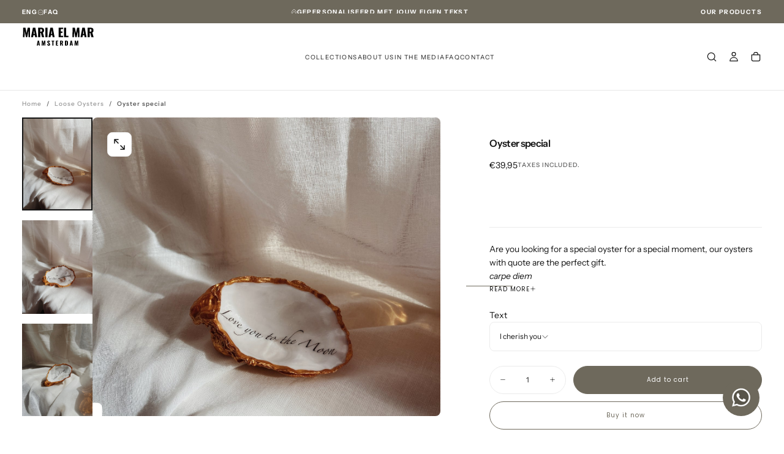

--- FILE ---
content_type: text/html; charset=utf-8
request_url: https://www.mariaelmar.com/en/products/oester-special
body_size: 70787
content:















<!doctype html>

<html class="no-js" lang="en">
  <head>
    <meta charset="utf-8">
    <meta http-equiv="X-UA-Compatible" content="IE=edge">
    <meta name="viewport" content="width=device-width,initial-scale=1">
    <meta name="theme-color" content="">
    <link rel="canonical" href="https://www.mariaelmar.com/en/products/oester-special">
    <link rel="preconnect" href="https://cdn.shopify.com" crossorigin><link rel="icon" type="image/png" href="//www.mariaelmar.com/cdn/shop/files/logo_maria_el_mar_oesters.png?crop=center&height=32&v=1739191220&width=32"><link rel="preconnect" href="https://fonts.shopifycdn.com" crossorigin>

<title>
  Oyster special

    &ndash; Maria el Mar</title><meta name="description" content="Ontdek onze unieke oesters met liefdevolle quotes, perfect voor speciale momenten. Geef een cadeau dat blijft hangen en laat een blijvende indruk achter."><meta property="og:site_name" content="Maria el Mar">
<meta property="og:url" content="https://www.mariaelmar.com/en/products/oester-special">
<meta property="og:title" content="Oyster special">
<meta property="og:type" content="product">
<meta property="og:description" content="Ontdek onze unieke oesters met liefdevolle quotes, perfect voor speciale momenten. Geef een cadeau dat blijft hangen en laat een blijvende indruk achter."><meta property="og:image" content="http://www.mariaelmar.com/cdn/shop/products/IMG_0065_d0e39618-4320-4e36-8a07-20e28a205a15.jpg?v=1620851884">
  <meta property="og:image:secure_url" content="https://www.mariaelmar.com/cdn/shop/products/IMG_0065_d0e39618-4320-4e36-8a07-20e28a205a15.jpg?v=1620851884">
  <meta property="og:image:width" content="3024">
  <meta property="og:image:height" content="4032"><meta property="og:price:amount" content="39,95">
  <meta property="og:price:currency" content="EUR"><meta name="twitter:card" content="summary_large_image">
<meta name="twitter:title" content="Oyster special">
<meta name="twitter:description" content="Ontdek onze unieke oesters met liefdevolle quotes, perfect voor speciale momenten. Geef een cadeau dat blijft hangen en laat een blijvende indruk achter.">

    <script src="//www.mariaelmar.com/cdn/shop/t/10/assets/swiper-bundle.min.js?v=76204931248172345031742144063" defer="defer"></script>
    <script src="//www.mariaelmar.com/cdn/shop/t/10/assets/bodyScrollLock.min.js?v=15890374805268084651742144063" defer="defer"></script>
    <script src="//www.mariaelmar.com/cdn/shop/t/10/assets/pubsub.js?v=47587058936531202851742144063" defer="defer"></script>
    <script src="//www.mariaelmar.com/cdn/shop/t/10/assets/global.js?v=169816663169949431131742144063" defer="defer"></script>
    <noscript>
      <style>
        img[loading='lazy'] { opacity: 1; }
      </style>
    </noscript>
    <script src="//www.mariaelmar.com/cdn/shop/t/10/assets/cookies.js?v=121601133523406246751742144063" defer="defer"></script>

    
  <script>window.performance && window.performance.mark && window.performance.mark('shopify.content_for_header.start');</script><meta name="google-site-verification" content="X_SPNirx5EU1Fbi-4baA9BzRR6is1atPIJvZ7ABjTAI">
<meta name="facebook-domain-verification" content="rybs7okep31l9lqsumcxeukxenoont">
<meta id="shopify-digital-wallet" name="shopify-digital-wallet" content="/47963177114/digital_wallets/dialog">
<meta name="shopify-checkout-api-token" content="f87b8df1e4aa1da03f3547abf9b15bd9">
<link rel="alternate" hreflang="x-default" href="https://www.mariaelmar.com/products/oester-special">
<link rel="alternate" hreflang="nl" href="https://www.mariaelmar.com/products/oester-special">
<link rel="alternate" hreflang="en" href="https://www.mariaelmar.com/en/products/oester-special">
<link rel="alternate" hreflang="nl-US" href="https://www.mariaelmar.com/nl-us/products/oester-special">
<link rel="alternate" hreflang="nl-AE" href="https://www.mariaelmar.com/nl-ae/products/oester-special">
<link rel="alternate" type="application/json+oembed" href="https://www.mariaelmar.com/en/products/oester-special.oembed">
<script async="async" src="/checkouts/internal/preloads.js?locale=en-NL"></script>
<script id="apple-pay-shop-capabilities" type="application/json">{"shopId":47963177114,"countryCode":"NL","currencyCode":"EUR","merchantCapabilities":["supports3DS"],"merchantId":"gid:\/\/shopify\/Shop\/47963177114","merchantName":"Maria el Mar","requiredBillingContactFields":["postalAddress","email"],"requiredShippingContactFields":["postalAddress","email"],"shippingType":"shipping","supportedNetworks":["visa","maestro","masterCard"],"total":{"type":"pending","label":"Maria el Mar","amount":"1.00"},"shopifyPaymentsEnabled":true,"supportsSubscriptions":true}</script>
<script id="shopify-features" type="application/json">{"accessToken":"f87b8df1e4aa1da03f3547abf9b15bd9","betas":["rich-media-storefront-analytics"],"domain":"www.mariaelmar.com","predictiveSearch":true,"shopId":47963177114,"locale":"en"}</script>
<script>var Shopify = Shopify || {};
Shopify.shop = "mariaelmar.myshopify.com";
Shopify.locale = "en";
Shopify.currency = {"active":"EUR","rate":"1.0"};
Shopify.country = "NL";
Shopify.theme = {"name":"We make it theme - Release","id":180213743964,"schema_name":"Release","schema_version":"1.1.0","theme_store_id":2698,"role":"main"};
Shopify.theme.handle = "null";
Shopify.theme.style = {"id":null,"handle":null};
Shopify.cdnHost = "www.mariaelmar.com/cdn";
Shopify.routes = Shopify.routes || {};
Shopify.routes.root = "/en/";</script>
<script type="module">!function(o){(o.Shopify=o.Shopify||{}).modules=!0}(window);</script>
<script>!function(o){function n(){var o=[];function n(){o.push(Array.prototype.slice.apply(arguments))}return n.q=o,n}var t=o.Shopify=o.Shopify||{};t.loadFeatures=n(),t.autoloadFeatures=n()}(window);</script>
<script id="shop-js-analytics" type="application/json">{"pageType":"product"}</script>
<script defer="defer" async type="module" src="//www.mariaelmar.com/cdn/shopifycloud/shop-js/modules/v2/client.init-shop-cart-sync_BT-GjEfc.en.esm.js"></script>
<script defer="defer" async type="module" src="//www.mariaelmar.com/cdn/shopifycloud/shop-js/modules/v2/chunk.common_D58fp_Oc.esm.js"></script>
<script defer="defer" async type="module" src="//www.mariaelmar.com/cdn/shopifycloud/shop-js/modules/v2/chunk.modal_xMitdFEc.esm.js"></script>
<script type="module">
  await import("//www.mariaelmar.com/cdn/shopifycloud/shop-js/modules/v2/client.init-shop-cart-sync_BT-GjEfc.en.esm.js");
await import("//www.mariaelmar.com/cdn/shopifycloud/shop-js/modules/v2/chunk.common_D58fp_Oc.esm.js");
await import("//www.mariaelmar.com/cdn/shopifycloud/shop-js/modules/v2/chunk.modal_xMitdFEc.esm.js");

  window.Shopify.SignInWithShop?.initShopCartSync?.({"fedCMEnabled":true,"windoidEnabled":true});

</script>
<script>(function() {
  var isLoaded = false;
  function asyncLoad() {
    if (isLoaded) return;
    isLoaded = true;
    var urls = ["https:\/\/chimpstatic.com\/mcjs-connected\/js\/users\/8b344c0b86bcb70db03bb131d\/79ce245cd62c38cc527077a1c.js?shop=mariaelmar.myshopify.com"];
    for (var i = 0; i < urls.length; i++) {
      var s = document.createElement('script');
      s.type = 'text/javascript';
      s.async = true;
      s.src = urls[i];
      var x = document.getElementsByTagName('script')[0];
      x.parentNode.insertBefore(s, x);
    }
  };
  if(window.attachEvent) {
    window.attachEvent('onload', asyncLoad);
  } else {
    window.addEventListener('load', asyncLoad, false);
  }
})();</script>
<script id="__st">var __st={"a":47963177114,"offset":3600,"reqid":"eb402be0-8994-4565-ad6f-f3f9376a804d-1769410785","pageurl":"www.mariaelmar.com\/en\/products\/oester-special","u":"45f85cf2f54d","p":"product","rtyp":"product","rid":6737625055386};</script>
<script>window.ShopifyPaypalV4VisibilityTracking = true;</script>
<script id="captcha-bootstrap">!function(){'use strict';const t='contact',e='account',n='new_comment',o=[[t,t],['blogs',n],['comments',n],[t,'customer']],c=[[e,'customer_login'],[e,'guest_login'],[e,'recover_customer_password'],[e,'create_customer']],r=t=>t.map((([t,e])=>`form[action*='/${t}']:not([data-nocaptcha='true']) input[name='form_type'][value='${e}']`)).join(','),a=t=>()=>t?[...document.querySelectorAll(t)].map((t=>t.form)):[];function s(){const t=[...o],e=r(t);return a(e)}const i='password',u='form_key',d=['recaptcha-v3-token','g-recaptcha-response','h-captcha-response',i],f=()=>{try{return window.sessionStorage}catch{return}},m='__shopify_v',_=t=>t.elements[u];function p(t,e,n=!1){try{const o=window.sessionStorage,c=JSON.parse(o.getItem(e)),{data:r}=function(t){const{data:e,action:n}=t;return t[m]||n?{data:e,action:n}:{data:t,action:n}}(c);for(const[e,n]of Object.entries(r))t.elements[e]&&(t.elements[e].value=n);n&&o.removeItem(e)}catch(o){console.error('form repopulation failed',{error:o})}}const l='form_type',E='cptcha';function T(t){t.dataset[E]=!0}const w=window,h=w.document,L='Shopify',v='ce_forms',y='captcha';let A=!1;((t,e)=>{const n=(g='f06e6c50-85a8-45c8-87d0-21a2b65856fe',I='https://cdn.shopify.com/shopifycloud/storefront-forms-hcaptcha/ce_storefront_forms_captcha_hcaptcha.v1.5.2.iife.js',D={infoText:'Protected by hCaptcha',privacyText:'Privacy',termsText:'Terms'},(t,e,n)=>{const o=w[L][v],c=o.bindForm;if(c)return c(t,g,e,D).then(n);var r;o.q.push([[t,g,e,D],n]),r=I,A||(h.body.append(Object.assign(h.createElement('script'),{id:'captcha-provider',async:!0,src:r})),A=!0)});var g,I,D;w[L]=w[L]||{},w[L][v]=w[L][v]||{},w[L][v].q=[],w[L][y]=w[L][y]||{},w[L][y].protect=function(t,e){n(t,void 0,e),T(t)},Object.freeze(w[L][y]),function(t,e,n,w,h,L){const[v,y,A,g]=function(t,e,n){const i=e?o:[],u=t?c:[],d=[...i,...u],f=r(d),m=r(i),_=r(d.filter((([t,e])=>n.includes(e))));return[a(f),a(m),a(_),s()]}(w,h,L),I=t=>{const e=t.target;return e instanceof HTMLFormElement?e:e&&e.form},D=t=>v().includes(t);t.addEventListener('submit',(t=>{const e=I(t);if(!e)return;const n=D(e)&&!e.dataset.hcaptchaBound&&!e.dataset.recaptchaBound,o=_(e),c=g().includes(e)&&(!o||!o.value);(n||c)&&t.preventDefault(),c&&!n&&(function(t){try{if(!f())return;!function(t){const e=f();if(!e)return;const n=_(t);if(!n)return;const o=n.value;o&&e.removeItem(o)}(t);const e=Array.from(Array(32),(()=>Math.random().toString(36)[2])).join('');!function(t,e){_(t)||t.append(Object.assign(document.createElement('input'),{type:'hidden',name:u})),t.elements[u].value=e}(t,e),function(t,e){const n=f();if(!n)return;const o=[...t.querySelectorAll(`input[type='${i}']`)].map((({name:t})=>t)),c=[...d,...o],r={};for(const[a,s]of new FormData(t).entries())c.includes(a)||(r[a]=s);n.setItem(e,JSON.stringify({[m]:1,action:t.action,data:r}))}(t,e)}catch(e){console.error('failed to persist form',e)}}(e),e.submit())}));const S=(t,e)=>{t&&!t.dataset[E]&&(n(t,e.some((e=>e===t))),T(t))};for(const o of['focusin','change'])t.addEventListener(o,(t=>{const e=I(t);D(e)&&S(e,y())}));const B=e.get('form_key'),M=e.get(l),P=B&&M;t.addEventListener('DOMContentLoaded',(()=>{const t=y();if(P)for(const e of t)e.elements[l].value===M&&p(e,B);[...new Set([...A(),...v().filter((t=>'true'===t.dataset.shopifyCaptcha))])].forEach((e=>S(e,t)))}))}(h,new URLSearchParams(w.location.search),n,t,e,['guest_login'])})(!0,!0)}();</script>
<script integrity="sha256-4kQ18oKyAcykRKYeNunJcIwy7WH5gtpwJnB7kiuLZ1E=" data-source-attribution="shopify.loadfeatures" defer="defer" src="//www.mariaelmar.com/cdn/shopifycloud/storefront/assets/storefront/load_feature-a0a9edcb.js" crossorigin="anonymous"></script>
<script data-source-attribution="shopify.dynamic_checkout.dynamic.init">var Shopify=Shopify||{};Shopify.PaymentButton=Shopify.PaymentButton||{isStorefrontPortableWallets:!0,init:function(){window.Shopify.PaymentButton.init=function(){};var t=document.createElement("script");t.src="https://www.mariaelmar.com/cdn/shopifycloud/portable-wallets/latest/portable-wallets.en.js",t.type="module",document.head.appendChild(t)}};
</script>
<script data-source-attribution="shopify.dynamic_checkout.buyer_consent">
  function portableWalletsHideBuyerConsent(e){var t=document.getElementById("shopify-buyer-consent"),n=document.getElementById("shopify-subscription-policy-button");t&&n&&(t.classList.add("hidden"),t.setAttribute("aria-hidden","true"),n.removeEventListener("click",e))}function portableWalletsShowBuyerConsent(e){var t=document.getElementById("shopify-buyer-consent"),n=document.getElementById("shopify-subscription-policy-button");t&&n&&(t.classList.remove("hidden"),t.removeAttribute("aria-hidden"),n.addEventListener("click",e))}window.Shopify?.PaymentButton&&(window.Shopify.PaymentButton.hideBuyerConsent=portableWalletsHideBuyerConsent,window.Shopify.PaymentButton.showBuyerConsent=portableWalletsShowBuyerConsent);
</script>
<script>
  function portableWalletsCleanup(e){e&&e.src&&console.error("Failed to load portable wallets script "+e.src);var t=document.querySelectorAll("shopify-accelerated-checkout .shopify-payment-button__skeleton, shopify-accelerated-checkout-cart .wallet-cart-button__skeleton"),e=document.getElementById("shopify-buyer-consent");for(let e=0;e<t.length;e++)t[e].remove();e&&e.remove()}function portableWalletsNotLoadedAsModule(e){e instanceof ErrorEvent&&"string"==typeof e.message&&e.message.includes("import.meta")&&"string"==typeof e.filename&&e.filename.includes("portable-wallets")&&(window.removeEventListener("error",portableWalletsNotLoadedAsModule),window.Shopify.PaymentButton.failedToLoad=e,"loading"===document.readyState?document.addEventListener("DOMContentLoaded",window.Shopify.PaymentButton.init):window.Shopify.PaymentButton.init())}window.addEventListener("error",portableWalletsNotLoadedAsModule);
</script>

<script type="module" src="https://www.mariaelmar.com/cdn/shopifycloud/portable-wallets/latest/portable-wallets.en.js" onError="portableWalletsCleanup(this)" crossorigin="anonymous"></script>
<script nomodule>
  document.addEventListener("DOMContentLoaded", portableWalletsCleanup);
</script>

<script id='scb4127' type='text/javascript' async='' src='https://www.mariaelmar.com/cdn/shopifycloud/privacy-banner/storefront-banner.js'></script><link id="shopify-accelerated-checkout-styles" rel="stylesheet" media="screen" href="https://www.mariaelmar.com/cdn/shopifycloud/portable-wallets/latest/accelerated-checkout-backwards-compat.css" crossorigin="anonymous">
<style id="shopify-accelerated-checkout-cart">
        #shopify-buyer-consent {
  margin-top: 1em;
  display: inline-block;
  width: 100%;
}

#shopify-buyer-consent.hidden {
  display: none;
}

#shopify-subscription-policy-button {
  background: none;
  border: none;
  padding: 0;
  text-decoration: underline;
  font-size: inherit;
  cursor: pointer;
}

#shopify-subscription-policy-button::before {
  box-shadow: none;
}

      </style>

<script>window.performance && window.performance.mark && window.performance.mark('shopify.content_for_header.end');</script>
  <!-- "snippets/shogun-products.liquid" was not rendered, the associated app was uninstalled -->

<style data-shopify>/* typography - body */
  @font-face {
  font-family: "Instrument Sans";
  font-weight: 400;
  font-style: normal;
  font-display: swap;
  src: url("//www.mariaelmar.com/cdn/fonts/instrument_sans/instrumentsans_n4.db86542ae5e1596dbdb28c279ae6c2086c4c5bfa.woff2") format("woff2"),
       url("//www.mariaelmar.com/cdn/fonts/instrument_sans/instrumentsans_n4.510f1b081e58d08c30978f465518799851ef6d8b.woff") format("woff");
}

  @font-face {
  font-family: "Instrument Sans";
  font-weight: 400;
  font-style: normal;
  font-display: swap;
  src: url("//www.mariaelmar.com/cdn/fonts/instrument_sans/instrumentsans_n4.db86542ae5e1596dbdb28c279ae6c2086c4c5bfa.woff2") format("woff2"),
       url("//www.mariaelmar.com/cdn/fonts/instrument_sans/instrumentsans_n4.510f1b081e58d08c30978f465518799851ef6d8b.woff") format("woff");
}

  @font-face {
  font-family: "Instrument Sans";
  font-weight: 500;
  font-style: normal;
  font-display: swap;
  src: url("//www.mariaelmar.com/cdn/fonts/instrument_sans/instrumentsans_n5.1ce463e1cc056566f977610764d93d4704464858.woff2") format("woff2"),
       url("//www.mariaelmar.com/cdn/fonts/instrument_sans/instrumentsans_n5.9079eb7bba230c9d8d8d3a7d101aa9d9f40b6d14.woff") format("woff");
}

  @font-face {
  font-family: "Instrument Sans";
  font-weight: 600;
  font-style: normal;
  font-display: swap;
  src: url("//www.mariaelmar.com/cdn/fonts/instrument_sans/instrumentsans_n6.27dc66245013a6f7f317d383a3cc9a0c347fb42d.woff2") format("woff2"),
       url("//www.mariaelmar.com/cdn/fonts/instrument_sans/instrumentsans_n6.1a71efbeeb140ec495af80aad612ad55e19e6d0e.woff") format("woff");
}

  @font-face {
  font-family: "Instrument Sans";
  font-weight: 700;
  font-style: normal;
  font-display: swap;
  src: url("//www.mariaelmar.com/cdn/fonts/instrument_sans/instrumentsans_n7.e4ad9032e203f9a0977786c356573ced65a7419a.woff2") format("woff2"),
       url("//www.mariaelmar.com/cdn/fonts/instrument_sans/instrumentsans_n7.b9e40f166fb7639074ba34738101a9d2990bb41a.woff") format("woff");
}


  /* typography - body italic */
  @font-face {
  font-family: "Instrument Sans";
  font-weight: 400;
  font-style: italic;
  font-display: swap;
  src: url("//www.mariaelmar.com/cdn/fonts/instrument_sans/instrumentsans_i4.028d3c3cd8d085648c808ceb20cd2fd1eb3560e5.woff2") format("woff2"),
       url("//www.mariaelmar.com/cdn/fonts/instrument_sans/instrumentsans_i4.7e90d82df8dee29a99237cd19cc529d2206706a2.woff") format("woff");
}

  @font-face {
  font-family: "Instrument Sans";
  font-weight: 700;
  font-style: italic;
  font-display: swap;
  src: url("//www.mariaelmar.com/cdn/fonts/instrument_sans/instrumentsans_i7.d6063bb5d8f9cbf96eace9e8801697c54f363c6a.woff2") format("woff2"),
       url("//www.mariaelmar.com/cdn/fonts/instrument_sans/instrumentsans_i7.ce33afe63f8198a3ac4261b826b560103542cd36.woff") format("woff");
}


  /* typography - heading */
  @font-face {
  font-family: "Instrument Sans";
  font-weight: 400;
  font-style: normal;
  font-display: swap;
  src: url("//www.mariaelmar.com/cdn/fonts/instrument_sans/instrumentsans_n4.db86542ae5e1596dbdb28c279ae6c2086c4c5bfa.woff2") format("woff2"),
       url("//www.mariaelmar.com/cdn/fonts/instrument_sans/instrumentsans_n4.510f1b081e58d08c30978f465518799851ef6d8b.woff") format("woff");
}

  @font-face {
  font-family: "Instrument Sans";
  font-weight: 400;
  font-style: normal;
  font-display: swap;
  src: url("//www.mariaelmar.com/cdn/fonts/instrument_sans/instrumentsans_n4.db86542ae5e1596dbdb28c279ae6c2086c4c5bfa.woff2") format("woff2"),
       url("//www.mariaelmar.com/cdn/fonts/instrument_sans/instrumentsans_n4.510f1b081e58d08c30978f465518799851ef6d8b.woff") format("woff");
}

  @font-face {
  font-family: "Instrument Sans";
  font-weight: 500;
  font-style: normal;
  font-display: swap;
  src: url("//www.mariaelmar.com/cdn/fonts/instrument_sans/instrumentsans_n5.1ce463e1cc056566f977610764d93d4704464858.woff2") format("woff2"),
       url("//www.mariaelmar.com/cdn/fonts/instrument_sans/instrumentsans_n5.9079eb7bba230c9d8d8d3a7d101aa9d9f40b6d14.woff") format("woff");
}

  @font-face {
  font-family: "Instrument Sans";
  font-weight: 600;
  font-style: normal;
  font-display: swap;
  src: url("//www.mariaelmar.com/cdn/fonts/instrument_sans/instrumentsans_n6.27dc66245013a6f7f317d383a3cc9a0c347fb42d.woff2") format("woff2"),
       url("//www.mariaelmar.com/cdn/fonts/instrument_sans/instrumentsans_n6.1a71efbeeb140ec495af80aad612ad55e19e6d0e.woff") format("woff");
}

  @font-face {
  font-family: "Instrument Sans";
  font-weight: 700;
  font-style: normal;
  font-display: swap;
  src: url("//www.mariaelmar.com/cdn/fonts/instrument_sans/instrumentsans_n7.e4ad9032e203f9a0977786c356573ced65a7419a.woff2") format("woff2"),
       url("//www.mariaelmar.com/cdn/fonts/instrument_sans/instrumentsans_n7.b9e40f166fb7639074ba34738101a9d2990bb41a.woff") format("woff");
}


  /* typography - italic */
  @font-face {
  font-family: Cormorant;
  font-weight: 300;
  font-style: italic;
  font-display: swap;
  src: url("//www.mariaelmar.com/cdn/fonts/cormorant/cormorant_i3.daccd1544064a8f91b945b46407eb35b026a568b.woff2") format("woff2"),
       url("//www.mariaelmar.com/cdn/fonts/cormorant/cormorant_i3.8b483976a1a48ce4720cab824f30f7347747ed2c.woff") format("woff");
}

  @font-face {
  font-family: Cormorant;
  font-weight: 400;
  font-style: italic;
  font-display: swap;
  src: url("//www.mariaelmar.com/cdn/fonts/cormorant/cormorant_i4.0b95f138bb9694e184a2ebaf079dd59cf448e2d3.woff2") format("woff2"),
       url("//www.mariaelmar.com/cdn/fonts/cormorant/cormorant_i4.75684eb0a368d69688996f5f8e72c62747e6c249.woff") format("woff");
}

  @font-face {
  font-family: Cormorant;
  font-weight: 500;
  font-style: italic;
  font-display: swap;
  src: url("//www.mariaelmar.com/cdn/fonts/cormorant/cormorant_i5.5f44803b5f0edb410d154f596e709a324a72bde3.woff2") format("woff2"),
       url("//www.mariaelmar.com/cdn/fonts/cormorant/cormorant_i5.a529d8c487f1e4d284473cc4a5502e52c8de247f.woff") format("woff");
}

  @font-face {
  font-family: Cormorant;
  font-weight: 600;
  font-style: italic;
  font-display: swap;
  src: url("//www.mariaelmar.com/cdn/fonts/cormorant/cormorant_i6.d9cec4523bc4837b1c96b94ecf1a29351fbd8199.woff2") format("woff2"),
       url("//www.mariaelmar.com/cdn/fonts/cormorant/cormorant_i6.d18564a4f17d4e508a5eefe333645fbb7817d176.woff") format("woff");
}

  @font-face {
  font-family: Cormorant;
  font-weight: 700;
  font-style: italic;
  font-display: swap;
  src: url("//www.mariaelmar.com/cdn/fonts/cormorant/cormorant_i7.fa6e55789218717259c80e332e32b03d0c0e36e1.woff2") format("woff2"),
       url("//www.mariaelmar.com/cdn/fonts/cormorant/cormorant_i7.b5766b6262212587af58cec3328f4ffbc7c29531.woff") format("woff");
}


  /* typography - button */
  @font-face {
  font-family: Poppins;
  font-weight: 400;
  font-style: normal;
  font-display: swap;
  src: url("//www.mariaelmar.com/cdn/fonts/poppins/poppins_n4.0ba78fa5af9b0e1a374041b3ceaadf0a43b41362.woff2") format("woff2"),
       url("//www.mariaelmar.com/cdn/fonts/poppins/poppins_n4.214741a72ff2596839fc9760ee7a770386cf16ca.woff") format("woff");
}

  @font-face {
  font-family: Poppins;
  font-weight: 400;
  font-style: normal;
  font-display: swap;
  src: url("//www.mariaelmar.com/cdn/fonts/poppins/poppins_n4.0ba78fa5af9b0e1a374041b3ceaadf0a43b41362.woff2") format("woff2"),
       url("//www.mariaelmar.com/cdn/fonts/poppins/poppins_n4.214741a72ff2596839fc9760ee7a770386cf16ca.woff") format("woff");
}

  @font-face {
  font-family: Poppins;
  font-weight: 500;
  font-style: normal;
  font-display: swap;
  src: url("//www.mariaelmar.com/cdn/fonts/poppins/poppins_n5.ad5b4b72b59a00358afc706450c864c3c8323842.woff2") format("woff2"),
       url("//www.mariaelmar.com/cdn/fonts/poppins/poppins_n5.33757fdf985af2d24b32fcd84c9a09224d4b2c39.woff") format("woff");
}

  @font-face {
  font-family: Poppins;
  font-weight: 600;
  font-style: normal;
  font-display: swap;
  src: url("//www.mariaelmar.com/cdn/fonts/poppins/poppins_n6.aa29d4918bc243723d56b59572e18228ed0786f6.woff2") format("woff2"),
       url("//www.mariaelmar.com/cdn/fonts/poppins/poppins_n6.5f815d845fe073750885d5b7e619ee00e8111208.woff") format("woff");
}

  @font-face {
  font-family: Poppins;
  font-weight: 700;
  font-style: normal;
  font-display: swap;
  src: url("//www.mariaelmar.com/cdn/fonts/poppins/poppins_n7.56758dcf284489feb014a026f3727f2f20a54626.woff2") format("woff2"),
       url("//www.mariaelmar.com/cdn/fonts/poppins/poppins_n7.f34f55d9b3d3205d2cd6f64955ff4b36f0cfd8da.woff") format("woff");
}


  
  :root,

    

  .color-scheme-1 {
    --color-background: 255,255,255;
    --gradient-background: #ffffff;

    --color-background-contrast: 191,191,191;
    --color-shadow: 0,0,0;

    /* typography */
    --color-primary-text: 21,21,21;
    --color-secondary-text: 101,112,110;
    --color-heading-text: 21,21,21;

    --color-foreground: 21,21,21;

    /* buttons */
    --color-filled-button: 110,105,92;
    --color-filled-button-text: 255,255,255;
    --color-outlined-button: 255,255,255;
    --color-outlined-button-text: 110,105,92;

    --color-button-text: 255,255,255;

    /* other elements */
    --color-link: 21,21,21;
    --color-border: 235,235,235;
    --alpha-border: 1;

    --color-tag-foreground: 255,255,255;
    --color-tag-background: 21,21,21;

    --color-progress-bar: 21,21,21;
    --color-placeholder: 244,244,244;
    --color-rating-stars: 0,0,0;

    --color-button-swiper: 110,105,92;
  }
  
  

    

  .color-scheme-2 {
    --color-background: 219,231,232;
    --gradient-background: #dbe7e8;

    --color-background-contrast: 141,179,182;
    --color-shadow: 0,0,0;

    /* typography */
    --color-primary-text: 255,255,255;
    --color-secondary-text: 101,112,110;
    --color-heading-text: 255,255,255;

    --color-foreground: 255,255,255;

    /* buttons */
    --color-filled-button: 255,255,255;
    --color-filled-button-text: 101,112,110;
    --color-outlined-button: 219,231,232;
    --color-outlined-button-text: 255,255,255;

    --color-button-text: 101,112,110;

    /* other elements */
    --color-link: 255,255,255;
    --color-border: 235,235,235;
    --alpha-border: 1;

    --color-tag-foreground: 255,255,255;
    --color-tag-background: 101,112,110;

    --color-progress-bar: 219,231,232;
    --color-placeholder: 244,244,244;
    --color-rating-stars: 0,0,0;

    --color-button-swiper: 255,255,255;
  }
  
  

    

  .color-scheme-3 {
    --color-background: 232,255,122;
    --gradient-background: #e8ff7a;

    --color-background-contrast: 206,250,0;
    --color-shadow: 0,0,0;

    /* typography */
    --color-primary-text: 17,17,17;
    --color-secondary-text: 101,112,110;
    --color-heading-text: 17,17,17;

    --color-foreground: 17,17,17;

    /* buttons */
    --color-filled-button: 17,17,17;
    --color-filled-button-text: 255,255,255;
    --color-outlined-button: 232,255,122;
    --color-outlined-button-text: 17,17,17;

    --color-button-text: 255,255,255;

    /* other elements */
    --color-link: 17,17,17;
    --color-border: 235,235,235;
    --alpha-border: 1;

    --color-tag-foreground: 255,255,255;
    --color-tag-background: 17,17,17;

    --color-progress-bar: 232,255,122;
    --color-placeholder: 244,244,244;
    --color-rating-stars: 0,0,0;

    --color-button-swiper: 17,17,17;
  }
  
  

    

  .color-scheme-4 {
    --color-background: 235,242,242;
    --gradient-background: #ebf2f2;

    --color-background-contrast: 158,192,192;
    --color-shadow: 0,0,0;

    /* typography */
    --color-primary-text: 17,17,17;
    --color-secondary-text: 101,112,110;
    --color-heading-text: 17,17,17;

    --color-foreground: 17,17,17;

    /* buttons */
    --color-filled-button: 17,17,17;
    --color-filled-button-text: 255,255,255;
    --color-outlined-button: 235,242,242;
    --color-outlined-button-text: 17,17,17;

    --color-button-text: 255,255,255;

    /* other elements */
    --color-link: 17,17,17;
    --color-border: 235,235,235;
    --alpha-border: 1;

    --color-tag-foreground: 255,255,255;
    --color-tag-background: 17,17,17;

    --color-progress-bar: 235,242,242;
    --color-placeholder: 244,244,244;
    --color-rating-stars: 0,0,0;

    --color-button-swiper: 17,17,17;
  }
  
  

    

  .color-scheme-5 {
    --color-background: 248,248,248;
    --gradient-background: #f8f8f8;

    --color-background-contrast: 184,184,184;
    --color-shadow: 0,0,0;

    /* typography */
    --color-primary-text: 17,17,17;
    --color-secondary-text: 101,112,110;
    --color-heading-text: 17,17,17;

    --color-foreground: 17,17,17;

    /* buttons */
    --color-filled-button: 110,105,92;
    --color-filled-button-text: 255,255,255;
    --color-outlined-button: 248,248,248;
    --color-outlined-button-text: 110,105,92;

    --color-button-text: 255,255,255;

    /* other elements */
    --color-link: 17,17,17;
    --color-border: 235,235,235;
    --alpha-border: 1;

    --color-tag-foreground: 255,255,255;
    --color-tag-background: 17,17,17;

    --color-progress-bar: 248,248,248;
    --color-placeholder: 244,244,244;
    --color-rating-stars: 0,0,0;

    --color-button-swiper: 110,105,92;
  }
  
  

    

  .color-scheme-6 {
    --color-background: 110,105,92;
    --gradient-background: #6e695c;

    --color-background-contrast: 41,39,34;
    --color-shadow: 0,0,0;

    /* typography */
    --color-primary-text: 255,255,255;
    --color-secondary-text: 101,112,110;
    --color-heading-text: 255,255,255;

    --color-foreground: 255,255,255;

    /* buttons */
    --color-filled-button: 255,255,255;
    --color-filled-button-text: 17,17,17;
    --color-outlined-button: 110,105,92;
    --color-outlined-button-text: 255,255,255;

    --color-button-text: 17,17,17;

    /* other elements */
    --color-link: 255,255,255;
    --color-border: 235,235,235;
    --alpha-border: 1;

    --color-tag-foreground: 17,17,17;
    --color-tag-background: 255,255,255;

    --color-progress-bar: 255,255,255;
    --color-placeholder: 244,244,244;
    --color-rating-stars: 0,0,0;

    --color-button-swiper: 255,255,255;
  }
  
  

    

  .color-scheme-7 {
    --color-background: 255,255,255;
    --gradient-background: #ffffff;

    --color-background-contrast: 191,191,191;
    --color-shadow: 0,0,0;

    /* typography */
    --color-primary-text: 21,21,21;
    --color-secondary-text: 101,112,110;
    --color-heading-text: 21,21,21;

    --color-foreground: 21,21,21;

    /* buttons */
    --color-filled-button: 21,21,21;
    --color-filled-button-text: 255,255,255;
    --color-outlined-button: 255,255,255;
    --color-outlined-button-text: 21,21,21;

    --color-button-text: 255,255,255;

    /* other elements */
    --color-link: 21,21,21;
    --color-border: 235,235,235;
    --alpha-border: 1;

    --color-tag-foreground: 255,255,255;
    --color-tag-background: 21,21,21;

    --color-progress-bar: 21,21,21;
    --color-placeholder: 244,244,244;
    --color-rating-stars: 0,0,0;

    --color-button-swiper: 21,21,21;
  }
  
  

    

  .color-scheme-8 {
    --color-background: 255,255,255;
    --gradient-background: #ffffff;

    --color-background-contrast: 191,191,191;
    --color-shadow: 0,0,0;

    /* typography */
    --color-primary-text: 255,255,255;
    --color-secondary-text: 21,21,21;
    --color-heading-text: 255,255,255;

    --color-foreground: 255,255,255;

    /* buttons */
    --color-filled-button: 255,255,255;
    --color-filled-button-text: 21,21,21;
    --color-outlined-button: 255,255,255;
    --color-outlined-button-text: 255,255,255;

    --color-button-text: 21,21,21;

    /* other elements */
    --color-link: 21,21,21;
    --color-border: 235,235,235;
    --alpha-border: 1;

    --color-tag-foreground: 255,255,255;
    --color-tag-background: 21,21,21;

    --color-progress-bar: 21,21,21;
    --color-placeholder: 244,244,244;
    --color-rating-stars: 0,0,0;

    --color-button-swiper: 255,255,255;
  }
  

  body, .color-scheme-1, .color-scheme-2, .color-scheme-3, .color-scheme-4, .color-scheme-5, .color-scheme-6, .color-scheme-7, .color-scheme-8 {
    color: rgba(var(--color-foreground), 1);
    background-color: rgb(var(--color-background));
  }

  :root {
    /* default values */
    --announcement-bars-before-header-heights: 40px;
    --announcement-bars-before-header-visible-heights: 40px;
    --header-height: 65px;
    --announcement-bar-height: 40px;
    --header-top-position: calc(var(--header-height) + var(--announcement-bars-before-header-heights));
    --header-group-height: 65px;

    /* typography - heading */
    --font-heading-family: "Instrument Sans", sans-serif;
    --font-heading-style: normal;
    --font-heading-weight: 400;

    --font-heading-scale: 0.8;
    --font-heading-letter-spacing: -0.04em;
    --font-heading-text-transform: none;
    --font-heading-word-break: break-word;

    /* typography - body */
    --font-body-family: "Instrument Sans", sans-serif;
    --font-body-style: normal;
    --font-body-weight: 400;

    --font-body-scale: 1.0;
    --font-body-letter-spacing: 0;

    /* typography - italic */
    --font-italic-family: Cormorant, serif;
    --font-italic-style: italic;
    --font-italic-weight: 300;
    --font-italic-scale: 1.0;

    /* typography - button */
    --font-button-family: Poppins, sans-serif;
    --font-button-style: normal;
    --font-button-weight: 400;

    --font-button-scale: 1.0;
    --font-button-letter-spacing: 0.1em;
    --font-button-text-transform: none;

    /* add 'arial' as a fallback font for rtl languages *//* font weights */
    --font-weight-normal: 400; /* 400 */
    --font-weight-medium: 500; /* 500 */
    --font-weight-semibold: 600; /* 600 */
    --font-weight-bold: 700; /* 700 */

    --font-weight-heading-normal: 400; /* 400 */
    --font-weight-heading-medium: 500; /* 500 */
    --font-weight-heading-semibold: 600; /* 600 */
    --font-weight-heading-bold: 700; /* 700 */

    --font-weight-button-normal: 400; /* 400 */
    --font-weight-button-medium: 500; /* 500 */

    /* digi-note-kk - is it possible to remove these? */
    --letter-spacing-extra-small: 0.05rem;
    --letter-spacing-small: 0.1rem;
    --letter-spacing-medium: 0.2rem;

    --letter-spacing-xxs: -0.04em;
    --letter-spacing-xs: -0.02em;
    --letter-spacing-sm: -0.01em;
    --letter-spacing-md: 0;
    --letter-spacing-lg: 0.01em;
    --letter-spacing-xl: 0.02em;
    --letter-spacing-xxl: 0.04em;

    /* typography - heading - start */
    --h1-multiplier: 4.7rem;
    --h2-multiplier: 3.6rem;
    --h3-multiplier: 2.7rem;
    --h4-multiplier: 2.1rem;
    --h5-multiplier: 1.6rem;
    --h6-multiplier: 1.2rem;

    /* lowercase headings need more line-height */
    
      --line-height-h1: 1.00;
      --line-height-h2: 1.00;
      --line-height-h3: 1.00;
      --line-height-h4: 1.00;
      --line-height-h5: 1.20;
      --line-height-h6: 1.20;
    
    /* typography - heading - end */

    --button-border-radius: 5rem;
    --button-text-transform: none;
    --input-border-radius: 0.8rem;
    --button-action-border-radius: 0.8rem;
    --badge-border-radius: 0.4rem;

    --section-spacing-unit-size: 1.2rem;
    --spacing-unit-size: 0.8rem;
    --grid-spacing: 0.8rem;


    /* common colors */
    --color-success: #E45F5F;
    --color-alert: #F0B743;
    --color-error: #C25151;
    --color-price-accent: #EAF7FC;

    --color-white: #FFFFFF;
    --color-white-rgb: 255, 255, 255;
    --color-black: #111111;
    --color-black-rgb: 17, 17, 17;
    --color-light: #EBEBEB;
    --color-light-rgb: 235, 235, 235;

    --media-overlay-gradient: linear-gradient(180deg, rgba(0, 0, 0, 0) 0%, rgba(0, 0, 0, 0) 100%);
    --media-overlay-gradient-mobile: linear-gradient(180deg, rgba(0, 0, 0, 0) 0%, rgba(0, 0, 0, 0) 100%);

    --gradient-black: linear-gradient(180deg, rgba(0, 0, 0, 0) 0%, rgba(0, 0, 0, 0.2) 100%);
    --gradient-overlay-horizontal: linear-gradient(0deg, rgba(0, 0, 0, 0.2), rgba(0, 0, 0, 0.2));
    --color-popup-overlay: rgba(0, 0, 0, 0.5);

    --page-width: 1680px;
    --page-gutter: 1.6rem;

    --max-w-xxs-multiplier: 0.4694; /* 676px / 1440px = 0.4694 */
    --max-w-xs-multiplier: 0.5333;  /* 768px / 1440px = 0.5333 */
    --max-w-sm-multiplier: 0.6292;  /* 906px / 1440px = 0.6292 */
    --max-w-md-multiplier: 0.7111;  /* 1024px / 1440px = 0.7111 */
    --max-w-lg-multiplier: 0.7903;  /* 1138px / 1440px = 0.7903 */
    --max-w-xxl-multiplier: 0.9194; /* 1324px / 1440px = 0.9194 */

    --duration-short: 200ms;
    --duration-default: 300ms;
    --duration-long: 400ms;
    --duration-extra-long: 600ms;

    --z-header: 800;
    --z-modals: 900;
    --z-fab: 750;

    /* cards */
    --card-corner-radius: 0.8rem;
    --card-text-align: center;

    --card-aspect-ratio: 3/4;
    --card-media-aspect-ratio: 3 / 4;
    --card-media-object-fit: contain;

    --theme-js-animations-on-mobile: fade-in 800ms forwards paused;

    /* static values - start */
    --font-size-static-h1: 8.0rem;
    --font-size-static-h2: 6.1rem;
    --font-size-static-h3: 4.7rem;
    --font-size-static-h4: 3.6rem;
    --font-size-static-h5: 2.7rem;
    --font-size-static-h6: 2.1rem;
    --font-size-static-h7: 1.6rem;

    --font-size-static-xxs: 0.8rem;
    --font-size-static-xs: 1.0rem;
    --font-size-static-sm: 1.2rem;
    --font-size-static-md: 1.4rem;
    --font-size-static-lg: 1.6rem;
    --font-size-static-xl: 1.8rem;
    --font-size-static-xxl: 2.4rem;

    --line-height-static-xs: 1.00; /* don't use this value unless must */
    --line-height-static-sm: 1.25; /* most common and secure value */
    --line-height-static-md: 1.50;
    --line-height-static-lg: 2.25;
    --line-height-static-xl: 2.50;

    --spacing-unit-size-static: 1.6rem;
    /* static values - end */

    --product-card-option-button-size: 2.4rem;
  }

  @media screen and (min-width: 750px) {
    :root {
      --section-spacing-unit-size: 1.6rem;
      --spacing-unit-size: 1.2rem;
      --grid-spacing: 1.2rem;

      --page-gutter: 3.6rem;

      /* typography - heading - start */
      --h1-multiplier: 8.0rem;
      --h2-multiplier: 6.1rem;
      --h3-multiplier: 4.7rem;
      --h4-multiplier: 3.6rem;
      --h5-multiplier: 2.7rem;
      --h6-multiplier: 2.1rem;

    /* lowercase headings need more line-height */
    
      --line-height-h1: 1.00;
      --line-height-h2: 1.00;
      --line-height-h3: 1.00;
      --line-height-h4: 1.00;
      --line-height-h5: 1.00;
      --line-height-h6: 1.00;
    
      /* typography - heading - end */
    }
  }

  
</style><link href="//www.mariaelmar.com/cdn/shop/t/10/assets/base.css?v=129720221090031343561743002241" rel="stylesheet" type="text/css" media="all" />
    <link href="//www.mariaelmar.com/cdn/shop/t/10/assets/swiper-bundle.min.css?v=138879063338843649161742144063" rel="stylesheet" type="text/css" media="all" />
    
    <link rel='stylesheet' href='//www.mariaelmar.com/cdn/shop/t/10/assets/component-drawer.css?v=172128369493131672421742144063' media='print' onload="this.media='all'">
    <noscript>
      <link href="//www.mariaelmar.com/cdn/shop/t/10/assets/component-drawer.css?v=172128369493131672421742144063" rel="stylesheet" type="text/css" media="all" />
    </noscript>
  


    <link rel='stylesheet' href='//www.mariaelmar.com/cdn/shop/t/10/assets/component-predictive-search.css?v=116242036209523800271742144063' media='print' onload="this.media='all'">
    <noscript>
      <link href="//www.mariaelmar.com/cdn/shop/t/10/assets/component-predictive-search.css?v=116242036209523800271742144063" rel="stylesheet" type="text/css" media="all" />
    </noscript>
  

      <script src="//www.mariaelmar.com/cdn/shop/t/10/assets/predictive-search.js?v=9911937961917336451742144063" defer="defer"></script>
<link rel="preload" as="font" href="//www.mariaelmar.com/cdn/fonts/instrument_sans/instrumentsans_n4.db86542ae5e1596dbdb28c279ae6c2086c4c5bfa.woff2" type="font/woff2" crossorigin><link rel="preload" as="font" href="//www.mariaelmar.com/cdn/fonts/instrument_sans/instrumentsans_n4.db86542ae5e1596dbdb28c279ae6c2086c4c5bfa.woff2" type="font/woff2" crossorigin>

    <script>
      document.documentElement.className = document.documentElement.className.replace('no-js', 'js');
      if (Shopify.designMode) {
        document.documentElement.classList.add('shopify-design-mode');
      }
    </script>
  
  <!-- "snippets/shogun-head.liquid" was not rendered, the associated app was uninstalled -->
<!-- BEGIN app block: shopify://apps/avis-product-options/blocks/avisplus-product-options/e076618e-4c9c-447f-ad6d-4f1577799c29 -->




<script>
    window.OpusNoShadowRoot=true;
    window.apo_js_loaded={options:!1,style_collection:!1,style_product:!1,minicart:!1};
    window.ap_front_settings = {
      root_api:"https://apo-api.avisplus.io/",
      check_on: {add_to_cart: false, check_out: false},
      page_type: "product",
      shop_id: "47963177114",
      money_format: "€{{amount_with_comma_separator}}",
      money_with_currency_format: "€{{amount_with_comma_separator}} EUR",
      icon_tooltip: "https://cdn.shopify.com/extensions/019bf8d7-8679-785b-9e20-35c440ddef2b/avis-options-v1.7.138.16/assets/tooltip.svg",
      currency_code: '',
      url_jquery: "https://cdn.shopify.com/extensions/019bf8d7-8679-785b-9e20-35c440ddef2b/avis-options-v1.7.138.16/assets/jquery-3.6.0.min.js",
      theme_name: "",
      customer: null ,
      customer_order_count: ``,
      curCountryCode: `NL`,
      url_css_date: "https://cdn.shopify.com/extensions/019bf8d7-8679-785b-9e20-35c440ddef2b/avis-options-v1.7.138.16/assets/apo-date.min.css",
      url_css_main_v1: "https://cdn.shopify.com/extensions/019bf8d7-8679-785b-9e20-35c440ddef2b/avis-options-v1.7.138.16/assets/apo-product-options_v1.min.css",
      url_css_main_v2: "https://cdn.shopify.com/extensions/019bf8d7-8679-785b-9e20-35c440ddef2b/avis-options-v1.7.138.16/assets/apo-product-options_v2.min.css",
      joinAddCharge: "|",
      cart_collections: [],
      inventories: {},
      product_info: {
        product: {"id":6737625055386,"title":"Oyster special","handle":"oester-special","description":"\u003cp\u003eAre you looking for a special oyster for a special moment, our oysters with quote are the perfect gift.\u003c\/p\u003e\u003cp\u003e\u003c\/p\u003e\u003cp\u003e\u003cmeta charset=\"utf-8\"\u003e\u003cem data-mce-fragment=\"1\"\u003e\u003cspan data-mce-fragment=\"1\"\u003e carpe diem\u003c\/span\u003e\u003c\/em\u003e\u003c\/p\u003e\u003cp\u003e\u003cem data-mce-fragment=\"1\"\u003e\u003cspan data-mce-fragment=\"1\"\u003e\u003cmeta charset=\"utf-8\"\u003e ⋆ I (K)oy you\u003c\/span\u003e\u003c\/em\u003e\u003c\/p\u003e\u003cp\u003e\u003cem data-mce-fragment=\"1\"\u003e\u003cspan data-mce-fragment=\"1\"\u003e\u003cmeta charset=\"utf-8\"\u003e ⋆ Because I love you\u003c\/span\u003e\u003c\/em\u003e\u003c\/p\u003e\u003cp\u003e\u003cem data-mce-fragment=\"1\"\u003e\u003cspan data-mce-fragment=\"1\"\u003e\u003cmeta charset=\"utf-8\"\u003e ⋆ Love you to the moon\u003c\/span\u003e\u003c\/em\u003e\u003c\/p\u003e\u003cp\u003e\u003cem data-mce-fragment=\"1\"\u003e\u003cspan data-mce-fragment=\"1\"\u003e\u003cmeta charset=\"utf-8\"\u003e ⋆ You are a pearl\u003c\/span\u003e\u003c\/em\u003e\u003c\/p\u003e\u003cp\u003e\u003cem data-mce-fragment=\"1\"\u003e\u003cspan data-mce-fragment=\"1\"\u003e\u003cmeta charset=\"utf-8\"\u003e ⋆ For the sweetheart\u003c\/span\u003e\u003c\/em\u003e\u003c\/p\u003e\u003cp\u003e\u003cem data-mce-fragment=\"1\"\u003e\u003cspan data-mce-fragment=\"1\"\u003e\u003cmeta charset=\"utf-8\"\u003e ⋆ No shine without friction\u003c\/span\u003e\u003c\/em\u003e\u003c\/p\u003e\u003cp\u003e\u003cem data-mce-fragment=\"1\"\u003e\u003cspan data-mce-fragment=\"1\"\u003e\u003cbr\u003e\u003c\/span\u003e\u003c\/em\u003e\u003c\/p\u003e\u003cp\u003e\u003cem data-mce-fragment=\"1\"\u003e\u003cspan data-mce-fragment=\"1\"\u003e ⋆\u003c\/span\u003e Would you rather have this oyster in a list? Order this then\u003ca href=\"https:\/\/www.mariaelmar.com\/collections\/frontpage\" target=\"_blank\"\u003e here\u003c\/a\u003e and s\u003c\/em\u003e\u003cem data-mce-fragment=\"1\"\u003e send an e-mail to after your order\u003cspan\u003e\u003c\/span\u003e\u003ca href=\"mailto:maria@mariaelmar.com\" aria-describedby=\"a11y-external-message\"\u003e maria@mariaelmar.com\u003c\/a\u003e\u003cspan\u003e\u003c\/span\u003e with your personal message. Then we ensure that it ends up in the oyster.\u003c\/em\u003e\u003c\/p\u003e","published_at":"2021-05-12T22:40:08+02:00","created_at":"2021-05-12T22:23:36+02:00","vendor":"mariaelmar","type":"","tags":[],"price":3995,"price_min":3995,"price_max":3995,"available":true,"price_varies":false,"compare_at_price":null,"compare_at_price_min":0,"compare_at_price_max":0,"compare_at_price_varies":false,"variants":[{"id":39867370700954,"title":"I cherish you","option1":"I cherish you","option2":null,"option3":null,"sku":"","requires_shipping":true,"taxable":true,"featured_image":{"id":29025988378778,"product_id":6737625055386,"position":4,"created_at":"2021-05-13T15:05:12+02:00","updated_at":"2021-05-13T15:05:14+02:00","alt":"Oester (Ik k)oester je)","width":3024,"height":4032,"src":"\/\/www.mariaelmar.com\/cdn\/shop\/products\/image00003.jpg?v=1620911114","variant_ids":[39867370700954]},"available":true,"name":"Oyster special - I cherish you","public_title":"I cherish you","options":["I cherish you"],"price":3995,"weight":0,"compare_at_price":null,"inventory_management":"shopify","barcode":"","featured_media":{"alt":"Oester (Ik k)oester je)","id":21416484110490,"position":4,"preview_image":{"aspect_ratio":0.75,"height":4032,"width":3024,"src":"\/\/www.mariaelmar.com\/cdn\/shop\/products\/image00003.jpg?v=1620911114"}},"requires_selling_plan":false,"selling_plan_allocations":[]},{"id":39867370766490,"title":"Because I love you","option1":"Because I love you","option2":null,"option3":null,"sku":"","requires_shipping":true,"taxable":true,"featured_image":{"id":29025988608154,"product_id":6737625055386,"position":3,"created_at":"2021-05-13T15:05:12+02:00","updated_at":"2021-05-13T15:05:14+02:00","alt":"Oester (because i love you)","width":3024,"height":4032,"src":"\/\/www.mariaelmar.com\/cdn\/shop\/products\/image00001.jpg?v=1620911114","variant_ids":[39867370766490]},"available":true,"name":"Oyster special - Because I love you","public_title":"Because I love you","options":["Because I love you"],"price":3995,"weight":0,"compare_at_price":null,"inventory_management":"shopify","barcode":"","featured_media":{"alt":"Oester (because i love you)","id":21416484077722,"position":3,"preview_image":{"aspect_ratio":0.75,"height":4032,"width":3024,"src":"\/\/www.mariaelmar.com\/cdn\/shop\/products\/image00001.jpg?v=1620911114"}},"requires_selling_plan":false,"selling_plan_allocations":[]},{"id":39867370799258,"title":"Love you to the moon","option1":"Love you to the moon","option2":null,"option3":null,"sku":null,"requires_shipping":true,"taxable":true,"featured_image":{"id":29011603226778,"product_id":6737625055386,"position":1,"created_at":"2021-05-12T22:38:01+02:00","updated_at":"2021-05-12T22:38:04+02:00","alt":"Oester (love you to the moon)","width":3024,"height":4032,"src":"\/\/www.mariaelmar.com\/cdn\/shop\/products\/IMG_0065_d0e39618-4320-4e36-8a07-20e28a205a15.jpg?v=1620851884","variant_ids":[39867370799258]},"available":true,"name":"Oyster special - Love you to the moon","public_title":"Love you to the moon","options":["Love you to the moon"],"price":3995,"weight":0,"compare_at_price":null,"inventory_management":"shopify","barcode":null,"featured_media":{"alt":"Oester (love you to the moon)","id":21401828655258,"position":1,"preview_image":{"aspect_ratio":0.75,"height":4032,"width":3024,"src":"\/\/www.mariaelmar.com\/cdn\/shop\/products\/IMG_0065_d0e39618-4320-4e36-8a07-20e28a205a15.jpg?v=1620851884"}},"requires_selling_plan":false,"selling_plan_allocations":[]},{"id":39867370832026,"title":"You are a pearl","option1":"You are a pearl","option2":null,"option3":null,"sku":"","requires_shipping":true,"taxable":true,"featured_image":{"id":29025988640922,"product_id":6737625055386,"position":5,"created_at":"2021-05-13T15:05:12+02:00","updated_at":"2021-05-13T15:05:14+02:00","alt":"Oester (jij bent een parel)","width":3024,"height":4032,"src":"\/\/www.mariaelmar.com\/cdn\/shop\/products\/image00004.jpg?v=1620911114","variant_ids":[39867370832026]},"available":true,"name":"Oyster special - You are a pearl","public_title":"You are a pearl","options":["You are a pearl"],"price":3995,"weight":0,"compare_at_price":null,"inventory_management":"shopify","barcode":"","featured_media":{"alt":"Oester (jij bent een parel)","id":21416484143258,"position":5,"preview_image":{"aspect_ratio":0.75,"height":4032,"width":3024,"src":"\/\/www.mariaelmar.com\/cdn\/shop\/products\/image00004.jpg?v=1620911114"}},"requires_selling_plan":false,"selling_plan_allocations":[]},{"id":39867370864794,"title":"For the sweetheart","option1":"For the sweetheart","option2":null,"option3":null,"sku":null,"requires_shipping":true,"taxable":true,"featured_image":{"id":29011610042522,"product_id":6737625055386,"position":2,"created_at":"2021-05-12T22:38:24+02:00","updated_at":"2021-05-12T22:38:27+02:00","alt":"Oester (for the sweatheart)","width":3024,"height":4032,"src":"\/\/www.mariaelmar.com\/cdn\/shop\/products\/IMG_0068_5d7348f7-18c9-452d-b737-20666965561c.jpg?v=1620851907","variant_ids":[39867370864794]},"available":true,"name":"Oyster special - For the sweetheart","public_title":"For the sweetheart","options":["For the sweetheart"],"price":3995,"weight":0,"compare_at_price":null,"inventory_management":"shopify","barcode":null,"featured_media":{"alt":"Oester (for the sweatheart)","id":21401835569306,"position":2,"preview_image":{"aspect_ratio":0.75,"height":4032,"width":3024,"src":"\/\/www.mariaelmar.com\/cdn\/shop\/products\/IMG_0068_5d7348f7-18c9-452d-b737-20666965561c.jpg?v=1620851907"}},"requires_selling_plan":false,"selling_plan_allocations":[]},{"id":39867402846362,"title":"No friction, no shine","option1":"No friction, no shine","option2":null,"option3":null,"sku":"","requires_shipping":true,"taxable":true,"featured_image":{"id":29025988804762,"product_id":6737625055386,"position":7,"created_at":"2021-05-13T15:05:12+02:00","updated_at":"2021-05-13T15:05:14+02:00","alt":"Oester (zonder wrijving geen glans)","width":3024,"height":4032,"src":"\/\/www.mariaelmar.com\/cdn\/shop\/products\/image00007.jpg?v=1620911114","variant_ids":[39867402846362]},"available":true,"name":"Oyster special - No friction, no shine","public_title":"No friction, no shine","options":["No friction, no shine"],"price":3995,"weight":0,"compare_at_price":null,"inventory_management":"shopify","barcode":"","featured_media":{"alt":"Oester (zonder wrijving geen glans)","id":21416484241562,"position":7,"preview_image":{"aspect_ratio":0.75,"height":4032,"width":3024,"src":"\/\/www.mariaelmar.com\/cdn\/shop\/products\/image00007.jpg?v=1620911114"}},"requires_selling_plan":false,"selling_plan_allocations":[]},{"id":39872034406554,"title":"Carpe diem","option1":"Carpe diem","option2":null,"option3":null,"sku":"","requires_shipping":true,"taxable":true,"featured_image":{"id":29025988870298,"product_id":6737625055386,"position":6,"created_at":"2021-05-13T15:05:12+02:00","updated_at":"2021-05-13T15:05:14+02:00","alt":"Oester (carpe diem)","width":3024,"height":4032,"src":"\/\/www.mariaelmar.com\/cdn\/shop\/products\/image00005.jpg?v=1620911114","variant_ids":[39872034406554]},"available":true,"name":"Oyster special - Carpe diem","public_title":"Carpe diem","options":["Carpe diem"],"price":3995,"weight":0,"compare_at_price":null,"inventory_management":"shopify","barcode":"","featured_media":{"alt":"Oester (carpe diem)","id":21416484176026,"position":6,"preview_image":{"aspect_ratio":0.75,"height":4032,"width":3024,"src":"\/\/www.mariaelmar.com\/cdn\/shop\/products\/image00005.jpg?v=1620911114"}},"requires_selling_plan":false,"selling_plan_allocations":[]},{"id":40154728300698,"title":"Life is beautiful","option1":"Life is beautiful","option2":null,"option3":null,"sku":"","requires_shipping":true,"taxable":true,"featured_image":null,"available":true,"name":"Oyster special - Life is beautiful","public_title":"Life is beautiful","options":["Life is beautiful"],"price":3995,"weight":0,"compare_at_price":null,"inventory_management":"shopify","barcode":"","requires_selling_plan":false,"selling_plan_allocations":[]}],"images":["\/\/www.mariaelmar.com\/cdn\/shop\/products\/IMG_0065_d0e39618-4320-4e36-8a07-20e28a205a15.jpg?v=1620851884","\/\/www.mariaelmar.com\/cdn\/shop\/products\/IMG_0068_5d7348f7-18c9-452d-b737-20666965561c.jpg?v=1620851907","\/\/www.mariaelmar.com\/cdn\/shop\/products\/image00001.jpg?v=1620911114","\/\/www.mariaelmar.com\/cdn\/shop\/products\/image00003.jpg?v=1620911114","\/\/www.mariaelmar.com\/cdn\/shop\/products\/image00004.jpg?v=1620911114","\/\/www.mariaelmar.com\/cdn\/shop\/products\/image00005.jpg?v=1620911114","\/\/www.mariaelmar.com\/cdn\/shop\/products\/image00007.jpg?v=1620911114","\/\/www.mariaelmar.com\/cdn\/shop\/products\/image00003_80f8526c-85db-4807-87f7-646e3f14fe72.jpg?v=1620911165"],"featured_image":"\/\/www.mariaelmar.com\/cdn\/shop\/products\/IMG_0065_d0e39618-4320-4e36-8a07-20e28a205a15.jpg?v=1620851884","options":["\u003ctranscy\u003eText\u003c\/transcy\u003e"],"media":[{"alt":"Oester (love you to the moon)","id":21401828655258,"position":1,"preview_image":{"aspect_ratio":0.75,"height":4032,"width":3024,"src":"\/\/www.mariaelmar.com\/cdn\/shop\/products\/IMG_0065_d0e39618-4320-4e36-8a07-20e28a205a15.jpg?v=1620851884"},"aspect_ratio":0.75,"height":4032,"media_type":"image","src":"\/\/www.mariaelmar.com\/cdn\/shop\/products\/IMG_0065_d0e39618-4320-4e36-8a07-20e28a205a15.jpg?v=1620851884","width":3024},{"alt":"Oester (for the sweatheart)","id":21401835569306,"position":2,"preview_image":{"aspect_ratio":0.75,"height":4032,"width":3024,"src":"\/\/www.mariaelmar.com\/cdn\/shop\/products\/IMG_0068_5d7348f7-18c9-452d-b737-20666965561c.jpg?v=1620851907"},"aspect_ratio":0.75,"height":4032,"media_type":"image","src":"\/\/www.mariaelmar.com\/cdn\/shop\/products\/IMG_0068_5d7348f7-18c9-452d-b737-20666965561c.jpg?v=1620851907","width":3024},{"alt":"Oester (because i love you)","id":21416484077722,"position":3,"preview_image":{"aspect_ratio":0.75,"height":4032,"width":3024,"src":"\/\/www.mariaelmar.com\/cdn\/shop\/products\/image00001.jpg?v=1620911114"},"aspect_ratio":0.75,"height":4032,"media_type":"image","src":"\/\/www.mariaelmar.com\/cdn\/shop\/products\/image00001.jpg?v=1620911114","width":3024},{"alt":"Oester (Ik k)oester je)","id":21416484110490,"position":4,"preview_image":{"aspect_ratio":0.75,"height":4032,"width":3024,"src":"\/\/www.mariaelmar.com\/cdn\/shop\/products\/image00003.jpg?v=1620911114"},"aspect_ratio":0.75,"height":4032,"media_type":"image","src":"\/\/www.mariaelmar.com\/cdn\/shop\/products\/image00003.jpg?v=1620911114","width":3024},{"alt":"Oester (jij bent een parel)","id":21416484143258,"position":5,"preview_image":{"aspect_ratio":0.75,"height":4032,"width":3024,"src":"\/\/www.mariaelmar.com\/cdn\/shop\/products\/image00004.jpg?v=1620911114"},"aspect_ratio":0.75,"height":4032,"media_type":"image","src":"\/\/www.mariaelmar.com\/cdn\/shop\/products\/image00004.jpg?v=1620911114","width":3024},{"alt":"Oester (carpe diem)","id":21416484176026,"position":6,"preview_image":{"aspect_ratio":0.75,"height":4032,"width":3024,"src":"\/\/www.mariaelmar.com\/cdn\/shop\/products\/image00005.jpg?v=1620911114"},"aspect_ratio":0.75,"height":4032,"media_type":"image","src":"\/\/www.mariaelmar.com\/cdn\/shop\/products\/image00005.jpg?v=1620911114","width":3024},{"alt":"Oester (zonder wrijving geen glans)","id":21416484241562,"position":7,"preview_image":{"aspect_ratio":0.75,"height":4032,"width":3024,"src":"\/\/www.mariaelmar.com\/cdn\/shop\/products\/image00007.jpg?v=1620911114"},"aspect_ratio":0.75,"height":4032,"media_type":"image","src":"\/\/www.mariaelmar.com\/cdn\/shop\/products\/image00007.jpg?v=1620911114","width":3024},{"alt":"Oester(ik (k)oester jou)","id":21416496300186,"position":8,"preview_image":{"aspect_ratio":0.75,"height":4032,"width":3024,"src":"\/\/www.mariaelmar.com\/cdn\/shop\/products\/image00003_80f8526c-85db-4807-87f7-646e3f14fe72.jpg?v=1620911165"},"aspect_ratio":0.75,"height":4032,"media_type":"image","src":"\/\/www.mariaelmar.com\/cdn\/shop\/products\/image00003_80f8526c-85db-4807-87f7-646e3f14fe72.jpg?v=1620911165","width":3024}],"requires_selling_plan":false,"selling_plan_groups":[],"content":"\u003cp\u003eAre you looking for a special oyster for a special moment, our oysters with quote are the perfect gift.\u003c\/p\u003e\u003cp\u003e\u003c\/p\u003e\u003cp\u003e\u003cmeta charset=\"utf-8\"\u003e\u003cem data-mce-fragment=\"1\"\u003e\u003cspan data-mce-fragment=\"1\"\u003e carpe diem\u003c\/span\u003e\u003c\/em\u003e\u003c\/p\u003e\u003cp\u003e\u003cem data-mce-fragment=\"1\"\u003e\u003cspan data-mce-fragment=\"1\"\u003e\u003cmeta charset=\"utf-8\"\u003e ⋆ I (K)oy you\u003c\/span\u003e\u003c\/em\u003e\u003c\/p\u003e\u003cp\u003e\u003cem data-mce-fragment=\"1\"\u003e\u003cspan data-mce-fragment=\"1\"\u003e\u003cmeta charset=\"utf-8\"\u003e ⋆ Because I love you\u003c\/span\u003e\u003c\/em\u003e\u003c\/p\u003e\u003cp\u003e\u003cem data-mce-fragment=\"1\"\u003e\u003cspan data-mce-fragment=\"1\"\u003e\u003cmeta charset=\"utf-8\"\u003e ⋆ Love you to the moon\u003c\/span\u003e\u003c\/em\u003e\u003c\/p\u003e\u003cp\u003e\u003cem data-mce-fragment=\"1\"\u003e\u003cspan data-mce-fragment=\"1\"\u003e\u003cmeta charset=\"utf-8\"\u003e ⋆ You are a pearl\u003c\/span\u003e\u003c\/em\u003e\u003c\/p\u003e\u003cp\u003e\u003cem data-mce-fragment=\"1\"\u003e\u003cspan data-mce-fragment=\"1\"\u003e\u003cmeta charset=\"utf-8\"\u003e ⋆ For the sweetheart\u003c\/span\u003e\u003c\/em\u003e\u003c\/p\u003e\u003cp\u003e\u003cem data-mce-fragment=\"1\"\u003e\u003cspan data-mce-fragment=\"1\"\u003e\u003cmeta charset=\"utf-8\"\u003e ⋆ No shine without friction\u003c\/span\u003e\u003c\/em\u003e\u003c\/p\u003e\u003cp\u003e\u003cem data-mce-fragment=\"1\"\u003e\u003cspan data-mce-fragment=\"1\"\u003e\u003cbr\u003e\u003c\/span\u003e\u003c\/em\u003e\u003c\/p\u003e\u003cp\u003e\u003cem data-mce-fragment=\"1\"\u003e\u003cspan data-mce-fragment=\"1\"\u003e ⋆\u003c\/span\u003e Would you rather have this oyster in a list? Order this then\u003ca href=\"https:\/\/www.mariaelmar.com\/collections\/frontpage\" target=\"_blank\"\u003e here\u003c\/a\u003e and s\u003c\/em\u003e\u003cem data-mce-fragment=\"1\"\u003e send an e-mail to after your order\u003cspan\u003e\u003c\/span\u003e\u003ca href=\"mailto:maria@mariaelmar.com\" aria-describedby=\"a11y-external-message\"\u003e maria@mariaelmar.com\u003c\/a\u003e\u003cspan\u003e\u003c\/span\u003e with your personal message. Then we ensure that it ends up in the oyster.\u003c\/em\u003e\u003c\/p\u003e"},
        product_id: `6737625055386`,
        collections: []
      },
    };
  window.avisConfigs = window.ap_front_settings;window.ap_front_settings.product_info.collections.push({id: '218652704922', title: "Loose Oysters"});window.ap_front_settings.product_info.collections.push({id: '264818557082', title: "Oyster Special"});window.ap_front_settings.config = {};
    window.ap_front_settings.config.app_v = 'v2,v3,v3';
    window.apoThemeConfigs = null;
    window.ap_front_settings.config["optionset"]=[];
    window.apoOptionLocales = {options:null, config: null, version: "2025-01", avisOptions:{}, avisSettings:{}, locale:"en"};
    window.apoOptionLocales.convertLocales = function (locale) {
        var localeUpper = locale.toUpperCase();
        return ["PT-BR","PT-PT", "ZH-CN","ZH-TW"].includes(localeUpper) ? localeUpper.replace("-", "_") : localeUpper.match(/^[a-zA-Z]{2}-[a-zA-Z]{2}$/) ? localeUpper.substring(0, 2) : localeUpper;
    };var styleOptions = [];
    var avisListLocales = {};
    var listKeyMeta = [];
    var AvisOptionsData = AvisOptionsData || {};
        window.ap_front_settings.config['config_app'] =  {"enabled":"true","show_cart_discount":"false","shop_id":"47963177114","text_price_add":"Selection will add {price_add} to the price","text_customization_cost_for":"Customization Cost for","text_alert_text_input":"Please fill out this field before adding this item to cart","text_alert_number_input":"Please fill out this field before adding this item to cart","text_alert_checkbox_radio_swatches_input":"Please select your options before adding this item to cart","text_alert_text_select":"Please select an option before adding this item to cart","dynamic_checkout_notification":"","text_alert_switch":"","text_alert_color_picker":"","text_alert_validate_phone":"","text_alert_validate_email":"","text_alert_validate_only_letters":"","text_alert_validate_only_letters_number":"","text_alert_validate_file":"","text_file_upload_button":"Choose File","text_alert_file_upload":"Please upload file before adding this item to cart","text_alert_min_file_upload":"","text_alert_max_file_upload":"","customize_alert_required_min_selections":"Please select at least {min_selections} option(s) before adding this item to cart","customize_alert_required_min_quantity":"Please select at least {min_quantity} item(s) before adding this item to cart","text_customization_notification_min_quantity":"Selected {selected_quantity} item(s). Please select at least {min_total_quantity} item(s)","text_customization_notification_max_quantity":"Selected {selected_quantity} out of {max_total_quantity} item(s)","text_edit_options_cart":"Edit options","text_cancel_edit_options_cart":"Cancel","text_save_changes_edit_options_cart":"Save changes","show_watermark_on_product_page":false,"use_css_version":"v2","customize_options":{"general":{"option_title_color":{"color":"theme","with_theme_default":true,"default_value":"#000"},"tooltip_help_text_color":{"color":"default","with_theme_default":false,"default_value":"#000"},"below_help_text_color":{"color":"theme","with_theme_default":true,"default_value":"#000"},"variant_title_color":{"color":"theme","with_theme_default":true,"default_value":"#000"},"option_box_bg_color":{"color":"transparent","with_theme_default":true,"default_value":"#fff"},"option_box_border_color":{"color":"transparent","with_theme_default":true,"default_value":"#fff"},"option_title_bold":false,"option_title_italic":false,"option_title_underline":false,"option_title_line_through":false,"option_variant_bold":false,"option_variant_italic":false,"option_variant_underline":false,"option_variant_line_through":false,"option_title_font_size":14,"tooltip_help_text_font_size":13,"below_help_text_font_size":14,"variant_title_font_size":14,"border_shape":"square","option_box_padding":0,"option_box_radius":4,"column_width":"default","column_width_variant":"default","column_width_variant_custom":5,"border_color":{"color":"default","with_theme_default":false,"default_value":"#a9a8a8"},"bg_color":{"color":"default","with_theme_default":false,"default_value":"#fff"},"notification_text_color":{"color":"default","with_theme_default":false,"default_value":"#000"},"add_charge_amount_color":{"color":"default","with_theme_default":false,"default_value":"#ad0000"}},"input_field":{"border_color":{"color":"default","with_theme_default":false,"default_value":"#e5e5e5"},"bg_color":{"color":"transparent","with_theme_default":true,"default_value":"#fff"},"input_text_color":{"color":"default","with_theme_default":false,"default_value":"#000"},"border_shape":"square","border_radius":4,"column_width":"default","input_field_box_padding":12},"radio_btn":{"default_btn_color":{"color":"default","with_theme_default":false,"default_value":"#ad0000"},"pill_text_selected_color":{"color":"default","with_theme_default":false,"default_value":"#fff"},"pill_text_unselected_color":{"color":"theme","with_theme_default":true,"default_value":"#000"},"pill_border_selected_color":{"color":"default","with_theme_default":false,"default_value":"#000"},"pill_border_unselected_color":{"color":"default","with_theme_default":false,"default_value":"#000"},"pill_bg_selected_color":{"color":"default","with_theme_default":false,"default_value":"#000"},"pill_bg_unselected_color":{"color":"transparent","with_theme_default":true,"default_value":"#fff"},"variant_title_color":{"color":"theme","with_theme_default":true,"default_value":"#000"},"shape":"default","border_radius":4,"column_width":"default","pill_box_padding":8,"is_check_column_variant_pc":["default"],"is_check_column_variant_mobile":["default"],"column_variant_radio_pc":2,"column_variant_radio_mobile":2},"checkbox":{"default_btn_color":{"color":"default","with_theme_default":false,"default_value":"#ad0000"},"pill_text_selected_color":{"color":"default","with_theme_default":false,"default_value":"#fff"},"pill_text_unselected_color":{"color":"theme","with_theme_default":true,"default_value":"#000"},"pill_border_selected_color":{"color":"default","with_theme_default":false,"default_value":"#000"},"pill_border_unselected_color":{"color":"default","with_theme_default":false,"default_value":"#000"},"pill_bg_selected_color":{"color":"default","with_theme_default":false,"default_value":"#000"},"pill_bg_unselected_color":{"color":"transparent","with_theme_default":true,"default_value":"#fff"},"variant_title_color":{"color":"theme","with_theme_default":true,"default_value":"#000"},"shape":"default","border_radius":4,"column_width":"default","pill_box_padding":8,"is_check_column_variant_pc":["default"],"is_check_column_variant_mobile":["default"],"column_variant_checkbox_pc":2,"column_variant_checkbox_mobile":2},"select":{"border_color":{"color":"default","with_theme_default":false,"default_value":"#e5e5e5"},"bg_color":{"color":"transparent","with_theme_default":true,"default_value":"#fff"},"text_color":{"color":"default","with_theme_default":false,"default_value":"#000"},"value_selected_bg_color":{"color":"transparent","with_theme_default":true,"default_value":"#dedede"},"value_selected_color":{"color":"default","with_theme_default":false,"default_value":"#000"},"placeholder_color":{"color":"default","with_theme_default":false,"default_value":"#b1b7ba"},"border_shape":"square","border_radius":4,"value_selected_border_radius":4,"value_selected_border_shape":"square","column_width":"default","swatch_shape":"square","swatch_size":1},"swatch":{"border_selected_color":{"color":"default","with_theme_default":false,"default_value":"#ad0000"},"border_unselected_color":{"color":"default","with_theme_default":false,"default_value":"#50505070"},"variant_title_color":{"color":"theme","with_theme_default":true,"default_value":"#000"},"tick_color":{"color":"default","with_theme_default":false,"default_value":"#fff"},"hidden_variant_title":false,"swatch_shape":"square","swatch_size":1,"column_width":"default","hover_image":true,"is_check_column_variant_pc":["default"],"is_check_column_variant_mobile":["default"],"column_variant_swatch_pc":2,"column_variant_swatch_mobile":2},"file":{"btn_color":{"color":"default","with_theme_default":false,"default_value":"#fde5e5"},"text_color":{"color":"default","with_theme_default":false,"default_value":"#f82020"},"column_width":"default"},"switch":{"color_switch_on":{"color":"default","with_theme_default":false,"default_value":"#ad0000"},"color_switch_off":{"color":"default","with_theme_default":false,"default_value":"#cccccc"},"slider_round_color":{"color":"default","with_theme_default":false,"default_value":"#ffffff"}},"discount":{"border_color":{"color":"default","with_theme_default":false,"default_value":"#d5d5d5"},"bg_color":{"color":"default","with_theme_default":false,"default_value":"#fff"},"text_color":{"color":"default","with_theme_default":false,"default_value":"#000"},"focus_border_color":{"color":"default","with_theme_default":false,"default_value":"#1878b9"},"focus_bg_color":{"color":"default","with_theme_default":false,"default_value":"#fff"},"btn_bg_color":{"color":"default","with_theme_default":false,"default_value":"#1878b9"},"btn_text_color":{"color":"default","with_theme_default":false,"default_value":"#fff"}},"button":{"default_btn_color":{"color":"default","with_theme_default":false,"default_value":"#ad0000"},"pill_text_selected_color":{"color":"default","with_theme_default":false,"default_value":"#fff"},"pill_text_unselected_color":{"color":"theme","with_theme_default":true,"default_value":"#000"},"pill_border_selected_color":{"color":"default","with_theme_default":false,"default_value":"#000"},"pill_border_unselected_color":{"color":"default","with_theme_default":false,"default_value":"#000"},"pill_bg_selected_color":{"color":"default","with_theme_default":false,"default_value":"#000"},"pill_bg_unselected_color":{"color":"transparent","with_theme_default":true,"default_value":"#fff"},"hover_bg_color":{"color":"default","with_theme_default":false,"default_value":"#000"},"hover_text_color":{"color":"default","with_theme_default":false,"default_value":"#fff"},"hover_border_color":{"color":"default","with_theme_default":false,"default_value":"#000"},"padding_top_bottom":8,"padding_left_right":8,"variant_title_color":{"color":"theme","with_theme_default":true,"default_value":"#000"},"shape":"default","border_radius":4,"border_radius_type":"Rounded","column_width":"default","pill_box_padding":8,"is_check_column_variant_pc":["default"],"is_check_column_variant_mobile":["default"],"column_variant_button_pc":2,"column_variant_button_mobile":2},"slider":{"slider_dots_color":{"color":"default","with_theme_default":false,"default_value":"#ad0000"},"slider_thumb_color":{"color":"default","with_theme_default":false,"default_value":"#fff"},"slider_value_color":{"color":"theme","with_theme_default":true,"default_value":"#000"},"slider_value_bg_color":{"color":"default","with_theme_default":false,"default_value":"#000"},"slider_border_dots_step":8,"slider_border_dots_thumb":20,"slider_border_of_thumb":8,"slider_border_of_value":20,"slider_padding_dots_step":3,"slider_padding_dots_thumb":8,"slider_padding_value":20,"slider_padding_main_thumb":4,"show_shadow":false,"column_width":"default"}},"customize_discount_box_css":"\n      .avis-discount-input {\n        \n        \n        \n      }\n\n      .avis-discount-input:focus {\n        \n        \n      }\n\n      .avis-discount-apply {\n        \n        \n      }\n\n    ","history_create_at":"2024-04-04T11:56:58.526Z","widget":{"position":"after_variant","selector":""},"product_page":{"add_price_to_variant":false,"show_extra_charge":true},"hide_hover_img_swatches":false,"reset_to_default":"","search_font":"","datetime_tu":"","datetime_we":"","datetime_th":"","datetime_fr":"","datetime_sa":"","datetime_su":"","datetime_time":"","datetime_clear":"","datetime_confirm":"","datetime_back":"","datetime_hour":"","datetime_minute":"","datetime_second":"","datetime_mo":"","shopify_option":{"setting":{"s_show_product_page":true,"s_show_collection_page":false,"s_show_button_addcart":false,"s_is_addcart_ajax":false,"s_show_option_name_product":true,"s_show_option_name_collection":true,"s_show_limit_number_swatch":false,"s_limit_number_swatch":5,"s_show_tooltip_collection":true,"s_show_tooltip_product":true},"localization":{"add_to_cart":"Add to cart","added_to_cart":"Added to cart","sold_out":"Sold out"}},"theme_key":null,"appPlan":"FREE","is_addcharge_apo_option":false,"is_quantity_start_zero":false,"validate_settings":"alert"};
        window.apoOptionLocales.config = {"primary_locale":"nl","storefront_connect":"9901da5f1f3e4f40a52c870494e07971"};;window.apoThemeConfigs = {"_id":null,"shop_domain":null,"created_at":null,"updated_at":null,"theme_name":"","codejs":null};// Option sets
window.ap_front_settings.config["optionset"].push({"id":"660eb6163e86ee30a55f9bbb","type":"manual","name":"Option set 1","created_at":"2024-04-04T14:15:50.374Z","sort":0,"options":[{"option_id":"cFUx2nts-qzgNplmK1g6xHd3u1PATP","label_product":"Met gepersonaliseerde tekst","label_cart":"Met gepersonaliseerde tekst","type":"text","key":"4tXx6HG9jstiilxYy00EojU9Tc6Irt","temp_class":null,"conditional_logic":{"type":"show","logic":"any","condition_items":[{"field":"avis_shopify_option","type":"contains","field_label":"avis_shopify_option","org_option_values_combobox":null,"filter_option_values_combobox":null,"value":"met gepersonaliseerde"}]},"option_show_price":"only_value","step":1,"help_text_select":"tooltip","option_values":[]},{"option_id":"ObsKOwGqMe3mkicUJbA0pEQtShCAv8","label_product":"Met gepersonaliseerde tekst","label_cart":"Met gepersonaliseerde tekst :","type":"text","key":"4azcn-QYE50OhSRS6Dj4SlzkI8P7Wy","temp_class":null,"conditional_logic":{"type":"show","logic":"any","condition_items":[{"field":"avis_shopify_option","type":"contains","field_label":"avis_shopify_option","org_option_values_combobox":null,"filter_option_values_combobox":null,"value":"twee"}]},"option_show_price":"only_value","step":1,"help_text_select":"tooltip","option_values":[]},{"option_id":"vuDlDKZzBZCNTpqfl1sv45kCTopMla","label_product":"Met gepersonaliseerde tekst","label_cart":"Met gepersonaliseerde tekst  :","type":"text","key":"ft-51Km9RmDncdPspUEp5x_NM1PoZy","temp_class":null,"conditional_logic":{"type":"show","logic":"any","condition_items":[{"field":"avis_shopify_option","type":"contains","field_label":"avis_shopify_option","org_option_values_combobox":null,"filter_option_values_combobox":null,"value":"open"}]},"option_show_price":"only_value","step":1,"help_text_select":"tooltip","option_values":[]},{"option_id":"rULv4rMFKQh8C1FCqP3IqOBILk1rT4","label_product":"Met gepersonaliseerde tekst","label_cart":"Met gepersonaliseerde tekst   :","type":"text","key":"HHEW5fNM_q5RlZVBFMITN17vFhqSL_","temp_class":null,"conditional_logic":{"type":"show","logic":"any","condition_items":[{"field":"avis_shopify_option","type":"contains","field_label":"avis_shopify_option","org_option_values_combobox":null,"filter_option_values_combobox":null,"value":"3"}]},"option_show_price":"only_value","step":1,"help_text_select":"tooltip","option_values":[]},{"option_id":"NHwRYtxqAb_8VBjAl3DwDNUSdzQ4z0","label_product":"Met gepersonaliseerde tekst","label_cart":"Met gepersonaliseerde tekst ::","type":"text","key":"xApJcz_mve9eWNzdsQiAXaHs_5FuIL","temp_class":null,"conditional_logic":{"type":"show","logic":"any","condition_items":[{"field":"avis_shopify_option","type":"contains","field_label":"avis_shopify_option","org_option_values_combobox":null,"filter_option_values_combobox":null,"value":"oesters"}]},"option_show_price":"only_value","step":1,"help_text_select":"tooltip","option_values":[]},{"option_id":"YsQkvVsgRZQN1WZ7rE6JMwf4Fmqqzm","label_product":"Met gepersonaliseerde tekst","label_cart":"Met gepersonaliseerde tekst   ::","type":"text","key":"qxDAjQeEjbLRE_O0iQm5knY7vtx7P7","temp_class":null,"conditional_logic":{"type":"show","logic":"any","condition_items":[{"field":"avis_shopify_option","type":"contains","field_label":"avis_shopify_option","org_option_values_combobox":null,"filter_option_values_combobox":null,"value":"4"}]},"option_show_price":"only_value","step":1,"help_text_select":"tooltip","option_values":[]},{"option_id":"mKyW_OUHRmk9RYNuz0FAx2DO0uy2yq","label_product":"Met gepersonaliseerde tekst","label_cart":"Met gepersonaliseerde tekst  ::","type":"text","key":"58ySOdSDumQlsxCoxgCiwSRJGyCBDI","temp_class":null,"conditional_logic":{"type":"show","logic":"any","condition_items":[{"field":"avis_shopify_option","type":"contains","field_label":"avis_shopify_option","org_option_values_combobox":null,"filter_option_values_combobox":null,"value":"Horizon"}]},"option_show_price":"only_value","step":1,"help_text_select":"tooltip","option_values":[]},{"option_id":"Pvx4lHgkWHO25d2Wv9m8W552EVzsld","label_product":"Met gepersonaliseerde tekst","label_cart":"Met gepersonaliseerde tekst ;","type":"text","key":"E-sbsoAiedUETncuD8HDDilxmBxgYT","temp_class":null,"conditional_logic":{"type":"show","logic":"any","condition_items":[{"field":"avis_shopify_option","type":"contains","field_label":"avis_shopify_option","org_option_values_combobox":null,"filter_option_values_combobox":null,"value":"5"}]},"option_show_price":"only_value","step":1,"help_text_select":"tooltip","option_values":[]},{"option_id":"mush0OWDTYD7p1AwTC30F3v3ZQ9cSH","label_product":"Met gepersonaliseerde tekst","label_cart":"Met gepersonaliseerde tekst  ;","type":"text","key":"u5g522TvqWBw3JXsoTnWHKe8I_A84O","temp_class":null,"conditional_logic":{"type":"show","logic":"any","condition_items":[{"field":"avis_shopify_option","type":"contains","field_label":"avis_shopify_option","org_option_values_combobox":null,"filter_option_values_combobox":null,"value":"-"}]},"option_show_price":"only_value","step":1,"help_text_select":"tooltip","option_values":[]},{"option_id":"9Q2_UAqNt_cAgWkUm2F4dIsK2v_lbt","label_product":"With personalized text","label_cart":"With personalized text","type":"text","key":"TL1RWweLIbETvPADv_A4XdgeEoHlCZ","temp_class":null,"conditional_logic":{"type":"show","logic":"any","condition_items":[{"field":"avis_shopify_option","type":"is","field_label":"avis_shopify_option","value":"With personalized text","org_option_values_combobox":null,"filter_option_values_combobox":null}]},"option_show_price":"only_value","step":1,"help_text_select":"tooltip","option_values":[]},{"option_id":"iD12DYfTH9BdZvs9sUlvDehJhBIIVD","label_product":"Two open oysters personalized","label_cart":"Two open oysters personalized","type":"text","key":"V5kW4PMpBA_rwxmn7V7xKAFCrl3cxB","temp_class":null,"conditional_logic":{"type":"show","logic":"any","condition_items":[{"field":"avis_shopify_option","type":"is","field_label":"avis_shopify_option","org_option_values_combobox":null,"filter_option_values_combobox":null,"value":"Two open oysters personalized"}]},"option_show_price":"only_value","step":1,"help_text_select":"tooltip","option_values":[]},{"option_id":"Uc2lKhq9l_qrZA42nso-BA44Po43yc","label_product":"Two open oysters, both personalized","label_cart":"Two open oysters, both personalized","type":"text","key":"G2BaF3_3iId4GMLbI2b1-WLa4FsWkI","temp_class":null,"conditional_logic":{"type":"show","logic":"any","condition_items":[{"field":"avis_shopify_option","type":"is","field_label":"avis_shopify_option","org_option_values_combobox":null,"filter_option_values_combobox":null,"value":"Two open oysters, both personalized"}]},"option_show_price":"only_value","step":1,"help_text_select":"tooltip","option_values":[]},{"option_id":"9obT0a-nyW2orKwm8n3JYZNqAUArwD","label_product":"With personalized text (1 oyster)","label_cart":"With personalized text (1 oyster)","type":"text","key":"UBl22xIBIsKr6AFISnwKF3Uz3658LY","temp_class":null,"conditional_logic":{"type":"show","logic":"any","condition_items":[{"field":"avis_shopify_option","type":"is","field_label":"avis_shopify_option","org_option_values_combobox":null,"filter_option_values_combobox":null,"value":"With personalized text (1 oyster)"}]},"option_show_price":"only_value","step":1,"help_text_select":"tooltip","option_values":[]},{"option_id":"GGDAEXLxE3XjG2psmg93VdkbM5VdQM","label_product":"3 open oysters with personalized text","label_cart":"3 open oysters with personalized text","type":"text","key":"EWQoxjmlDGQDE2nV0vjoE7Nd3p0kgU","temp_class":null,"conditional_logic":{"type":"show","logic":"any","condition_items":[{"field":"avis_shopify_option","type":"is","field_label":"avis_shopify_option","org_option_values_combobox":null,"filter_option_values_combobox":null,"value":"3 open oysters with personalized text"}]},"option_show_price":"only_value","step":1,"help_text_select":"tooltip","option_values":[]},{"option_id":"LmLPeIRx9IlAjRXDaSlCuyRLv-yXwq","label_product":"1 oyster personalized","label_cart":"1 oyster personalized","type":"text","key":"2lvb9DQAhkq6NDm98l1Iu7i1GYVR-b","temp_class":null,"conditional_logic":{"type":"show","logic":"any","condition_items":[{"field":"avis_shopify_option","type":"is","field_label":"avis_shopify_option","org_option_values_combobox":null,"filter_option_values_combobox":null,"value":"1 oyster personalized"}]},"option_show_price":"only_value","step":1,"help_text_select":"tooltip","option_values":[]},{"option_id":"hp3eL_G_1kyEqMOkRUJLC4br7T4rHM","label_product":"2 oysters personalized","label_cart":"2 oysters personalized","type":"text","key":"1ty__erv5nVZTpXX6K0GIwCBEiS2Po","temp_class":null,"conditional_logic":{"type":"show","logic":"any","condition_items":[{"field":"avis_shopify_option","type":"is","field_label":"avis_shopify_option","org_option_values_combobox":null,"filter_option_values_combobox":null,"value":"2 oysters personalized"}]},"option_show_price":"only_value","step":1,"help_text_select":"tooltip","option_values":[]},{"option_id":"M6kWOpTCuz4NQHmTvbFTjadr5xoYGm","label_product":"1 oysters personalized","label_cart":"1 oysters personalized","type":"text","key":"Z2iQrzn4AeaQqH1-hN69i-4dMde5Xi","temp_class":null,"conditional_logic":{"type":"show","logic":"any","condition_items":[{"field":"avis_shopify_option","type":"is","field_label":"avis_shopify_option","org_option_values_combobox":null,"filter_option_values_combobox":null,"value":"1 oysters personalized"}]},"option_show_price":"only_value","step":1,"help_text_select":"tooltip","option_values":[]},{"shop_id":"","option_id":"EXTLxJU7psXz9b257kZzpOAeeEvbI-","option_name":"Waar tekst te plaatsen","label_product":"Waar tekst te plaatsen","label_cart":"Waar tekst te plaatsen","type":"button_single","class_name":"","default_value":"","min":"","max":"","min_selections":"","max_selections":"","placeholder":"","max_length":"","allow_multiple":"false","allow_hover_img":"true","help_text":"","help_text_select":"tooltip","option_values":[{"value":"Midden","price":0,"type":"adjustprice","swatch":{"color":"","file_image_url":"","is_color":true},"value_id":"DpC0ejYOran3dIF4GMxd7DxZUYBTvF"},{"value":"Rand","price":0,"type":"adjustprice","swatch":{"color":"","file_image_url":"","is_color":true},"value_id":"Nog40sKBtF8UOf0BV9CJ9373F-8sgs"}],"conditional_logic":{"type":"show","logic":"all","condition_items":[]},"is_option_set":false,"key":"sEBKs7yDpUJOZzeQ3U6LqF72uaWjN3","allow_value":"","switch_label":"Yes","default_status":"true","styles_heading":"h3","border_styles":"solid","size_modal":"620","title_on_product":"Pop-up","title_modal":"Pop-up","content_heading":"Heading","chart_title":"Size chart","chart_header":"Size guides","chart_icon_styles":"light_icon_1","size_modal_size_chart":"1000","value_country":"US","applied_for":[],"font_selector":"font_picker","font_selected":[],"custom_font_selected":[],"option_show_price":"only_value","add_price_quantity_type":"each","quantity_label":"Quantity option label","is_color":null,"tooltip_display":"hide","color_heading":"","new_save_option_template":false,"input_name":"Button (single selection)","input":"button_single","sort":18,"error_message":null}],"customer_type":"all","markets":{"type":"all","include":[],"exclude":[]},"products":["6666459349146","5709768392858","5709776978074","5714834325658","5825020657818","5825037828250","6581656060058","6737625055386","6794302619802","6794332143770","6827568267418","6867877626010","6867877986458","6867879035034","6867879297178","6979412328602","6979417145498","7064068554906","7064079106202","7134227366042","7134248468634","7182466220186","7182466744474","7207110705306","7207115391130","8394642456924","8394643046748","14835460079964","14835462275420","14835463225692","14835466535260","14835467452764","14835469812060","14835451101532","14835455361372","15302463488348"]});
window.ap_front_settings.config["optionset"].push({"id":"67e1ab040ae24239b17a42a3","type":"manual","name":"Option set 2","created_at":"2025-03-24T18:57:08.367Z","sort":0,"options":[{"option_id":"A4e8bwzh86ptYfr-CQyTsTpEZNeID0","label_product":"Vul hier je persoonlijke tekst in","label_cart":"Vul hier je persoonlijke tekst in","type":"text","key":"w3quxInNpeAMpvyvOYjWmw301wdpm4","temp_class":null,"conditional_logic":{"type":"show","logic":"all","condition_items":[{"field":"avis_shopify_option","type":"contains","field_label":"avis_shopify_option","org_option_values_combobox":null,"filter_option_values_combobox":null,"value":"Met gepersonaliseerde tekst"}]},"option_show_price":"only_value","help_text_select":"tooltip","option_values":[]},{"option_id":"rv5PNGTO0yduPyGKcQ9w42Lm1DUELm","label_product":"Vul hier je persoonlijke tekst in","label_cart":"Vul hier je persoonlijke tekst in.","type":"text","key":"G_zPv7ehS_Dozbe-xrWT5hhbxFMHSe","temp_class":null,"conditional_logic":{"type":"show","logic":"any","condition_items":[{"field":"avis_shopify_option","type":"contains","field_label":"avis_shopify_option","org_option_values_combobox":null,"filter_option_values_combobox":null,"value":"open"}]},"option_show_price":"only_value","help_text_select":"tooltip","option_values":[]},{"option_id":"AoAxzN_74DvqcucR8UOce92frbp2M5","label_product":"Vul hier je persoonlijke tekst in","label_cart":"Vul hier je persoonlijke tekst in..","type":"text","key":"0Y8IuzHMfZ7GyqwApUeQNtHdDEy3xh","temp_class":null,"conditional_logic":{"type":"show","logic":"all","condition_items":[{"field":"avis_shopify_option","type":"contains","field_label":"avis_shopify_option","org_option_values_combobox":null,"filter_option_values_combobox":null,"value":"open"}]},"option_show_price":"only_value","help_text_select":"tooltip","option_values":[]},{"option_id":"iKawYSTK9SoDCVJc_WbO3sD6kYVwTt","label_product":"With personalized text","label_cart":"With personalized text","type":"text","key":"LL6MEtKQdnL0nb0FqHMJjQsnf-hI9L","temp_class":null,"conditional_logic":{"type":"show","logic":"any","condition_items":[{"field":"avis_shopify_option","type":"is","field_label":"avis_shopify_option","org_option_values_combobox":null,"filter_option_values_combobox":null,"value":"With personalized text"}]},"option_show_price":"only_value","step":1,"help_text_select":"tooltip","option_values":[]},{"shop_id":"","option_id":"WqcUEXFjOFU7PHPqyO0H01j40pq856","option_name":"Waar tekst te plaatsen","label_product":"Waar tekst te plaatsen","label_cart":"Waar tekst te plaatsen","type":"button_single","class_name":"","default_value":"","min":"","max":"","min_selections":"","max_selections":"","placeholder":"","max_length":"","allow_multiple":"false","allow_hover_img":"true","help_text":"","help_text_select":"tooltip","option_values":[{"value":"Rand","price":0,"type":"adjustprice","swatch":{"color":"","file_image_url":"","is_color":true},"value_id":"nUZGEdpDtdSC8Rx3nY_qpwPiIn-jUy"}],"conditional_logic":{"type":"show","logic":"all","condition_items":[]},"is_option_set":false,"key":"YN6L8Oh1cUZbq8m2s0W5xTPFGxb39u","allow_value":"","switch_label":"Yes","default_status":"true","styles_heading":"h3","border_styles":"solid","size_modal":"620","title_on_product":"Pop-up","title_modal":"Pop-up","content_heading":"Heading","chart_title":"Size chart","chart_header":"Size guides","chart_icon_styles":"light_icon_1","size_modal_size_chart":"1000","value_country":"US","applied_for":[],"font_selector":"font_picker","font_selected":[],"custom_font_selected":[],"option_show_price":"only_value","add_price_quantity_type":"each","quantity_label":"Quantity option label","is_color":true,"tooltip_display":"hide","color_heading":"","new_save_option_template":false,"input_name":"Button (single selection)","input":"button_single","sort":5,"error_message":null}],"customer_type":"all","markets":{},"products":["14838453076316","14838457303388"]});AvisOptionsData.listKeyButtonAddCart=["xo-cart-add > button.xo-btn","div.paymentButtonsWrapper button.product--add-to-cart-button",'button[type="submit"].smi-button-add-cart',"#product-form .cm_add-to-package.product-form__cart-submit[type='submit']","gp-button button.gp-button-atc","#product-add-to-cart.btn",".product-submit.action-button.submit",".product-form__add-button.button.button--primary[data-hero-id]:not(button[data-hero-hidden])","button.product-form__submit:not(.gPreorderHidden)",".form-ops-upsells-with-avis button[id^='opus-submit-upsells-avis-']",".product-submit input.spice-submit-button",'form div[class="mb-2 md:mb-3"] button[type="submit"]:not(.spr-button):not(.apo-exclude)','button[id*="rfq-btn"]','button[id*="AddToCart"]','button[id*="add-to-cart"]','button[id*="addToCart"]',"button.product-form__cart-submit[data-add-to-cart]",'a[id*="AddToCart"]','a[id*="addToCart"]',".product__add-to-cart-button",".product-form--atc-button",".product-form__cart-submit",".product-buy-buttons--cta",".btn--add-to-cart",".button-cart","button.add-to-cart-btn",".add-to-cart-button","button--addToCart","button[type=submit].single_add_to_cart_button","[data-product-add]",'button[data-pf-type*="ProductATC"]',"[name=add]:not([type=normal])","[type=submit]:not(.spr-button):not(.apo-exclude):not(.hidden-cart-btn)",".lh-buy-now",".qview-btn-addtocart",".ajax-submit.action_button.add_to_cart",".action_button.add_to_cart",".atc-btn-container .add_to_cart",".add_to_cart",".button.ajax-submit.action_button",".action_button.add_to_cart",".action_button.add_to_cart",".btn-addtocart",".product-form__submit",".product-form__add-button:not(.hidden-cart-btn)",".product-form--add-to-cart",".btn--subtle-hover","#product-add-to-cart","#AddToCart",".button--large",".AddtoCart","button[type='button'][data-action='add-to-cart']","product-form.product-form button.product-form__submit",".quantity-submit-row__submit button","button.add-to-cart:not(.rfq-btn)"];
  AvisOptionsData.listKeyButtonAddCart_2=["form[id*='product-form-sticky-template'] button[id*='x-atc-button-sticky-template']", "button#product-sticky-add-to-cart", ".dbtfy-sticky-addtocart .dbtfy-sticky-addtocart__button", ".product-sticky-form__variant > button", "#product-form-sticky-atc-bar button.product-form__submit", "sticky-atc-bar button.f-product-form__submit", ".add_to_cart_holder #AddToCartSticky.single-add-to-cart-button",".sticky-atc__buttons button.add-to-cart", ".product-sticky-form__variant>button", "xo-cart-add > button.xo-btn",".sticky-atc__button button", "button#button-cart-sticky", "sticky-atc button.main-product-atc" ,"gp-button button.gp-button-atc[aria-label='Add to cart']","sticky-atc button.m-add-to-cart", "div.paymentButtonsWrapper button.product--add-to-cart-button","input.btn-sticky-add-to-cart[data-sticky-btn-addtocart][type='submit']","#bundle-sticky_submit","product-sticky-bar buy-buttons button.button","input[data-btn-addtocart][type='submit'][name='add']", ".sticky-cart__form .product-form__submit[name='add']"];
  AvisOptionsData.listKeyMeta = listKeyMeta;  let avisFunction = "avis,avis_filter_js,product_option:100,not_shopify_collection";
      if (avisFunction){
        let limitProduct = avisFunction.split(',').find(e => e && e.indexOf("product_option") > -1);
        AvisOptionsData.limit_product = limitProduct;
      }AvisOptionsData.not_show_collection_page = true;
      var AvisOptionsConfig = {
        key_cart_order:"_apo_order",
        key_cart_option: "_apo_option",
        featured_product: [],
        mini_carts: [],
        list_language: [["Color", "Cor"],["Size", "Tamanho","Tamaño"],["Inlay", "インレー","박아 넣다"],["Metal", "金属","금속"],["Size (US)", "サイズ (米国)","사이즈(미국)"],
        ],
        list_language_values: [
            ["Black Diamonds", "ブラックダイヤモンド","블랙 다이아몬드"],
            ["Customisation (Chat with us)", "カスタマイズ（チャットでご相談ください）","맞춤화(채팅)"],
            ["White Diamonds","ホワイトダイヤモンド","화이트 다이아몬드"],
            ["Yellow Diamond & White Diamonds","イエロー ダイヤモンド & ホワイト ダイヤモンド","옐로우 다이아몬드 & 화이트 다이아몬드"],
            ["Black Diamond & White Diamond","ブラックダイヤモンド＆ホワイトダイヤモンド","블랙 다이아몬드 & 화이트 다이아몬드"],
            ["Blue Diamonds","ブルーダイヤモンド","블루 다이아몬드"]
        ],
        productVariantPriceCssHide: "",
        priceMod: null
      };

      AvisOptionsConfig["is_merge_ac_cart"] = window.ap_front_settings.config?.config_app?.cart_page?.display_addon_cart === "merge" || window.ap_front_settings.shop_id === "89229132117";
      AvisOptionsConfig["show_edit_options"] = window.ap_front_settings.config?.config_app?.cart_page?.edit_options ?? false;
      AvisOptionsConfig["text_edit_options"] = window.ap_front_settings.config?.config_app?.text_edit_options_cart ?? "Edit options";
      
      if (AvisOptionsConfig["is_merge_ac_cart"])
      {
        let styleCss = document.createElement("style");
        styleCss.innerHTML = `.apo-cart-item, .apo-cart-item-mini{display: none !important;}`;
        document.head.insertBefore(styleCss, document.head.firstChild);
      }
      
      var AvisStyleOptions = {
        page: "product",
        shop: {
            name: "Maria el Mar",
            url: "https://www.mariaelmar.com",
            domain: "www.mariaelmar.com"
        },
        cur_locale: 'en',
        locale:'en',
        moneyFormat: "€{{amount_with_comma_separator}}",
        product: {"id":6737625055386,"title":"Oyster special","handle":"oester-special","description":"\u003cp\u003eAre you looking for a special oyster for a special moment, our oysters with quote are the perfect gift.\u003c\/p\u003e\u003cp\u003e\u003c\/p\u003e\u003cp\u003e\u003cmeta charset=\"utf-8\"\u003e\u003cem data-mce-fragment=\"1\"\u003e\u003cspan data-mce-fragment=\"1\"\u003e carpe diem\u003c\/span\u003e\u003c\/em\u003e\u003c\/p\u003e\u003cp\u003e\u003cem data-mce-fragment=\"1\"\u003e\u003cspan data-mce-fragment=\"1\"\u003e\u003cmeta charset=\"utf-8\"\u003e ⋆ I (K)oy you\u003c\/span\u003e\u003c\/em\u003e\u003c\/p\u003e\u003cp\u003e\u003cem data-mce-fragment=\"1\"\u003e\u003cspan data-mce-fragment=\"1\"\u003e\u003cmeta charset=\"utf-8\"\u003e ⋆ Because I love you\u003c\/span\u003e\u003c\/em\u003e\u003c\/p\u003e\u003cp\u003e\u003cem data-mce-fragment=\"1\"\u003e\u003cspan data-mce-fragment=\"1\"\u003e\u003cmeta charset=\"utf-8\"\u003e ⋆ Love you to the moon\u003c\/span\u003e\u003c\/em\u003e\u003c\/p\u003e\u003cp\u003e\u003cem data-mce-fragment=\"1\"\u003e\u003cspan data-mce-fragment=\"1\"\u003e\u003cmeta charset=\"utf-8\"\u003e ⋆ You are a pearl\u003c\/span\u003e\u003c\/em\u003e\u003c\/p\u003e\u003cp\u003e\u003cem data-mce-fragment=\"1\"\u003e\u003cspan data-mce-fragment=\"1\"\u003e\u003cmeta charset=\"utf-8\"\u003e ⋆ For the sweetheart\u003c\/span\u003e\u003c\/em\u003e\u003c\/p\u003e\u003cp\u003e\u003cem data-mce-fragment=\"1\"\u003e\u003cspan data-mce-fragment=\"1\"\u003e\u003cmeta charset=\"utf-8\"\u003e ⋆ No shine without friction\u003c\/span\u003e\u003c\/em\u003e\u003c\/p\u003e\u003cp\u003e\u003cem data-mce-fragment=\"1\"\u003e\u003cspan data-mce-fragment=\"1\"\u003e\u003cbr\u003e\u003c\/span\u003e\u003c\/em\u003e\u003c\/p\u003e\u003cp\u003e\u003cem data-mce-fragment=\"1\"\u003e\u003cspan data-mce-fragment=\"1\"\u003e ⋆\u003c\/span\u003e Would you rather have this oyster in a list? Order this then\u003ca href=\"https:\/\/www.mariaelmar.com\/collections\/frontpage\" target=\"_blank\"\u003e here\u003c\/a\u003e and s\u003c\/em\u003e\u003cem data-mce-fragment=\"1\"\u003e send an e-mail to after your order\u003cspan\u003e\u003c\/span\u003e\u003ca href=\"mailto:maria@mariaelmar.com\" aria-describedby=\"a11y-external-message\"\u003e maria@mariaelmar.com\u003c\/a\u003e\u003cspan\u003e\u003c\/span\u003e with your personal message. Then we ensure that it ends up in the oyster.\u003c\/em\u003e\u003c\/p\u003e","published_at":"2021-05-12T22:40:08+02:00","created_at":"2021-05-12T22:23:36+02:00","vendor":"mariaelmar","type":"","tags":[],"price":3995,"price_min":3995,"price_max":3995,"available":true,"price_varies":false,"compare_at_price":null,"compare_at_price_min":0,"compare_at_price_max":0,"compare_at_price_varies":false,"variants":[{"id":39867370700954,"title":"I cherish you","option1":"I cherish you","option2":null,"option3":null,"sku":"","requires_shipping":true,"taxable":true,"featured_image":{"id":29025988378778,"product_id":6737625055386,"position":4,"created_at":"2021-05-13T15:05:12+02:00","updated_at":"2021-05-13T15:05:14+02:00","alt":"Oester (Ik k)oester je)","width":3024,"height":4032,"src":"\/\/www.mariaelmar.com\/cdn\/shop\/products\/image00003.jpg?v=1620911114","variant_ids":[39867370700954]},"available":true,"name":"Oyster special - I cherish you","public_title":"I cherish you","options":["I cherish you"],"price":3995,"weight":0,"compare_at_price":null,"inventory_management":"shopify","barcode":"","featured_media":{"alt":"Oester (Ik k)oester je)","id":21416484110490,"position":4,"preview_image":{"aspect_ratio":0.75,"height":4032,"width":3024,"src":"\/\/www.mariaelmar.com\/cdn\/shop\/products\/image00003.jpg?v=1620911114"}},"requires_selling_plan":false,"selling_plan_allocations":[]},{"id":39867370766490,"title":"Because I love you","option1":"Because I love you","option2":null,"option3":null,"sku":"","requires_shipping":true,"taxable":true,"featured_image":{"id":29025988608154,"product_id":6737625055386,"position":3,"created_at":"2021-05-13T15:05:12+02:00","updated_at":"2021-05-13T15:05:14+02:00","alt":"Oester (because i love you)","width":3024,"height":4032,"src":"\/\/www.mariaelmar.com\/cdn\/shop\/products\/image00001.jpg?v=1620911114","variant_ids":[39867370766490]},"available":true,"name":"Oyster special - Because I love you","public_title":"Because I love you","options":["Because I love you"],"price":3995,"weight":0,"compare_at_price":null,"inventory_management":"shopify","barcode":"","featured_media":{"alt":"Oester (because i love you)","id":21416484077722,"position":3,"preview_image":{"aspect_ratio":0.75,"height":4032,"width":3024,"src":"\/\/www.mariaelmar.com\/cdn\/shop\/products\/image00001.jpg?v=1620911114"}},"requires_selling_plan":false,"selling_plan_allocations":[]},{"id":39867370799258,"title":"Love you to the moon","option1":"Love you to the moon","option2":null,"option3":null,"sku":null,"requires_shipping":true,"taxable":true,"featured_image":{"id":29011603226778,"product_id":6737625055386,"position":1,"created_at":"2021-05-12T22:38:01+02:00","updated_at":"2021-05-12T22:38:04+02:00","alt":"Oester (love you to the moon)","width":3024,"height":4032,"src":"\/\/www.mariaelmar.com\/cdn\/shop\/products\/IMG_0065_d0e39618-4320-4e36-8a07-20e28a205a15.jpg?v=1620851884","variant_ids":[39867370799258]},"available":true,"name":"Oyster special - Love you to the moon","public_title":"Love you to the moon","options":["Love you to the moon"],"price":3995,"weight":0,"compare_at_price":null,"inventory_management":"shopify","barcode":null,"featured_media":{"alt":"Oester (love you to the moon)","id":21401828655258,"position":1,"preview_image":{"aspect_ratio":0.75,"height":4032,"width":3024,"src":"\/\/www.mariaelmar.com\/cdn\/shop\/products\/IMG_0065_d0e39618-4320-4e36-8a07-20e28a205a15.jpg?v=1620851884"}},"requires_selling_plan":false,"selling_plan_allocations":[]},{"id":39867370832026,"title":"You are a pearl","option1":"You are a pearl","option2":null,"option3":null,"sku":"","requires_shipping":true,"taxable":true,"featured_image":{"id":29025988640922,"product_id":6737625055386,"position":5,"created_at":"2021-05-13T15:05:12+02:00","updated_at":"2021-05-13T15:05:14+02:00","alt":"Oester (jij bent een parel)","width":3024,"height":4032,"src":"\/\/www.mariaelmar.com\/cdn\/shop\/products\/image00004.jpg?v=1620911114","variant_ids":[39867370832026]},"available":true,"name":"Oyster special - You are a pearl","public_title":"You are a pearl","options":["You are a pearl"],"price":3995,"weight":0,"compare_at_price":null,"inventory_management":"shopify","barcode":"","featured_media":{"alt":"Oester (jij bent een parel)","id":21416484143258,"position":5,"preview_image":{"aspect_ratio":0.75,"height":4032,"width":3024,"src":"\/\/www.mariaelmar.com\/cdn\/shop\/products\/image00004.jpg?v=1620911114"}},"requires_selling_plan":false,"selling_plan_allocations":[]},{"id":39867370864794,"title":"For the sweetheart","option1":"For the sweetheart","option2":null,"option3":null,"sku":null,"requires_shipping":true,"taxable":true,"featured_image":{"id":29011610042522,"product_id":6737625055386,"position":2,"created_at":"2021-05-12T22:38:24+02:00","updated_at":"2021-05-12T22:38:27+02:00","alt":"Oester (for the sweatheart)","width":3024,"height":4032,"src":"\/\/www.mariaelmar.com\/cdn\/shop\/products\/IMG_0068_5d7348f7-18c9-452d-b737-20666965561c.jpg?v=1620851907","variant_ids":[39867370864794]},"available":true,"name":"Oyster special - For the sweetheart","public_title":"For the sweetheart","options":["For the sweetheart"],"price":3995,"weight":0,"compare_at_price":null,"inventory_management":"shopify","barcode":null,"featured_media":{"alt":"Oester (for the sweatheart)","id":21401835569306,"position":2,"preview_image":{"aspect_ratio":0.75,"height":4032,"width":3024,"src":"\/\/www.mariaelmar.com\/cdn\/shop\/products\/IMG_0068_5d7348f7-18c9-452d-b737-20666965561c.jpg?v=1620851907"}},"requires_selling_plan":false,"selling_plan_allocations":[]},{"id":39867402846362,"title":"No friction, no shine","option1":"No friction, no shine","option2":null,"option3":null,"sku":"","requires_shipping":true,"taxable":true,"featured_image":{"id":29025988804762,"product_id":6737625055386,"position":7,"created_at":"2021-05-13T15:05:12+02:00","updated_at":"2021-05-13T15:05:14+02:00","alt":"Oester (zonder wrijving geen glans)","width":3024,"height":4032,"src":"\/\/www.mariaelmar.com\/cdn\/shop\/products\/image00007.jpg?v=1620911114","variant_ids":[39867402846362]},"available":true,"name":"Oyster special - No friction, no shine","public_title":"No friction, no shine","options":["No friction, no shine"],"price":3995,"weight":0,"compare_at_price":null,"inventory_management":"shopify","barcode":"","featured_media":{"alt":"Oester (zonder wrijving geen glans)","id":21416484241562,"position":7,"preview_image":{"aspect_ratio":0.75,"height":4032,"width":3024,"src":"\/\/www.mariaelmar.com\/cdn\/shop\/products\/image00007.jpg?v=1620911114"}},"requires_selling_plan":false,"selling_plan_allocations":[]},{"id":39872034406554,"title":"Carpe diem","option1":"Carpe diem","option2":null,"option3":null,"sku":"","requires_shipping":true,"taxable":true,"featured_image":{"id":29025988870298,"product_id":6737625055386,"position":6,"created_at":"2021-05-13T15:05:12+02:00","updated_at":"2021-05-13T15:05:14+02:00","alt":"Oester (carpe diem)","width":3024,"height":4032,"src":"\/\/www.mariaelmar.com\/cdn\/shop\/products\/image00005.jpg?v=1620911114","variant_ids":[39872034406554]},"available":true,"name":"Oyster special - Carpe diem","public_title":"Carpe diem","options":["Carpe diem"],"price":3995,"weight":0,"compare_at_price":null,"inventory_management":"shopify","barcode":"","featured_media":{"alt":"Oester (carpe diem)","id":21416484176026,"position":6,"preview_image":{"aspect_ratio":0.75,"height":4032,"width":3024,"src":"\/\/www.mariaelmar.com\/cdn\/shop\/products\/image00005.jpg?v=1620911114"}},"requires_selling_plan":false,"selling_plan_allocations":[]},{"id":40154728300698,"title":"Life is beautiful","option1":"Life is beautiful","option2":null,"option3":null,"sku":"","requires_shipping":true,"taxable":true,"featured_image":null,"available":true,"name":"Oyster special - Life is beautiful","public_title":"Life is beautiful","options":["Life is beautiful"],"price":3995,"weight":0,"compare_at_price":null,"inventory_management":"shopify","barcode":"","requires_selling_plan":false,"selling_plan_allocations":[]}],"images":["\/\/www.mariaelmar.com\/cdn\/shop\/products\/IMG_0065_d0e39618-4320-4e36-8a07-20e28a205a15.jpg?v=1620851884","\/\/www.mariaelmar.com\/cdn\/shop\/products\/IMG_0068_5d7348f7-18c9-452d-b737-20666965561c.jpg?v=1620851907","\/\/www.mariaelmar.com\/cdn\/shop\/products\/image00001.jpg?v=1620911114","\/\/www.mariaelmar.com\/cdn\/shop\/products\/image00003.jpg?v=1620911114","\/\/www.mariaelmar.com\/cdn\/shop\/products\/image00004.jpg?v=1620911114","\/\/www.mariaelmar.com\/cdn\/shop\/products\/image00005.jpg?v=1620911114","\/\/www.mariaelmar.com\/cdn\/shop\/products\/image00007.jpg?v=1620911114","\/\/www.mariaelmar.com\/cdn\/shop\/products\/image00003_80f8526c-85db-4807-87f7-646e3f14fe72.jpg?v=1620911165"],"featured_image":"\/\/www.mariaelmar.com\/cdn\/shop\/products\/IMG_0065_d0e39618-4320-4e36-8a07-20e28a205a15.jpg?v=1620851884","options":["\u003ctranscy\u003eText\u003c\/transcy\u003e"],"media":[{"alt":"Oester (love you to the moon)","id":21401828655258,"position":1,"preview_image":{"aspect_ratio":0.75,"height":4032,"width":3024,"src":"\/\/www.mariaelmar.com\/cdn\/shop\/products\/IMG_0065_d0e39618-4320-4e36-8a07-20e28a205a15.jpg?v=1620851884"},"aspect_ratio":0.75,"height":4032,"media_type":"image","src":"\/\/www.mariaelmar.com\/cdn\/shop\/products\/IMG_0065_d0e39618-4320-4e36-8a07-20e28a205a15.jpg?v=1620851884","width":3024},{"alt":"Oester (for the sweatheart)","id":21401835569306,"position":2,"preview_image":{"aspect_ratio":0.75,"height":4032,"width":3024,"src":"\/\/www.mariaelmar.com\/cdn\/shop\/products\/IMG_0068_5d7348f7-18c9-452d-b737-20666965561c.jpg?v=1620851907"},"aspect_ratio":0.75,"height":4032,"media_type":"image","src":"\/\/www.mariaelmar.com\/cdn\/shop\/products\/IMG_0068_5d7348f7-18c9-452d-b737-20666965561c.jpg?v=1620851907","width":3024},{"alt":"Oester (because i love you)","id":21416484077722,"position":3,"preview_image":{"aspect_ratio":0.75,"height":4032,"width":3024,"src":"\/\/www.mariaelmar.com\/cdn\/shop\/products\/image00001.jpg?v=1620911114"},"aspect_ratio":0.75,"height":4032,"media_type":"image","src":"\/\/www.mariaelmar.com\/cdn\/shop\/products\/image00001.jpg?v=1620911114","width":3024},{"alt":"Oester (Ik k)oester je)","id":21416484110490,"position":4,"preview_image":{"aspect_ratio":0.75,"height":4032,"width":3024,"src":"\/\/www.mariaelmar.com\/cdn\/shop\/products\/image00003.jpg?v=1620911114"},"aspect_ratio":0.75,"height":4032,"media_type":"image","src":"\/\/www.mariaelmar.com\/cdn\/shop\/products\/image00003.jpg?v=1620911114","width":3024},{"alt":"Oester (jij bent een parel)","id":21416484143258,"position":5,"preview_image":{"aspect_ratio":0.75,"height":4032,"width":3024,"src":"\/\/www.mariaelmar.com\/cdn\/shop\/products\/image00004.jpg?v=1620911114"},"aspect_ratio":0.75,"height":4032,"media_type":"image","src":"\/\/www.mariaelmar.com\/cdn\/shop\/products\/image00004.jpg?v=1620911114","width":3024},{"alt":"Oester (carpe diem)","id":21416484176026,"position":6,"preview_image":{"aspect_ratio":0.75,"height":4032,"width":3024,"src":"\/\/www.mariaelmar.com\/cdn\/shop\/products\/image00005.jpg?v=1620911114"},"aspect_ratio":0.75,"height":4032,"media_type":"image","src":"\/\/www.mariaelmar.com\/cdn\/shop\/products\/image00005.jpg?v=1620911114","width":3024},{"alt":"Oester (zonder wrijving geen glans)","id":21416484241562,"position":7,"preview_image":{"aspect_ratio":0.75,"height":4032,"width":3024,"src":"\/\/www.mariaelmar.com\/cdn\/shop\/products\/image00007.jpg?v=1620911114"},"aspect_ratio":0.75,"height":4032,"media_type":"image","src":"\/\/www.mariaelmar.com\/cdn\/shop\/products\/image00007.jpg?v=1620911114","width":3024},{"alt":"Oester(ik (k)oester jou)","id":21416496300186,"position":8,"preview_image":{"aspect_ratio":0.75,"height":4032,"width":3024,"src":"\/\/www.mariaelmar.com\/cdn\/shop\/products\/image00003_80f8526c-85db-4807-87f7-646e3f14fe72.jpg?v=1620911165"},"aspect_ratio":0.75,"height":4032,"media_type":"image","src":"\/\/www.mariaelmar.com\/cdn\/shop\/products\/image00003_80f8526c-85db-4807-87f7-646e3f14fe72.jpg?v=1620911165","width":3024}],"requires_selling_plan":false,"selling_plan_groups":[],"content":"\u003cp\u003eAre you looking for a special oyster for a special moment, our oysters with quote are the perfect gift.\u003c\/p\u003e\u003cp\u003e\u003c\/p\u003e\u003cp\u003e\u003cmeta charset=\"utf-8\"\u003e\u003cem data-mce-fragment=\"1\"\u003e\u003cspan data-mce-fragment=\"1\"\u003e carpe diem\u003c\/span\u003e\u003c\/em\u003e\u003c\/p\u003e\u003cp\u003e\u003cem data-mce-fragment=\"1\"\u003e\u003cspan data-mce-fragment=\"1\"\u003e\u003cmeta charset=\"utf-8\"\u003e ⋆ I (K)oy you\u003c\/span\u003e\u003c\/em\u003e\u003c\/p\u003e\u003cp\u003e\u003cem data-mce-fragment=\"1\"\u003e\u003cspan data-mce-fragment=\"1\"\u003e\u003cmeta charset=\"utf-8\"\u003e ⋆ Because I love you\u003c\/span\u003e\u003c\/em\u003e\u003c\/p\u003e\u003cp\u003e\u003cem data-mce-fragment=\"1\"\u003e\u003cspan data-mce-fragment=\"1\"\u003e\u003cmeta charset=\"utf-8\"\u003e ⋆ Love you to the moon\u003c\/span\u003e\u003c\/em\u003e\u003c\/p\u003e\u003cp\u003e\u003cem data-mce-fragment=\"1\"\u003e\u003cspan data-mce-fragment=\"1\"\u003e\u003cmeta charset=\"utf-8\"\u003e ⋆ You are a pearl\u003c\/span\u003e\u003c\/em\u003e\u003c\/p\u003e\u003cp\u003e\u003cem data-mce-fragment=\"1\"\u003e\u003cspan data-mce-fragment=\"1\"\u003e\u003cmeta charset=\"utf-8\"\u003e ⋆ For the sweetheart\u003c\/span\u003e\u003c\/em\u003e\u003c\/p\u003e\u003cp\u003e\u003cem data-mce-fragment=\"1\"\u003e\u003cspan data-mce-fragment=\"1\"\u003e\u003cmeta charset=\"utf-8\"\u003e ⋆ No shine without friction\u003c\/span\u003e\u003c\/em\u003e\u003c\/p\u003e\u003cp\u003e\u003cem data-mce-fragment=\"1\"\u003e\u003cspan data-mce-fragment=\"1\"\u003e\u003cbr\u003e\u003c\/span\u003e\u003c\/em\u003e\u003c\/p\u003e\u003cp\u003e\u003cem data-mce-fragment=\"1\"\u003e\u003cspan data-mce-fragment=\"1\"\u003e ⋆\u003c\/span\u003e Would you rather have this oyster in a list? Order this then\u003ca href=\"https:\/\/www.mariaelmar.com\/collections\/frontpage\" target=\"_blank\"\u003e here\u003c\/a\u003e and s\u003c\/em\u003e\u003cem data-mce-fragment=\"1\"\u003e send an e-mail to after your order\u003cspan\u003e\u003c\/span\u003e\u003ca href=\"mailto:maria@mariaelmar.com\" aria-describedby=\"a11y-external-message\"\u003e maria@mariaelmar.com\u003c\/a\u003e\u003cspan\u003e\u003c\/span\u003e with your personal message. Then we ensure that it ends up in the oyster.\u003c\/em\u003e\u003c\/p\u003e"},
        curVariant: {"id":39867370700954,"title":"I cherish you","option1":"I cherish you","option2":null,"option3":null,"sku":"","requires_shipping":true,"taxable":true,"featured_image":{"id":29025988378778,"product_id":6737625055386,"position":4,"created_at":"2021-05-13T15:05:12+02:00","updated_at":"2021-05-13T15:05:14+02:00","alt":"Oester (Ik k)oester je)","width":3024,"height":4032,"src":"\/\/www.mariaelmar.com\/cdn\/shop\/products\/image00003.jpg?v=1620911114","variant_ids":[39867370700954]},"available":true,"name":"Oyster special - I cherish you","public_title":"I cherish you","options":["I cherish you"],"price":3995,"weight":0,"compare_at_price":null,"inventory_management":"shopify","barcode":"","featured_media":{"alt":"Oester (Ik k)oester je)","id":21416484110490,"position":4,"preview_image":{"aspect_ratio":0.75,"height":4032,"width":3024,"src":"\/\/www.mariaelmar.com\/cdn\/shop\/products\/image00003.jpg?v=1620911114"}},"requires_selling_plan":false,"selling_plan_allocations":[]},
        has_only_default_variant: false,
        options_with_values: [{"name":"\u003ctranscy\u003eText\u003c\/transcy\u003e","position":1,"values":["I cherish you","Because I love you","Love you to the moon","You are a pearl","For the sweetheart","No friction, no shine","Carpe diem","Life is beautiful"]}],
        show_option_name: true,
        sort_option: false,
        product_ids_option: [],
        plan: window.ap_front_settings.config['config_app'] ? window.ap_front_settings.config['config_app'].appPlan : null,
      }; AvisStyleOptions.currency = "EUR"; 
      if (!AvisStyleOptions.product_ids_option) AvisStyleOptions.product_ids_option = [];
      AvisStyleOptions.style_options = styleOptions;
      AvisStyleOptions.rootExtension = {
      };
      AvisStyleOptions.themeQuickview = ["Kalles", "Unsen", "Sense", "Refresh"];
      AvisStyleOptions.themeSetintervalCollection = ["Kalles", "Unsen", "Sense", "Refresh", "mega-digital"];
      AvisStyleOptions.selectors = {
        priceCollectionSelector: '.price, .product-price, .productitem--price, .product-item-price, p.color--primary-meta.m0.font-size--sm.line-height--4.wd--font-size--m.wd--line-height--4, p.color--primary-accent.m0.font-size--sm.line-height--4.wd--font-size--m.wd--line-height--4, .money-styling, .card__price, .product-card__price, .product__prices, .grid-product__price-wrap, .product-item--price, .grid-link__meta, .prod-price, .product-grid--price, .product-item__price, .product-list-item-price, .grid-product__price, .product_image_caption span, .price_wrapper',
        productThumbnailsImageSelector: ['.swiper-thumbnails-main-container .swiper-slide','.product-gallery__thumbnail_item','.product-thumbs .product-single__thumbnails-item','.swiper-wrapper .swiper-slide','.gallery-thumbs [class*="gallery-thumbs__image-"]','.product-gallery__thumbnails .product-gallery__thumbnail','.thumbnails__thumbs .thumb--media-image','.product-area__thumbs__thumb','.thumb-slider-slides .product-single__thumbnails-item','.product-image-container .product_image','.product__thumbnail-list-inner .product__thumbnail-item','ul#ProductThumbs-product-template li','[data-product-thumbs] .media__thumb','.product-single__thumbnail-item','.product-single__thumbnails .product-single__thumbnail','.product-gallery--navigation .product-gallery--media-thumbnail','.thumbnails .product-thumbnail-wrap','.product-media--thumbs .product-media--thumb-container','.product-single__photo__nav__dots .slick-dots li','.gallery-navigation--scroller .product-gallery--media-thumbnail','.product__thumbnail-list .product__thumbnail-item','.thumbnails .thumbnail','.product__slides-navigation-container .product__slides-navigation','.productImgSlider-nav .product-single__media-thumb','slideshow-thumbnails [class*="slideshow-thumbnails-item"]','.product__thumbs--scroller .product__thumb-item','.product__thumbnails .md--up--flex--auto','.product-detail__thumbnails .product-detail__thumbnail','.media__thumb__wrapper .media__thumb','.thumbnails .image','.thumbs-holder .thumb','.product_thumbnail-list .product_thumbnail','.product-gallery__thumbnail-list .product-gallery__thumbnail','.product__thumbs .product__thumb-item','.product-media-nav .product-media-nav-item','.product-thumbnails .product-thumbnails__item','.product-page--grid .product-media--wrapper','.product-gallery__thumb-slides .product-single__thumbnails-item','.product-gallery__media-list .product-gallery__media-list-item','.product-gallery-navigation__thumbnails .product-gallery__navigation-thumbnail','.thumbnail-list .thumbnail-list__item','#product-images .product-image','#product-thumbnails .product-thumbnail','.main-product__media-thumbs-list .main-product__media-thumbs-item','.main-product__media-list .main-product__media-item','.product-thumbnail-list-item','.product-thumbnail-slider [data-name="slide"]', '.product-gallery--media-thumbnail', '.product-single__thumbnails .swiper-slide', '.product-medias__thumbnail', '.thumbnail-list__item', '.product-single__thumbnails .product-single__thumbnails-item', '.thumbs .thumb', '.product-gallery .thumbnails .thumbnail', '.product-thumbnails .product-thumbnail', '.product__thumbnails .product-flickity__slides .nine-twelfths.md--up--one-whole', '#thumblist .thumb_item', '#ProductThumbs-product-template li', '#product-image-thumbnails li', '.product-gallery--navigation .product-gallery--thumbnail-trigger', '#product-thumbnails li', '.productimages .thumbs ul li', '#product-photos .thumbnails a', '.product-single__thumbnails .product-single__thumbnail-item', '.product-single__thumbnails .thumbnail-wrapper.grid__item', '.product-photo-thumbs .grid-item', '#product-thumbnails-product-template .thumbnails .thumbnail-gallery-item', '.product__slideshow--nav img', '.product__thumbs--beside .product__thumb-item', '.product-thumbnails .product-slideshow-pagination-item', '.productThumbs li', '.product_slider .flex-control-thumbs li', '#product-photos .thumb_product', '.product-images .product-thumbnails img', '.Product__SlideshowNavScroller .Product__SlideshowNavImage', '#image-block .flex-control-thumbs li', '.product-detail .gallery .thumbnails a', '.product__thumbnails .product__thumbnail', '.product_gallery_nav .gallery-cell', '.product-single__photo .slick-dots li', 'ul#ProductThumbs li.grid__item', 'html.product .secondary-images .secondary-image', '#product-area .pager .wrap.thumb', '.product-single__thumbnails .product-single__media-wrapper', '.product--stacked .product__media-list .product__media-item', '.product--columns .product__media-list .product__media-item'],
        singleOptionSelector: 'variant-radios-page fieldset, .product-page-info__variants select, .product-block[data-dynamic-variants-enabled], .product-content-wrapper .product_variant_options,.option-selectors,.wetheme-dropdown__select,.single-option-selector, select[data-single-option-selector], .pretty-select select:not(.replaced), .select-wrapper select, .selector-wrapper:not(.has-pretty-select) select, .product-form__select .form__input--select',
        selectOptionDetail: `.main-product__size,.x-variant-picker, .swatch_options ,dm-variant-selects, variant-radios-page, div[data-product-options][data-block-id="options"], .dbtfy-variant-picker, .hdt-product-info__item hdt-variant-picker, gp-product-variants, product-options, variant-radios-detail, .beae-variant-wrapper, block-variant-picker, .maxus-productdetail__options, .product-form product-variants:not(.product-sticky-form__variants), .options-selection__select-wrapper,.ProductForm__Variants,product-options-root,product-variant-selector,.product-form__controls-group--options,.option-selectors,.product__swatches,.pf-option-swatches,.option-values,.option-header,.product-variant-picker-block,.product-details__option-wrapper,.tt-swatches-container,.form-options,product-variants:not(.product-sticky-form__variants),.selectorVariants,.variants:not(.product-form):not([action="/cart/add"]),.product__variants__wrap,.g-variant-selector,.swatches,.pf-variant-radio,.radio-wrapper,.gf_variants-wrapper,.product-form--variants,variant-radios,.vario-variant-wrapper,#nt_variations,variant-selects,.pf-variant-select,.pf-variant-label,.product-single__swatches,.product-form__controls-group-options,.product-form-option,.swatches-type-products,.form-field.form-options,.swatch,form:not(.sticky-atc-form) div:not(.no-js) select[name="id"]:not(.original-selector),.tt-product-head__options,.variant-wrapper,.swatches-wrapper,.swatches__container,.product-form__controls-group:nth-child(1):not(.product-form__controls-group--submit),.product-swatches,#product-options .product-swatches, form#AddToCartForm > .swatch, .product-form--alt .form-field.form-options, .materialize-select, .product-form__select, .product-single__meta .radio-wrapper.product-form__item, .product__form-wrapper .product-form__item:not(.product-form__quantity-selector),.product-form .product-form__item:not(.product-form__quantity-selector,.product-form__item--quantity,.product-form__item--submit,.product-form__quantity), .variations .product-attribute, .product-details-wrapper .inline-field-wrapper, .product-single__form .variant-wrapper, .product__info .product__form .product__variants .form__control, .variant-group .variant-group-multiple, .card__section form[action*="/cart/add"] .product-form__variants,.yv-main-product-detail .product-option-selector, .f-product-single__block--variant_picker, .js-enabled.product__option[data-product-option], product-selector.main-product__selector, .product__form-container .product__variants-select, .product-single__box__block--variant_picker, .product-form-grid.product-form-grid-select .select-header, .product-form-grid.product-form-grid-select .select-wrapper, .product-form__variants .product-form__option, .product__details .product__controls-group .product__option, .product-info__variant-picker, .product__variant-picker.product-options, .variant-group, .t4s-swatch.t4s-color-mode__color, .t4s-swatch, .t4s-form__product .t4s-swatch.t4s-selector-mode__block-round2, .product__form .product-options .select-wrapper, .product__form .product-options .selected-text, form.td-product-form__form fieldset.td-product-form__option, .product-detail__options.row, .product-info [data-block-type="variant-picker"], #product-content .product-options.list-unstyled, variant-picker, .product__block__variants, .product-attributes.swatch, variant-radios.product-option, .product__variants, div[data-pf-type="ProductVariantSwatches"], .product__selectors, .g--option-theme.w-full, div[data-product-option][data-product-option-color], .selector-wrapper .single-option-selector, .product-page-info__options, sht-variant-radios, .ecom-element.ecom-product-single.ecom-product-single__variant-picker .ecom-product-single__variant-picker-container, variant-selection, div[data-node-type="add-to-cart-option-list"], loess-variant-picker, .product-content-wrapper .product_variant_options,div.productView-variants variant-selects, product-block-variant-selector, .f8pr-variant-selection, div[id*=__variant_picker],[class*='--variant_picker'] .product__variants-swatches`,
        btnValidationAddtocart: '#shopify_add_to_cart,.product-form .btn-cart,.js-product-button-add-to-cart,.shopify-product-form .btn-addtocart,#product-add-to-cart,.shopify-product-form .add_to_cart,.product-details__add-to-cart-button,.shopify-product-form .product-submit,.product-form__cart-buttons,.shopify-product-form input[type="submit"],.js-product-form button[type="submit"],form.product-purchase-form button[type="submit"],#addToCart,#AddToCart,[data-btn-type="add-to-cart"],.default-cart-button__button,.shopify-product-form button[data-add-to-cart],form[data-product-form] .add-to-cart-btn,.product__submit__add,.product-form .add-to-cart-button,.product-form__cart-submit,.shopify-product-form button[data-product-add],#AddToCart--product-template,.product-buy-buttons--cta,.product-form__add-btn,form[data-type="add-to-cart-form"] .product__add-to-cart,.productForm .productForm-submit,.ProductForm__AddToCart,.shopify-product-form .btn--add-to-cart,.ajax-product-form button[data-add-to-cart],.shopify-product-form .product__submit__add,form[data-product-form] .add-to-cart,.product-form .product__submit__add,.shopify-product-form button[type="submit"][data-add-button],.product-form .product-form__add-button,.product-form__submit,.product-single__form .add-to-cart,form#AddToCartForm button#AddToCart,form.shopify-product-form button.add-to-cart,form[action*="/cart/add"] [name="add"],form[action*="/cart/add"] button#AddToCartDesk, form[data-product-form] button[data-product-add], .product-form--atc-button[data-product-atc], .globo-validationForm, button.single_add_to_cart_button, input#AddToCart-product-template, button[data-action="add-to-cart"], .product-details-wrapper .add-to-cart input, form.product-menu-form .product-menu-button[data-product-menu-button-atc], .product-add input#AddToCart, #product-content #add-to-cart #addToCart, .product-form-submit-wrap .add-to-cart-button, .productForm-block .productForm-submit, .btn-wrapper-c .add, .product-submit input.add-to-cart, .form-element-quantity-submit .form-element-submit-button, .quantity-submit-row__submit input, form#AddToCartForm .product-add input#addToCart, .product__form .product__add-to-cart, #product-description form .product-add .add, .product-add input.button.product-add-available, .globo__validation-default, #product-area .product-details-wrapper .options .selector-wrapper .submit,.Sd_addProduct.add_to_cart,form.product_form .product-add input.AddtoCart, form.js-product-form-quickshop .product-form__buttons input.ajax-submit, form.product-form .product-add-to-cart button.product-button.tw-btn, button[data-pf-type="ProductATC"], form.shopify-product-form buy-buttons.buy-buttons button.button',
        parentSelectorSwatchCollection: '.parentSelectorSwatchCollection',
        imageSelectorCollection: 'img',
        productForm: 'div.product_form form.shopify-product-form,.product-form--container,.add-to-cart-form,form.productForm,.nt_cart_form,form.product-form-wrapper,form.product-purchase-form,form.product__form,form.js-product-form,form.ProductForm,form[data-product-form],form.product-buy-buttons--form,form.product__form-container,form.product__form-buttons,product-form.product-form form,form.buy-buttons__form,.main-product__form-form,#product-form-installment,#AddToCartForm,.shopify-product-form,.product_form_classes,form[data-type="add-to-cart-form"],.ajax-product-form,form.product-form,form.product_form,form.gPreorderForm,.product-single__form,.shopify-product-form,#shopify-section-product-template form[action*="/cart/add"],.ga-products-table li.ga-product,.pf-product-form,form.f8pr.cart-initialized',
        productCollectionItem: '#CollectionProductGrid product-item .product-collection__content, #CollectionProductGrid .product-item, .grid--shop-the-look .product-item, collection-tabs .product-item, .product-grid-container .col .product-grid-item, .collection ul.productListing.productGrid li.product, product-card .product-card__info , .popular-products__wrapper-two__cards .product-card .card-information__wrapper, .collection_products_listing product-card .card__info, product-card .product-card__info, reveal-items .product-list product-card.product-card, .collection .collection-list li div.group,.featured-collection .splide__list .splide__slide div.group, .card > .card__content .card__information,.collection-product-card .card-wrapper,.sf__pcard,.product-item__content,.products .product-col,.pr_list_item,.pr_grid_item,product-item,.product-wrap,.tt-layout-product-item .tt-product,.products-grid .grid-item,.product-grid .indiv-product,.collection-page__product-list .product-item,.product-list [data-product-item],.product-list .product-block,.collection-products .collection-product,.collection__grid-loop .product-index,.product-thumbnail[data-product-thumbnail],.filters-results .product-list .card,.product-loop .product-index,#main-collection-product-grid .product-index,.collection-container .product,.featured-collection .product,.collection__grid-item,.collection-product,[data-product-grid-item],.product-grid-item.product-grid-item--featured,.collection__products .product-grid-item,.featured-collection__wrapper .grid__item,.collection-alternating-product,.product-list-item,.product-grid .grid__item,collection-product-grid [class*="column"],.collection-filters .product-grid-item,.product-grid .product-item,.featured-collection__content .featured-collection__item,.collection-grid .grid-item.grid-product,#CollectionProductGrid .collection-list li,.collection__products .product-item,.collection__products .product-item,#main-collection-product-grid .product-loop__item,.product-loop .product-loop__item,.products #ajaxSection c:not(.card-price),#main-collection-products .product,.grid.gap-theme > li,.mainCollectionProductGrid .grid .block-product,.collection-grid-main .items-start > .block,.collection-list-products .grid__item .grid-product__wrapper,.s-collection__products .c-product-item,.products-grid .product,[data-section-type="collection"] .group.block,.blocklayout .block.product,.sf__pcard,.product-grid .product-block,.product-list .product-block .product-block__inner,.grid__item .grid-view-item,.collection.grid .product-item .product-item__wrapper,.collection--body--grid .product--root,.o-layout__item .product-card,.productgrid--items .productgrid--item .productitem,.box__collection,.collection-page__product,.collection-grid__row .product-block .product-block__inner,.ProductList .Grid__Cell .ProductItem .ProductItem__Wrapper,.items .item .item__inner,.grid-flex .product-block,.product-loop .product,.collection__products .product-tile,.product-list .product-item,.grid__item .grid-product__content,.product-grid .grid-item .grid-item__content,.collection .product-item,.product-grid .grid__item .indiv-product,.collection__grid .product-card .product-card-info,.collection-list .block,.collection__products .product-item,.product--root[data-product-view=grid],.grid__wrapper .product-loop__item,.collection__list-item,.grid__item.grid__item--collection-template,.product-recommendations__inner .grid__item, #CollectionSection .grid-uniform .grid-item, #shopify-section-collection-template .product-item, #shopify-section-collection-template .grid__item, .collections__products .featured-collections__item,#product-grid .grid__item, .template-collection .grid--uniform .grid__item,.collection-grid-section:not(.shopify-section),.spf-product-card,.product-grid-item,ul#main-collection-product-grid li.grid__item .card-wrapper,.yv-products-list .yv-product-card,.product-facet__product .product-list__inner .product-item .product-item__info, .l4cl li.w33, .Grid .Grid__Item .ProductCard .ProductCard__Inner, #product-grid .product-card, .grid--view-items .grid__item .grid-view-item, .card-list__column .card--reveal, .collection__products .product-item .product-item__inner, #js-product-ajax .js-col .product-card, .sf__product-listing .sf__col-item .sf__pcard, #ProductGridContainer ul#product-grid>li, #collection-products .product .product-border, .CollectionGrid .grid--view-items .product-item-block .product-card, collection-grid.collection-grid-main .grid product-card.block, grid#ajaxSection>c, .collection__products .product-grid-item .product-grid-item__inner, .product-grid-border-fix .site-box .site-box-content, .content-wrapper--collection .container>.thumbnail.column, ul.grid .type-product-grid-item, #ProductGridContainer ul#product-grid li.grid-item .card-product, .content-wrapper .container>.thumbnail.column,#facets-results .relative [data-parallax-element] [data-media-item] .group, .collection-page__loop .collection-page__product .product-loop-element, .collection .products > .product, .productListing .product .card-information, .collection__main .product-card .product-card__info, .tt-product-listing .tt-col-item, .grid-uniform .grid__item.grid-product, .product-grid .grid__item .indiv-product, .ecom-collection__product-wrapper .ecom-collection__product-container.ecom-collection__product-container_collection .ecom-collection__product-item, .t4s-product.t4s-col-item.is-t4s-pr-created, .tr-collection .tr-collection-grid .tr-collection__grid-item,.shop__grid-item, .collection-listing product-block, .pr_grid_item.product, article.product-item, .globo-sw-collection-item, .product-grid-container .bls__grid__item, #collectionProductGrid .grid__item .product-card, #mainCollectionProductContainer .product-card, .featured-collections-carousel .product-card .product-card__info , product-list product-card, #product-grid .collection-grid-card, .product-list .product-card, ul.collection_products_listing li product-card, .m-collection--wrapper .m-collection-products .m-product-item, li.collection-grid-card .product-card, .popular-products .popular-products__item .product-card', 
        productCollectionHref: '#CollectionProductGrid product-item .product-collection__content a[href*="products"], a.product-item__invisible-link, .product-grid-item__thumbnail > a[href*="products"], .card-information .card__title > a, .collection .prd_name > a, .product-card a[href*="/products/"], product-card a[href*="/products/"], .collection-list li a[href*="/products/"], .splide__list .splide__slide a[href*="/products/"], .product-block .image a.image-inner[href*="/products/"],a.product-block__link[href*="/products/"],a.indiv-product__link[href*="/products/"],a.thumbnail__link[href*="/products/"],a.product-item__link[href*="/products/"],a.product-card__link[href*="/products/"],a.product-card-link[href*="/products/"],a.product-block__image__link[href*="/products/"],a.stretched-link[href*="/products/"],a.grid-product__link[href*="/products/"],a.product-grid-item--link[href*="/products/"],#CollectionLoop a.product-link[href*="/products/"],a.product__link[href*="/products/"],a.full-unstyled-link:not(.card__inner a.full-unstyled-link)[href*="/products/"],a.grid-item__link[href*="/products/"],a.grid-product__link[href*="/products/"],a.boost-pfs-filter-product-item-image-link[href*="/products/"],a.yv-product-title[href*="/products/"],a.product-item-meta__title[href*="/products/"],a.ProductItem__ImageWrapper[href*="/products/"],.product-grid--title a[href*="/products/"], .link-btn a.overlay-tertiary[href*="/products/"], .ProductCard__ImageWrapper a.Ratio[href*="/products/"], .product-block__title-price a.title[href*="/products/"], .collection--body--grid .product--root > a[href*="/products/"], .h4.spf-product-card__title a[href*="/products/"], a[data-grid-link][href*="/products/"], a.grid-view-item__link[href*="/products/"], a.product-thumbnail__title[href*="/products/"], .card-list__column .card--reveal a.card__wrapper[href*="/products/"], h3.product--item-title a[href*="/products/"], #main-collection-product-grid .product-index .product-info a[href*="/products/"], .fs-product-card-title a[href*="/products/"], .product-card__info a.product-card__name[href*="/products/"], .sf__pcard a.sf__pcard-name[href*="/products/"], #ProductGridContainer ul#product-grid a.prod-th[href*="/products/"], .collection-products a.collection-product[data-action="show-product"][href*="/products/"], h3.card__title a.card__link[href*="/products/"], h3.product-item__title a[href*="/products/"], .product-loop__info-wrapper .product-loop__title a[href*="/products/"], #main-collection-product-grid .product-loop__item>a[href*="/products/"], .product-details .product-title h4 a[href*="/products/"], .product-card-info a.product-card-title[href*="/products/"], .product-card__container a.product-card__heading[href*="/products/"], #main-collection-products figure.product_thumbnail a[href*="/products/"], .product-item--info a.item__link-title.product-card__link-title[href*="/products/"], figure.product-card-figure a.product-card-overlay[href*="/products/"], .block.product a.img-link[href*="/products/"], .product-item a.product-item__image-wrapper[href*="/products/"], product-card.block a.block[href*="/products/"], .product-details .title-wrap h3.title a[href*="/products/"], .product .cards .card-image a[href*="/products/"], .product-grid-item__inner a.product-grid-item__title[href*="/products/"], .product-tile > a.block[href*="/products/"], .product-grid-border-fix .site-box .site-box-content a.product-item[href*="/products/"], .product-item__media a.product-item__image-link[href*="/products/"], .product-list-item a.product-list-item-overlay-link[href*="/products/"], .content-wrapper--collection .container>.thumbnail.column>a[href*="/products/"], .product-list-item-thumbnail>a[href*="/products/"], h2.productitem--title a[href*="/products/"], .product-block__title a.product-block__title-link[href*="/products/"], .product-item__text a.product-item__title[href*="/products/"], #main-collection-product-grid a.js-product-details-link[href*="/products/"], .type-product-grid-item a.increase-target[href*="/products/"], .card-info h3.card-heading a[href*="/products/"], .type-product-grid-item a.block[href*="/products/"], #facets-results [data-parallax-element] [data-media-item] a[href*="/products/"], .collection-page__loop .collection-page__product .product-loop-element .product-loop_title a.p-link--no-accent[href*="/products/"], .collection .products .product a.inner[href*="/products/"], h3.product-card-title a[href*="/products/"], .product-grid-item a.increase-target[href*="/products/"], .collection-list a.list-container[href*="/products/"], .product-card__title a[href*="/products/"], .filters-adjacent.collection-listing .product-info a.product-link[href*="/products/"], .card-information a.card-title[href*="/products/"], .product-card .product-card__info a.product-title[href*="/products/"], h2.tt-title > a[href*="/products/"], .grid__item.grid-product a.grid-product__image-link[href*="/products/"], .product-grid .grid__item .indiv-product a.grid__image[href*="/products/"], a.ecom-collection__product-item--inner.ecom-image-default, a.ecom-collection__product-item-information-title, .t4s-product.t4s-col-item.is-t4s-pr-created .t4s-product-title a.is--href-replaced, .t4s-product.t4s-col-item.is-t4s-pr-created .t4s-product-inner a.is--href-replaced, a.tr-collection-product__image-link, a.product-card__link, a.product-link, .pr_grid_item.product a[data-linkhref], .pr_grid_item.product a.cd.chp, .product-item__image a.product-item__image-link, .product-item__title a,.bls__grid__item .bls__product-name a[href*="/collections/"][href*="/products/"], .grid__item a[href*="/collections/"][href*="/products/"], .product-card a[href*="/collections/"][href*="/products/"], product-card a[href*="/products/"], .collection-grid-card a[href*="/products/"], .product-list .product-card .product-card__figure a.product-card__media, .m-product-card__content .m-product-card__title a.m-product-card__name',
        productCollectionHideButtonAddCart: ".product-collection__control, .popular-products__wrapper-two__cards .product-card .card-information__wrapper .product-parameters, div.group > .px-section-horizontal-spacing, button.tt-btn-addtocart, .ecom-collection__product-variants, .ecom-child-element.ecom-collection__product-submit, .product-card__colors-wrapper, .product-block-options.product-block-options--swatch, .featured-collection-add2cart, .bls__product-action quick-buy",
        selectOptionDetailExtensionHide: `.product-collection__control, .popular-products__wrapper-two__cards .product-card .card-information__wrapper .product-parameters, product-card .card_swatches_block, div.group > .px-section-horizontal-spacing, .t4s-form__product .t4s-swatch:not(.t4s-selector-mode__block-round2), .ecom-product-single__variant-picker--main, .product-card__colors-wrapper, .product-block-options.product-block-options--swatch, .featured-collection-add2cart, .bls__product-details .bls__product-option`,
        quickViewproductCollectionItem: `product-list product-card .product-card__info, .collection-listing .product-list .product-block[data-product-id], ul#product-grid li.grid__item, .quick-add-modal .product, .t4s-product-qs-inner, .t4s-col-item.t4s-product__info-wrapper, product-info.product__info-container.product__column-sticky, .hotspot__modal .hotspot__modal-quickshop`,
        quickViewCollectionHref: `product-list product-card .product-card__info a ,.product-info a.product-link, a.product__read-more, ul#product-grid li.grid__item a[id*=CardLink-template--], .quick-add-modal .product a.product__title[href*="/products/"], .t4s-product-qs-inner .t4s-product-qs__title a[href*="/products/"], h1.t4s-product__title a[href*="/products/"], a.t4s-product__title, .hotspot__modal h2.product-title a`,
        quickViewproductSelectOption: `variant-selects, .product-card .product-parameters, .product__info-wrapper variant-radios, .t4s-swatch.t4s-color-mode__variant_image.t4s-color-size__large.t4s-selector-mode__block, .t4s-swatch.t4s-color-mode__color.is-sw-cl__round.t4s-color-size__medium.t4s-selector-mode__circle, .t4s-swatch.t4s-color-mode__color.t4s-color-size__medium, variant-selection.variant-selection`,
        quickViewButtonSubmit: `a.quickbuy-toggle, button[id*='quick-add-template'][data-product-url], a.t4s-pr-item-btn.t4s-pr-quickview.t4s-tooltip-actived, button.quick-add__submit, a.t4s-pr-item-btn.t4s-pr-addtocart.t4s-tooltip-actived,.quick-add button.quick-add__submit, .product-card__btn[data-quick-view-id='Quick-view']`,   
        quickViewModal: `div.product-block.expanded > div.quickbuy-container, .t4s-modal--is-active, .quick-add-modal[open], .quick-view.is-opened`,
        collectionHiddenOption: '.product-collection__control, fieldset[data-option-position], .featured-collection-add2cart, .card-information .product-parameters .js-color-swatches',
        thumbnailItemElem: [".product-gallery__navigation .swiper-slide", "swiper-slider-container > .swiper-thumb__container .swiper-thumb","li.product-single__thumbnails-item", ".swiper-thumbnails .swiper-slide", ".sliderControl.has-thumbnail-slider", ".x-thumbnail.media-thumbnail", ".product__thumbs-item .product__thumbs-container", ".thumbnail__horizoltal .thumbnail__horizoltal-carousel sht-vert-carousel-itm",".media-thumbs .media-thumbs__item", ".product-area__thumbs__thumb", ".thumbnail-slide", ".product-gallery__thumbnails .thumbnail", ".product-thumbnail-carousel__thumb", ".product-thumbnails__item",".l4pr-container .swiper-custom-pagination .swiper-pagination-bullet",".swiper-slide", ".gem-slider-item[class*= gem-slider-item-gp-gallery]","li.thumbnail-list__item", ".slick-slide", "li.splide__slide", ".swiper-pagination-bullet",".f-product__media-thumbnails-item","a.product-gallery__thumbnail", "button.product-gallery__thumbnail", "li.thumbs-list-item", ".product-gallery__thumbnail", ".product__thumb-item", ".product__media-subitem",".slideshow-control.button, .product-single__thumbnail-item", "div[data-grname][data-grpvl]","li.slider__item", ".product-single__thumbnails-block, .swiper-slide .global-image-wrapper",".thumbnail-list .thumbnail-list__item .thumbnail", ".product__thumb-item .product__thumb", ".product-gallery--media-thumbnail", ".media-thumbs__item .media-thumbs__btn", ".thumbnails .slider__grid .slider__item", ".thumbnail-list__item.splide__thumbnail.is-active.is-visible",".product__thumbnails-list .product__thumbnail.media", ".productView-thumbnail",".product-thumbnail",".slider-pagination > a"],
        thumbnailListElem: [".product-gallery__navigation", "swiper-slider-container > .swiper-thumb__container",".thumbnails-wrapper ul.product-single__thumbnails", ".sliderControl.has-thumbnail-slider", "div[id*=x-product-thumbnail-template]", ".product__media-gallery-thumbails", "sht-horizoltal-carousel .thumbnail__horizoltal-carousel",".media-thumbs", ".product-area__thumbs .carousel-wrapper .slick-track", ".product-information__media .thumbnail-slides", ".product-gallery__thumbnails", ".product-thumbnail-carousel__container ", ".product__primary-left .product__media-container .product-thumbnails .product-thumbnails__viewport .product-thumbnails__items",".l4pr-container .swiper-custom-pagination" ,".swiper-thumbs .swiper-wrapper", ".gem-slider[class*=gp-carousel-slider-gp-gallery]","media-gallery-navigation ul.thumbnail-list", ".slider-nav .slick-track", ".splide__track--nav ul.splide__list", ".swiper-custom-pagination span.swiper-pagination-bullets",".f-product__media-thumbnails-wrapper .flickity-viewport .flickity-slider", ".product-gallery__thumbnail-list", ".product-gallery__thumbnail-list product-gallery-navigation", ".swiper-thumbs ul.thumbs-list", ".product-gallery__thumbnails .flickity-slider", ".product__thumbs .product__thumbs--scroller", "div.product__media-wrapper .product__media-list-wrapper > div > div.swiper-wrapper",".slideshow-controls__thumbnails, .photos__item--thumbs .slick-track", "div[data-thumb__scroller]>div",".media-gallery ul.slider__grid", ".thumbnails-wrapper .product-single__thumbnails, .product-gallery--navigation .gallery-navigation--scroller, .product__feature--image .product__image--slider .swiper-wrapper","slider-component.thumbnail-slider .thumbnail-list","scroll-shadow.product__thumbnails media-dots.product__thumbnails-list",".productView-container .productView-thumbnail-wrapper", "#Product-Thumbnails.product-thumbnail-container","slider-vertical.slider-thumbs--wrapper"],
        thumbnailWrapper: [".product-gallery__viewer", ".product-media-container", "div[id*=product-media-template] .splide-image", ".product__media-gallery-viewer", "#product-media", ".product-gallery.product-gallery--slider", "product-media-carousel .product-media-carousel__carousel", ".l4pr-container .swiper-outer", "gp-product-images",".product__images", ".product-information__grid .product-information__media, .product__media-wrapper", ".photos-thumb-bottom"],
        thumbnailSliderItem: [".product-gallery.product-gallery--slider .grid--slider", ".l4pr-container .swiper-outer .swiper-slide" ,".gem-slider-item.gp-image-item.gp-ft-image-item",".product-gallery__main .flickity-slider", "slideshow-slides slideshow-slide, product-slider .product__image--slider .swiper-slide", ".photos__item figure"],
        productMediaList: [".Product__Slideshow .flickity-viewport .flickity-slider", ".product__media-wrapper .product__media-list", ".product-gallery__media-list", ".media-gallery .media-gallery__inner", ".media-gallery__viewer .media-viewer", ".product-gallery .product-gallery--viewer", ".product__photos .product__main-photos", ".preview-card-container", ".product-information__media"],
        prodcuctMediaItem: [".Product__SlideItem" ,".product__thumbs .product__thumb-item", ".product__media-wrapper .product__media-list .product__media-item", ".media-gallery__grid .product-media-container--image", ".media-gallery--carousel slideshow-container .product-media-container--image", ".thumbnail-list .thumbnail-list__item .thumbnail", ".product__thumb-item .product__thumb", ".product-gallery--media-thumbnail", ".media-thumbs__item .media-thumbs__btn", ".thumbnails .slider__grid .slider__item", ".thumbnail-list__item.splide__thumbnail.is-active.is-visible", ".slideshow-controls__thumbnails-container .slideshow-controls__thumbnails .slideshow-control"],
        productMediaItemActive: [".Product__SlideItem.is-selected:not(.avis-pp-wrapper)" ,".product__media-wrapper .product__media-list .product__media-item.is-active:not(.avis-pp-wrapper)", ".product__photos .product__main-photos .product-main-slide.is-selected:not(.avis-pp-wrapper)", ".product-gallery__media-list .product-gallery__media.is-selected:not(.avis-pp-wrapper)", '.product-gallery .product-gallery--viewer .product-gallery--image[data-gallery-selected="true"]:not(.avis-pp-wrapper)', '.media-gallery--carousel slideshow-container .product-media-container--image[aria-hidden="false"]', ".media-gallery__grid .product-media-container--image:not(.avis-pp-wrapper)", ".media-gallery__viewer .media-viewer .media-viewer__item.is-current-variant:not(.avis-pp-wrapper)", ".media-gallery .media-gallery__inner .slider__item.is-active .product-media--image:not(.avis-pp-wrapper)", ".product__media-wrapper .product__media-list .splide__slide.is-active.is-visible:not(.avis-pp-wrapper)"],
      }
      AvisStyleOptions.formAddToCart = ["product-form form[action^='/cart/add']", "form[action^='/cart/add'].shopify-product-form", "form[action*='/cart/add'].shopify-product-form"];if (window.ap_front_settings?.shop_id === "70071189821" && window.ap_front_settings?.money_with_currency_format)
      {
        window.ap_front_settings.money_format = window.ap_front_settings?.money_with_currency_format;
      }
      function createLinkCss(href)
        {
          var link = document.createElement('link');
          link.rel = 'stylesheet';
          link.href = href;
          document.head.appendChild(link);
        }
    </script> 
    <style>
    div.cart-item dl.cart-item__properties {
    margin-top: 3px;
    gap: 3px;
}

.cart-item dd.cart-item__property {
    display: block !important;
}

.cart-item__property--desc {
    display: inline !important;
}

.cart-item__properties div {
    width: 100% !important;
}

.avisplus{}
      .avpoptions-container__v2 .avp-option > .ap-label-tooltip > label, 
      .avpoptions-container__v2 .avp-option label.avp-option-title,
      .avpoptions-container .avp-option > .ap-label-tooltip > label, 
      .avpoptions-container .avp-option > label {
        
        font-size: 14px;
        
        
        
        
      }
    
      .avpoptions-container__v2 input+span,
      .avpoptions-container__v2 input+span+span,
      .avpoptions-container__v2 input+div+span,
      .avpoptions-container__v2 select,
      .avpoptions-container__v2 .option-avis-swatch-value-title,
      .avpoptions-container__v2 .option-avis-swatch-value-title span,
      .avpoptions-container>div>span>label>span,
      .avpoptions-container>div>span>fieldset>label>span,
      .avpoptions-container__v2 input[type="text"], 
      .avpoptions-container__v2 input[type="number"], 
      .avpoptions-container__v2 textarea, 
      .avpoptions-container input[type="text"], 
      .avpoptions-container input[type="number"], 
      .avpoptions-container textarea,
      .avpoptions-container__v2 .option-avis-swatch-drop-down,
      .avpoptions-container__v2 .ap-options__optiongroup-container {
        
        font-size: 14px  !important;
        
        
        
        
      }
    
    .avpoptions-container__v2 .ap-tooltip-inner, 
    .avpoptions-container .ap-tooltip-inner p {
       
      font-size: 13px
    }
    .avpoptions-container__v2 .avp-productdescfont.avp-productdesctextcolor.ap-helptext, 
    .avpoptions-container .avp-productdescfont.avp-productdesctextcolor.ap-helptext {
      
      font-size: 14px

    }
  
    .avpoptions-container__v2, 
    .avpoptions-container {
       ;
      border: 1px solid transparent;
      
      
    }
  
    .avpoptions-container__v2 .avp-option, 
    .avpoptions-container .avp-option {
      
    }
  
    .avpoptions-container__v2 div#avp-productoption-total-add, 
    .avpoptions-container div#avp-productoption-total-add {
      
      
      
      
      }

      .avpoptions-container__v2 .avp-productoption-totalpriceadd, 
      .avpoptions-container .avp-productoption-totalpriceadd  {
        
      }
    
    .avpoptions-container__v2 .avp-option input[type="text"], .avpoptions-container__v2 .avp-option input[type="number"], .avpoptions-container__v2 .avp-option textarea,
    .avpoptions-container .avp-option input[type="text"], .avpoptions-container .avp-option input[type="number"], .avpoptions-container .avp-option textarea {
      
      
      
      
    }

    .avpoptions-container__v2 .apo-maincolorpicker {
      
      
      
    }
    .avpoptions-container__v2 .apo-colorlabel .apo-icon__color {
      
    }

    .avpoptions-container__v2 .ap-options__text-container,
    .avpoptions-container__v2 .ap-options__number-container,
    .avpoptions-container__v2 .ap-options__textarea-container, 
    .avpoptions-container__v2 .ap-options__date-container, 
    .avpoptions-container__v2 .ap-options__color-container, 
    .avpoptions-container .ap-options__text-container,
    .avpoptions-container .ap-options__number-container,
    .avpoptions-container .ap-options__textarea-container,
    .avpoptions-container .ap-options__date-container, 
    .avpoptions-container .ap-options__color-container {
      max-width: default%;
    }
    .avpoptions-container__v2 .avp-option input[type="text"], 
    .avpoptions-container__v2 .avp-option input[type="number"], 
    .avpoptions-container__v2 .avp-option textarea, 
    .avpoptions-container .avp-option input[type="text"], 
    .avpoptions-container .avp-option input[type="number"], 
    .avpoptions-container .avp-option textarea {
      padding: 12px;
    }
  
    .avpoptions-container__v2 .avp-option.ap-options__radio-container label input[type="radio"],
    .avpoptions-container .avp-option.ap-options__radio-container label input[type="radio"] {
        
    }
    .avpoptions-container__v2 .avp-option.ap-options__radio-container input[type="radio"] + span,
    .avpoptions-container .avp-option.ap-options__radio-container input[type="radio"] + span {
      
    }
    

    

   

    .avpoptions-container__v2 .avp-option.ap-options__radio-container,
    .avpoptions-container .avp-option.ap-options__radio-container {
      max-width: default%
    }

    .avpoptions-container__v2 .avp-option.ap-options__checkbox-container input[type="checkbox"],
    .avpoptions-container .avp-option.ap-options__checkbox-container input[type="checkbox"] {
      
    }
    .avpoptions-container__v2 .avp-option.ap-options__checkbox-container span, 
    .avpoptions-container .avp-option.ap-options__checkbox-container span{
      
    }

    

    

   

    .avpoptions-container__v2 .avp-option.ap-options__checkbox-container, 
    .avpoptions-container .avp-option.ap-options__checkbox-container {
      max-width: default%
    }

    
    

    
    
  
    .avpoptions-container__v2 select,
    .avpoptions-container select,
    .avpoptions-container__v2 .option-avis-dropdown-inner {
      
      
      
      
    }

    .avpoptions-container__v2 .combo_box-container,
    .avpoptions-container__v2 .combo_select-container,
    .avpoptions-container__v2 .combo_image-container,
    .avpoptions-container__v2 .combo_input-container,
    .avpoptions-container__v2 .combo_color-container {
      
      
        
    }

    .avpoptions-container__v2 .combo_box-container span.combo_box-placeholder,
    .avpoptions-container__v2 .combo_select-container span.combo_select-placeholder,
    .avpoptions-container__v2 .combo_image-container span.combo_image-placeholder,
    .avpoptions-container__v2 .combo_input-container span.combo_image-placeholder,
    .avpoptions-container__v2 .combo_color-container span.combo_color-placeholder {
      
    }

    .avpoptions-container__v2 .avp-combo_box .combo_box-option,
    .avpoptions-container__v2 .avp-combo_select .combo_select-option,
    .avpoptions-container__v2 .avp-combo_image .combo_image-option,
    .avpoptions-container__v2 .avp-combo_color .combo_color-option {
      
     
    }

    .avpoptions-container__v2 .combo_modal
    {
      
      
    }

    .avpoptions-container__v2 li.option-avis-value
    {
      
    }

    .avpoptions-container__v2 .option-avis-arrow-select
    {
      
    }

    .avpoptions-container__v2 .ap-options__combo_select-container span.option-avis-checkmark,
    .avpoptions-container__v2 .ap-options__combo_image-container span.option-avis-checkmark,
    .avpoptions-container__v2 .ap-options__combo_color-container span.option-avis-checkmark
    {
      
    }

    .avpoptions-container__v2 .avp-option .avp-combo_box .combo_box-results .combo_box-result-item,
    .avpoptions-container__v2 .avp-option .avp-combo_select .combo_select-results .combo_select-result-item,
    .avpoptions-container__v2 .avp-option .avp-combo_image .combo_image-results .combo_image-result-item,
    .avpoptions-container__v2 .avp-option .avp-combo_color .combo_color-results .combo_color-result-item,
    .avpoptions-container__v2 .avp-option .combo_option-results .combo_option-result-item
    {
      
     
      
    }

    .avpoptions-container__v2 .avp-option.ap-options__select-container,
    .avpoptions-container__v2 .avp-option.ap-options__combo_box-container,
    .avpoptions-container__v2 .avp-option.ap-options__combo_select-container,
    .avpoptions-container__v2 .avp-option.ap-options__combo_color-container,
    .avpoptions-container__v2 .avp-option.ap-options__combo_image-container,
    .avpoptions-container .avp-option.ap-options__select-container {
      
    }

    .avpoptions-container__v2 .avp-option.ap-options__combo_color-container label.avp-productoptioncheckwrapper div.option-avis-combo_color-box,
    .avpoptions-container__v2 .avp-option.ap-options__combo_image-container label.avp-productoptioncheckwrapper img.option-avis-combo_image-box,
    .avpoptions-container__v2 .avp-option.ap-options__combo_color-container .combo_color-result-item>div:first-child,
    .avpoptions-container__v2 .avp-option.ap-options__combo_image-container .combo_image-result-item>div:first-child,
    .avpoptions-container__v2 .avp-option .combo_option-result-item .option-avis-combo_color-box,
    .avpoptions-container__v2 .avp-option .combo_option-result-item .option-avis-combo_image-box {
      zoom: 1 !important;

      border-radius: 2px
  }

    .avpoptions-container__v2 .avp-option.ap-options__combo_box-container .combo_box-result-item>img,
    .avpoptions-container__v2 .avp-option.ap-options__combo_select-container .combo_select-result-item>img,
    .avpoptions-container__v2 .avp-option.ap-options__combo_color-container .combo_color-result-item>img,
    .avpoptions-container__v2 .avp-option.ap-options__combo_image-container .combo_image-result-item>img,
    .avpoptions-container .avp-option.ap-options__select-container {
      zoom: 1 !important;

      border-radius: 2px
  }

     .avpoptions-container__v2 .option-avis-swatch-value-box {
        zoom: 1 !important;

        border-radius: 2px !important;
      }
  
      .avpoptions-container__v2 .avp-productoptionswatch,
      .avpoptions-container .avp-productoptionswatch {
        
        zoom: 1 !important;

        border-radius: 2px !important;
      }

      

      .avpoptions-container__v2 .avp-productoptionswatch-box:hover img {
        display: block
      }

      .avpoptions-container__v2 .avp-productoptionswatchwrapper input[type="radio"]:checked+.avp-productoptionswatch, 
      .avpoptions-container__v2 .avp-productoptionswatchwrapper input[type="checkbox"]:checked+.avp-productoptionswatch,
      .avpoptions-container__v2 .avp-productoptionswatchwrapper input[type="radio"]:checked + .avp-productoptionswatch-box .avp-productoptionswatch, 
      .avpoptions-container__v2 .avp-productoptionswatchwrapper input[type="checkbox"]:checked + .avp-productoptionswatch-box .avp-productoptionswatch,
      .avpoptions-container .avp-productoptionswatchwrapper input[type="radio"]:checked+.avp-productoptionswatch, 
      .avpoptions-container .avp-productoptionswatchwrapper input[type="checkbox"]:checked+.avp-productoptionswatch,
      .avpoptions-container .avp-productoptionswatchwrapper input[type="radio"]:checked + .avp-productoptionswatch-box .avp-productoptionswatch, 
      .avpoptions-container .avp-productoptionswatchwrapper input[type="checkbox"]:checked + .avp-productoptionswatch-box .avp-productoptionswatch {
        
      }

      

      .avpoptions-container__v2 input:checked+.avp-productoptionswatch::before,
      .avpoptions-container__v2 input:checked + .avp-productoptionswatch-box .avp-productoptionswatch::before,
      .avpoptions-container input:checked+.avp-productoptionswatch::before,
      .avpoptions-container input:checked + .avp-productoptionswatch-box .avp-productoptionswatch::before {
        
      }

      .avpoptions-container__v2  .avp-option.ap-options__swatch-container,
      .avpoptions-container  .avp-option.ap-options__swatch-container {
        
      }

      
      
      
    
      .avpoptions-container__v2 .apo-file > label > span,
      .avpoptions-container .apo-file > label > span {
        
        
      }

      .avpoptions-container__v2 .avp-option.ap-options__file-container,
      .avpoptions-container .avp-option.ap-options__file-container {
        
      }
    
    .avpoptions-container__v2 .avp-option.ap-options__switch-container>span>div>input[type="checkbox"]:checked+.apo-switch {
      
    }
    .avpoptions-container__v2 .avp-option.ap-options__switch-container>span>div>.apo-switch {
      
    }
    .avpoptions-container__v2 .avp-option.ap-options__switch-container>span>div>.apo-switch:after {
      
    }
  
    .avpoptions-container__v2 .avp-option.ap-options__button-container input,
    .avpoptions-container .avp-option.ap-options__button-container input {
      
    }
    .avpoptions-container__v2 .avp-option.ap-options__button-container span, 
    .avpoptions-container .avp-option.ap-options__button-container span{
      
    }
   
    .avpoptions-container__v2 .avp-option.ap-options__button-container .avp-pilloptioncheckwrapper > span,
    .avpoptions-container .avp-option.ap-options__button-container .avp-pilloptioncheckwrapper > span {
      
      color: initial;
      border: 1px solid #000 !important;;
      border-radius: 4px !important;
      font-weight: 500;
      margin-left: 0;
      padding: 8px 8px !important;
      min-width: 36px;
      text-align: center;
    }

    @media only screen and (min-width: 1024px) {
      .avpoptions-container__v2 .avp-option.ap-options__button-container .avp-pilloptioncheckwrapper > span:hover,
      .avpoptions-container .avp-option.ap-options__button-container .avp-pilloptioncheckwrapper > span:hover {
        background-color: #000 !important;;
          color: #fff !important;;
          border: 1px solid #000 !important;;
      }
    }


        .avpoptions-container__v2 .avp-option.ap-options__button-container .avp-pilloptioncheckwrapper,
        .avpoptions-container .avp-option.ap-options__button-container .avp-pilloptioncheckwrapper {
          width: unset;
          display: flex;
        }

      .avpoptions-container__v2 .avp-option.ap-options__button-container .avp-pilloptioncheckwrapper input:checked+span,
      .avpoptions-container .avp-option.ap-options__button-container .avp-pilloptioncheckwrapper input:checked+span {
       background-color: #000 !important;;
         color: #fff !important;;
         border: 1px solid #000 !important;;
      }

      @media only screen and (min-width: 1024px) {
        .avpoptions-container__v2 .avp-option.ap-options__button-container .avp-pilloptioncheckwrapper input:checked+span:hover,
        .avpoptions-container .avp-option.ap-options__button-container .avp-pilloptioncheckwrapper input:checked+span:hover {
        background-color: #000 !important;;
          color: #fff !important;;
          border: 1px solid #000 !important;;
        }
      }

    .avpoptions-container__v2 .avp-option.ap-options__button-container, 
    .avpoptions-container .avp-option.ap-options__button-container {
      max-width: default%
    }

     
    
  
    .avpoptions-container__v2 .ap-options__slider-container .apo-slider-input-container {
      margin-bottom: 8px !important;
      ;
      border-radius: 8px !important;
      height: 4px !important;
    }
    .avpoptions-container__v2 .ap-options__slider-container input.apo-slider-thumb {
      height: 4px !important;
    }

    .avpoptions-container__v2 .apo-slider-input-container .apo-slider-thumb::-webkit-slider-thumb,
    .avpoptions-container__v2 .apo-slider-dots span {
      
    }

    .avpoptions-container__v2 .apo-slider-input-container .apo-slider-thumb::-webkit-slider-thumb {
      box-shadow: rgba(0, 0, 0, 0.16) 0px 1px 4px, default 0px 0px 0px 1px !important;
    }

    .avpoptions-container__v2 .apo-slider-input-container .apo-slider-thumb::-webkit-slider-thumb {
      padding: 8px 8px !important;
      border-radius: 20px !important;
    }

    .avpoptions-container__v2 .apo-slider-dots span {
      padding: 3px 3px !important;
      border-radius: 8px !important;
    }

    .avpoptions-container__v2 .avp-option.ap-options__slider-container, 
    .avpoptions-container .avp-option.ap-options__slider-container {
      max-width: default%
    }

    .avpoptions-container__v2 .apo-slider-container .apo-slider-value-container .apo-thumb-value  {
      padding: 6.666666666666667px 20px !important;
      border-radius: 20px !important;
      color: theme !important;
      background-color:  !important;
    }
  
      .avis-discount-input {
        
        
        
      }

      .avis-discount-input:focus {
        
        
      }

      .avis-discount-apply {
        
        
      }

    
      /* Design css*/
    
    </style><script src="https://cdn.shopify.com/s/files/1/0855/8818/1272/files/image-outline.min.js?v=1754881953" defer="defer"></script>
    

<script> createLinkCss('https://cdn.shopify.com/extensions/019bf8d7-8679-785b-9e20-35c440ddef2b/avis-options-v1.7.138.16/assets/apo-product-options_v2.min.css');</script><script> 
            createLinkCss('https://cdn.shopify.com/extensions/019bf8d7-8679-785b-9e20-35c440ddef2b/avis-options-v1.7.138.16/assets/apo-option-set-template.min.css');
            createLinkCss('https://cdn.shopify.com/extensions/019bf8d7-8679-785b-9e20-35c440ddef2b/avis-options-v1.7.138.16/assets/apo-step-option.min.css');
          </script>
          <script src="https://cdn.shopify.com/extensions/019bf8d7-8679-785b-9e20-35c440ddef2b/avis-options-v1.7.138.16/assets/apo-font.min.js" defer="defer"></script><!--Minified JS--><script> 
            // All app
                createLinkCss('https://cdn.shopify.com/extensions/019bf8d7-8679-785b-9e20-35c440ddef2b/avis-options-v1.7.138.16/assets/style.min.css');
                createLinkCss('https://cdn.shopify.com/extensions/019bf8d7-8679-785b-9e20-35c440ddef2b/avis-options-v1.7.138.16/assets/swatch-slider.min.css');
                createLinkCss('https://cdn.shopify.com/extensions/019bf8d7-8679-785b-9e20-35c440ddef2b/avis-options-v1.7.138.16/assets/apo-options.min.css');
            </script>
            <script src="https://cdn.shopify.com/extensions/019bf8d7-8679-785b-9e20-35c440ddef2b/avis-options-v1.7.138.16/assets/apo-product-options-v3.min.js" defer="defer"></script><script src="https://cdn.shopify.com/extensions/019bf8d7-8679-785b-9e20-35c440ddef2b/avis-options-v1.7.138.16/assets/apo-mini-cart-v3.min.js" defer="defer"></script>
            <script src="https://cdn.shopify.com/extensions/019bf8d7-8679-785b-9e20-35c440ddef2b/avis-options-v1.7.138.16/assets/apo-options.min.js" defer="defer"></script><script src="https://cdn.shopify.com/extensions/019bf8d7-8679-785b-9e20-35c440ddef2b/avis-options-v1.7.138.16/assets/apo-style-collections.min.js" defer="defer"></script>
            <script src="https://cdn.shopify.com/extensions/019bf8d7-8679-785b-9e20-35c440ddef2b/avis-options-v1.7.138.16/assets/apo-style-products.min.js" defer="defer"></script>
        

  <!--Avis code js-->
  <script>
      window.AvisOptionsData.formAddCart = ["product-form.product-form form.form"];

  </script>

  <script>
    document.addEventListener('DOMContentLoaded', function () {
      let tooltip = document.getElementById("apo-body-tooltip");
      if (!tooltip) {
        tooltip = document.createElement("div");
        tooltip.id = "apo-body-tooltip";
        tooltip.className = "apo-body-tooltip";
        document.body.appendChild(tooltip);
      }
    });
  </script>

<!-- END app block --><link href="https://monorail-edge.shopifysvc.com" rel="dns-prefetch">
<script>(function(){if ("sendBeacon" in navigator && "performance" in window) {try {var session_token_from_headers = performance.getEntriesByType('navigation')[0].serverTiming.find(x => x.name == '_s').description;} catch {var session_token_from_headers = undefined;}var session_cookie_matches = document.cookie.match(/_shopify_s=([^;]*)/);var session_token_from_cookie = session_cookie_matches && session_cookie_matches.length === 2 ? session_cookie_matches[1] : "";var session_token = session_token_from_headers || session_token_from_cookie || "";function handle_abandonment_event(e) {var entries = performance.getEntries().filter(function(entry) {return /monorail-edge.shopifysvc.com/.test(entry.name);});if (!window.abandonment_tracked && entries.length === 0) {window.abandonment_tracked = true;var currentMs = Date.now();var navigation_start = performance.timing.navigationStart;var payload = {shop_id: 47963177114,url: window.location.href,navigation_start,duration: currentMs - navigation_start,session_token,page_type: "product"};window.navigator.sendBeacon("https://monorail-edge.shopifysvc.com/v1/produce", JSON.stringify({schema_id: "online_store_buyer_site_abandonment/1.1",payload: payload,metadata: {event_created_at_ms: currentMs,event_sent_at_ms: currentMs}}));}}window.addEventListener('pagehide', handle_abandonment_event);}}());</script>
<script id="web-pixels-manager-setup">(function e(e,d,r,n,o){if(void 0===o&&(o={}),!Boolean(null===(a=null===(i=window.Shopify)||void 0===i?void 0:i.analytics)||void 0===a?void 0:a.replayQueue)){var i,a;window.Shopify=window.Shopify||{};var t=window.Shopify;t.analytics=t.analytics||{};var s=t.analytics;s.replayQueue=[],s.publish=function(e,d,r){return s.replayQueue.push([e,d,r]),!0};try{self.performance.mark("wpm:start")}catch(e){}var l=function(){var e={modern:/Edge?\/(1{2}[4-9]|1[2-9]\d|[2-9]\d{2}|\d{4,})\.\d+(\.\d+|)|Firefox\/(1{2}[4-9]|1[2-9]\d|[2-9]\d{2}|\d{4,})\.\d+(\.\d+|)|Chrom(ium|e)\/(9{2}|\d{3,})\.\d+(\.\d+|)|(Maci|X1{2}).+ Version\/(15\.\d+|(1[6-9]|[2-9]\d|\d{3,})\.\d+)([,.]\d+|)( \(\w+\)|)( Mobile\/\w+|) Safari\/|Chrome.+OPR\/(9{2}|\d{3,})\.\d+\.\d+|(CPU[ +]OS|iPhone[ +]OS|CPU[ +]iPhone|CPU IPhone OS|CPU iPad OS)[ +]+(15[._]\d+|(1[6-9]|[2-9]\d|\d{3,})[._]\d+)([._]\d+|)|Android:?[ /-](13[3-9]|1[4-9]\d|[2-9]\d{2}|\d{4,})(\.\d+|)(\.\d+|)|Android.+Firefox\/(13[5-9]|1[4-9]\d|[2-9]\d{2}|\d{4,})\.\d+(\.\d+|)|Android.+Chrom(ium|e)\/(13[3-9]|1[4-9]\d|[2-9]\d{2}|\d{4,})\.\d+(\.\d+|)|SamsungBrowser\/([2-9]\d|\d{3,})\.\d+/,legacy:/Edge?\/(1[6-9]|[2-9]\d|\d{3,})\.\d+(\.\d+|)|Firefox\/(5[4-9]|[6-9]\d|\d{3,})\.\d+(\.\d+|)|Chrom(ium|e)\/(5[1-9]|[6-9]\d|\d{3,})\.\d+(\.\d+|)([\d.]+$|.*Safari\/(?![\d.]+ Edge\/[\d.]+$))|(Maci|X1{2}).+ Version\/(10\.\d+|(1[1-9]|[2-9]\d|\d{3,})\.\d+)([,.]\d+|)( \(\w+\)|)( Mobile\/\w+|) Safari\/|Chrome.+OPR\/(3[89]|[4-9]\d|\d{3,})\.\d+\.\d+|(CPU[ +]OS|iPhone[ +]OS|CPU[ +]iPhone|CPU IPhone OS|CPU iPad OS)[ +]+(10[._]\d+|(1[1-9]|[2-9]\d|\d{3,})[._]\d+)([._]\d+|)|Android:?[ /-](13[3-9]|1[4-9]\d|[2-9]\d{2}|\d{4,})(\.\d+|)(\.\d+|)|Mobile Safari.+OPR\/([89]\d|\d{3,})\.\d+\.\d+|Android.+Firefox\/(13[5-9]|1[4-9]\d|[2-9]\d{2}|\d{4,})\.\d+(\.\d+|)|Android.+Chrom(ium|e)\/(13[3-9]|1[4-9]\d|[2-9]\d{2}|\d{4,})\.\d+(\.\d+|)|Android.+(UC? ?Browser|UCWEB|U3)[ /]?(15\.([5-9]|\d{2,})|(1[6-9]|[2-9]\d|\d{3,})\.\d+)\.\d+|SamsungBrowser\/(5\.\d+|([6-9]|\d{2,})\.\d+)|Android.+MQ{2}Browser\/(14(\.(9|\d{2,})|)|(1[5-9]|[2-9]\d|\d{3,})(\.\d+|))(\.\d+|)|K[Aa][Ii]OS\/(3\.\d+|([4-9]|\d{2,})\.\d+)(\.\d+|)/},d=e.modern,r=e.legacy,n=navigator.userAgent;return n.match(d)?"modern":n.match(r)?"legacy":"unknown"}(),u="modern"===l?"modern":"legacy",c=(null!=n?n:{modern:"",legacy:""})[u],f=function(e){return[e.baseUrl,"/wpm","/b",e.hashVersion,"modern"===e.buildTarget?"m":"l",".js"].join("")}({baseUrl:d,hashVersion:r,buildTarget:u}),m=function(e){var d=e.version,r=e.bundleTarget,n=e.surface,o=e.pageUrl,i=e.monorailEndpoint;return{emit:function(e){var a=e.status,t=e.errorMsg,s=(new Date).getTime(),l=JSON.stringify({metadata:{event_sent_at_ms:s},events:[{schema_id:"web_pixels_manager_load/3.1",payload:{version:d,bundle_target:r,page_url:o,status:a,surface:n,error_msg:t},metadata:{event_created_at_ms:s}}]});if(!i)return console&&console.warn&&console.warn("[Web Pixels Manager] No Monorail endpoint provided, skipping logging."),!1;try{return self.navigator.sendBeacon.bind(self.navigator)(i,l)}catch(e){}var u=new XMLHttpRequest;try{return u.open("POST",i,!0),u.setRequestHeader("Content-Type","text/plain"),u.send(l),!0}catch(e){return console&&console.warn&&console.warn("[Web Pixels Manager] Got an unhandled error while logging to Monorail."),!1}}}}({version:r,bundleTarget:l,surface:e.surface,pageUrl:self.location.href,monorailEndpoint:e.monorailEndpoint});try{o.browserTarget=l,function(e){var d=e.src,r=e.async,n=void 0===r||r,o=e.onload,i=e.onerror,a=e.sri,t=e.scriptDataAttributes,s=void 0===t?{}:t,l=document.createElement("script"),u=document.querySelector("head"),c=document.querySelector("body");if(l.async=n,l.src=d,a&&(l.integrity=a,l.crossOrigin="anonymous"),s)for(var f in s)if(Object.prototype.hasOwnProperty.call(s,f))try{l.dataset[f]=s[f]}catch(e){}if(o&&l.addEventListener("load",o),i&&l.addEventListener("error",i),u)u.appendChild(l);else{if(!c)throw new Error("Did not find a head or body element to append the script");c.appendChild(l)}}({src:f,async:!0,onload:function(){if(!function(){var e,d;return Boolean(null===(d=null===(e=window.Shopify)||void 0===e?void 0:e.analytics)||void 0===d?void 0:d.initialized)}()){var d=window.webPixelsManager.init(e)||void 0;if(d){var r=window.Shopify.analytics;r.replayQueue.forEach((function(e){var r=e[0],n=e[1],o=e[2];d.publishCustomEvent(r,n,o)})),r.replayQueue=[],r.publish=d.publishCustomEvent,r.visitor=d.visitor,r.initialized=!0}}},onerror:function(){return m.emit({status:"failed",errorMsg:"".concat(f," has failed to load")})},sri:function(e){var d=/^sha384-[A-Za-z0-9+/=]+$/;return"string"==typeof e&&d.test(e)}(c)?c:"",scriptDataAttributes:o}),m.emit({status:"loading"})}catch(e){m.emit({status:"failed",errorMsg:(null==e?void 0:e.message)||"Unknown error"})}}})({shopId: 47963177114,storefrontBaseUrl: "https://www.mariaelmar.com",extensionsBaseUrl: "https://extensions.shopifycdn.com/cdn/shopifycloud/web-pixels-manager",monorailEndpoint: "https://monorail-edge.shopifysvc.com/unstable/produce_batch",surface: "storefront-renderer",enabledBetaFlags: ["2dca8a86"],webPixelsConfigList: [{"id":"1615987036","configuration":"{\"config\":\"{\\\"pixel_id\\\":\\\"G-CC80VR1Y4F\\\",\\\"target_country\\\":\\\"NL\\\",\\\"gtag_events\\\":[{\\\"type\\\":\\\"search\\\",\\\"action_label\\\":\\\"G-CC80VR1Y4F\\\"},{\\\"type\\\":\\\"begin_checkout\\\",\\\"action_label\\\":\\\"G-CC80VR1Y4F\\\"},{\\\"type\\\":\\\"view_item\\\",\\\"action_label\\\":[\\\"G-CC80VR1Y4F\\\",\\\"MC-NN31XF7T9K\\\"]},{\\\"type\\\":\\\"purchase\\\",\\\"action_label\\\":[\\\"G-CC80VR1Y4F\\\",\\\"MC-NN31XF7T9K\\\"]},{\\\"type\\\":\\\"page_view\\\",\\\"action_label\\\":[\\\"G-CC80VR1Y4F\\\",\\\"MC-NN31XF7T9K\\\"]},{\\\"type\\\":\\\"add_payment_info\\\",\\\"action_label\\\":\\\"G-CC80VR1Y4F\\\"},{\\\"type\\\":\\\"add_to_cart\\\",\\\"action_label\\\":\\\"G-CC80VR1Y4F\\\"}],\\\"enable_monitoring_mode\\\":false}\"}","eventPayloadVersion":"v1","runtimeContext":"OPEN","scriptVersion":"b2a88bafab3e21179ed38636efcd8a93","type":"APP","apiClientId":1780363,"privacyPurposes":[],"dataSharingAdjustments":{"protectedCustomerApprovalScopes":["read_customer_address","read_customer_email","read_customer_name","read_customer_personal_data","read_customer_phone"]}},{"id":"419168604","configuration":"{\"pixel_id\":\"402498557787480\",\"pixel_type\":\"facebook_pixel\"}","eventPayloadVersion":"v1","runtimeContext":"OPEN","scriptVersion":"ca16bc87fe92b6042fbaa3acc2fbdaa6","type":"APP","apiClientId":2329312,"privacyPurposes":["ANALYTICS","MARKETING","SALE_OF_DATA"],"dataSharingAdjustments":{"protectedCustomerApprovalScopes":["read_customer_address","read_customer_email","read_customer_name","read_customer_personal_data","read_customer_phone"]}},{"id":"164659548","configuration":"{\"tagID\":\"2612658118903\"}","eventPayloadVersion":"v1","runtimeContext":"STRICT","scriptVersion":"18031546ee651571ed29edbe71a3550b","type":"APP","apiClientId":3009811,"privacyPurposes":["ANALYTICS","MARKETING","SALE_OF_DATA"],"dataSharingAdjustments":{"protectedCustomerApprovalScopes":["read_customer_address","read_customer_email","read_customer_name","read_customer_personal_data","read_customer_phone"]}},{"id":"shopify-app-pixel","configuration":"{}","eventPayloadVersion":"v1","runtimeContext":"STRICT","scriptVersion":"0450","apiClientId":"shopify-pixel","type":"APP","privacyPurposes":["ANALYTICS","MARKETING"]},{"id":"shopify-custom-pixel","eventPayloadVersion":"v1","runtimeContext":"LAX","scriptVersion":"0450","apiClientId":"shopify-pixel","type":"CUSTOM","privacyPurposes":["ANALYTICS","MARKETING"]}],isMerchantRequest: false,initData: {"shop":{"name":"Maria el Mar","paymentSettings":{"currencyCode":"EUR"},"myshopifyDomain":"mariaelmar.myshopify.com","countryCode":"NL","storefrontUrl":"https:\/\/www.mariaelmar.com\/en"},"customer":null,"cart":null,"checkout":null,"productVariants":[{"price":{"amount":39.95,"currencyCode":"EUR"},"product":{"title":"Oyster special","vendor":"mariaelmar","id":"6737625055386","untranslatedTitle":"Oyster special","url":"\/en\/products\/oester-special","type":""},"id":"39867370700954","image":{"src":"\/\/www.mariaelmar.com\/cdn\/shop\/products\/image00003.jpg?v=1620911114"},"sku":"","title":"I cherish you","untranslatedTitle":"Ik (K)oester jou"},{"price":{"amount":39.95,"currencyCode":"EUR"},"product":{"title":"Oyster special","vendor":"mariaelmar","id":"6737625055386","untranslatedTitle":"Oyster special","url":"\/en\/products\/oester-special","type":""},"id":"39867370766490","image":{"src":"\/\/www.mariaelmar.com\/cdn\/shop\/products\/image00001.jpg?v=1620911114"},"sku":"","title":"Because I love you","untranslatedTitle":"Because I love you"},{"price":{"amount":39.95,"currencyCode":"EUR"},"product":{"title":"Oyster special","vendor":"mariaelmar","id":"6737625055386","untranslatedTitle":"Oyster special","url":"\/en\/products\/oester-special","type":""},"id":"39867370799258","image":{"src":"\/\/www.mariaelmar.com\/cdn\/shop\/products\/IMG_0065_d0e39618-4320-4e36-8a07-20e28a205a15.jpg?v=1620851884"},"sku":null,"title":"Love you to the moon","untranslatedTitle":"Love you to the moon"},{"price":{"amount":39.95,"currencyCode":"EUR"},"product":{"title":"Oyster special","vendor":"mariaelmar","id":"6737625055386","untranslatedTitle":"Oyster special","url":"\/en\/products\/oester-special","type":""},"id":"39867370832026","image":{"src":"\/\/www.mariaelmar.com\/cdn\/shop\/products\/image00004.jpg?v=1620911114"},"sku":"","title":"You are a pearl","untranslatedTitle":"Je bent een parel"},{"price":{"amount":39.95,"currencyCode":"EUR"},"product":{"title":"Oyster special","vendor":"mariaelmar","id":"6737625055386","untranslatedTitle":"Oyster special","url":"\/en\/products\/oester-special","type":""},"id":"39867370864794","image":{"src":"\/\/www.mariaelmar.com\/cdn\/shop\/products\/IMG_0068_5d7348f7-18c9-452d-b737-20666965561c.jpg?v=1620851907"},"sku":null,"title":"For the sweetheart","untranslatedTitle":"For the sweetheart"},{"price":{"amount":39.95,"currencyCode":"EUR"},"product":{"title":"Oyster special","vendor":"mariaelmar","id":"6737625055386","untranslatedTitle":"Oyster special","url":"\/en\/products\/oester-special","type":""},"id":"39867402846362","image":{"src":"\/\/www.mariaelmar.com\/cdn\/shop\/products\/image00007.jpg?v=1620911114"},"sku":"","title":"No friction, no shine","untranslatedTitle":"Zonder wrijving geen glans"},{"price":{"amount":39.95,"currencyCode":"EUR"},"product":{"title":"Oyster special","vendor":"mariaelmar","id":"6737625055386","untranslatedTitle":"Oyster special","url":"\/en\/products\/oester-special","type":""},"id":"39872034406554","image":{"src":"\/\/www.mariaelmar.com\/cdn\/shop\/products\/image00005.jpg?v=1620911114"},"sku":"","title":"Carpe diem","untranslatedTitle":"Carpe diem"},{"price":{"amount":39.95,"currencyCode":"EUR"},"product":{"title":"Oyster special","vendor":"mariaelmar","id":"6737625055386","untranslatedTitle":"Oyster special","url":"\/en\/products\/oester-special","type":""},"id":"40154728300698","image":{"src":"\/\/www.mariaelmar.com\/cdn\/shop\/products\/IMG_0065_d0e39618-4320-4e36-8a07-20e28a205a15.jpg?v=1620851884"},"sku":"","title":"Life is beautiful","untranslatedTitle":"La vie est belle"}],"purchasingCompany":null},},"https://www.mariaelmar.com/cdn","fcfee988w5aeb613cpc8e4bc33m6693e112",{"modern":"","legacy":""},{"shopId":"47963177114","storefrontBaseUrl":"https:\/\/www.mariaelmar.com","extensionBaseUrl":"https:\/\/extensions.shopifycdn.com\/cdn\/shopifycloud\/web-pixels-manager","surface":"storefront-renderer","enabledBetaFlags":"[\"2dca8a86\"]","isMerchantRequest":"false","hashVersion":"fcfee988w5aeb613cpc8e4bc33m6693e112","publish":"custom","events":"[[\"page_viewed\",{}],[\"product_viewed\",{\"productVariant\":{\"price\":{\"amount\":39.95,\"currencyCode\":\"EUR\"},\"product\":{\"title\":\"Oyster special\",\"vendor\":\"mariaelmar\",\"id\":\"6737625055386\",\"untranslatedTitle\":\"Oyster special\",\"url\":\"\/en\/products\/oester-special\",\"type\":\"\"},\"id\":\"39867370700954\",\"image\":{\"src\":\"\/\/www.mariaelmar.com\/cdn\/shop\/products\/image00003.jpg?v=1620911114\"},\"sku\":\"\",\"title\":\"I cherish you\",\"untranslatedTitle\":\"Ik (K)oester jou\"}}]]"});</script><script>
  window.ShopifyAnalytics = window.ShopifyAnalytics || {};
  window.ShopifyAnalytics.meta = window.ShopifyAnalytics.meta || {};
  window.ShopifyAnalytics.meta.currency = 'EUR';
  var meta = {"product":{"id":6737625055386,"gid":"gid:\/\/shopify\/Product\/6737625055386","vendor":"mariaelmar","type":"","handle":"oester-special","variants":[{"id":39867370700954,"price":3995,"name":"Oyster special - I cherish you","public_title":"I cherish you","sku":""},{"id":39867370766490,"price":3995,"name":"Oyster special - Because I love you","public_title":"Because I love you","sku":""},{"id":39867370799258,"price":3995,"name":"Oyster special - Love you to the moon","public_title":"Love you to the moon","sku":null},{"id":39867370832026,"price":3995,"name":"Oyster special - You are a pearl","public_title":"You are a pearl","sku":""},{"id":39867370864794,"price":3995,"name":"Oyster special - For the sweetheart","public_title":"For the sweetheart","sku":null},{"id":39867402846362,"price":3995,"name":"Oyster special - No friction, no shine","public_title":"No friction, no shine","sku":""},{"id":39872034406554,"price":3995,"name":"Oyster special - Carpe diem","public_title":"Carpe diem","sku":""},{"id":40154728300698,"price":3995,"name":"Oyster special - Life is beautiful","public_title":"Life is beautiful","sku":""}],"remote":false},"page":{"pageType":"product","resourceType":"product","resourceId":6737625055386,"requestId":"eb402be0-8994-4565-ad6f-f3f9376a804d-1769410785"}};
  for (var attr in meta) {
    window.ShopifyAnalytics.meta[attr] = meta[attr];
  }
</script>
<script class="analytics">
  (function () {
    var customDocumentWrite = function(content) {
      var jquery = null;

      if (window.jQuery) {
        jquery = window.jQuery;
      } else if (window.Checkout && window.Checkout.$) {
        jquery = window.Checkout.$;
      }

      if (jquery) {
        jquery('body').append(content);
      }
    };

    var hasLoggedConversion = function(token) {
      if (token) {
        return document.cookie.indexOf('loggedConversion=' + token) !== -1;
      }
      return false;
    }

    var setCookieIfConversion = function(token) {
      if (token) {
        var twoMonthsFromNow = new Date(Date.now());
        twoMonthsFromNow.setMonth(twoMonthsFromNow.getMonth() + 2);

        document.cookie = 'loggedConversion=' + token + '; expires=' + twoMonthsFromNow;
      }
    }

    var trekkie = window.ShopifyAnalytics.lib = window.trekkie = window.trekkie || [];
    if (trekkie.integrations) {
      return;
    }
    trekkie.methods = [
      'identify',
      'page',
      'ready',
      'track',
      'trackForm',
      'trackLink'
    ];
    trekkie.factory = function(method) {
      return function() {
        var args = Array.prototype.slice.call(arguments);
        args.unshift(method);
        trekkie.push(args);
        return trekkie;
      };
    };
    for (var i = 0; i < trekkie.methods.length; i++) {
      var key = trekkie.methods[i];
      trekkie[key] = trekkie.factory(key);
    }
    trekkie.load = function(config) {
      trekkie.config = config || {};
      trekkie.config.initialDocumentCookie = document.cookie;
      var first = document.getElementsByTagName('script')[0];
      var script = document.createElement('script');
      script.type = 'text/javascript';
      script.onerror = function(e) {
        var scriptFallback = document.createElement('script');
        scriptFallback.type = 'text/javascript';
        scriptFallback.onerror = function(error) {
                var Monorail = {
      produce: function produce(monorailDomain, schemaId, payload) {
        var currentMs = new Date().getTime();
        var event = {
          schema_id: schemaId,
          payload: payload,
          metadata: {
            event_created_at_ms: currentMs,
            event_sent_at_ms: currentMs
          }
        };
        return Monorail.sendRequest("https://" + monorailDomain + "/v1/produce", JSON.stringify(event));
      },
      sendRequest: function sendRequest(endpointUrl, payload) {
        // Try the sendBeacon API
        if (window && window.navigator && typeof window.navigator.sendBeacon === 'function' && typeof window.Blob === 'function' && !Monorail.isIos12()) {
          var blobData = new window.Blob([payload], {
            type: 'text/plain'
          });

          if (window.navigator.sendBeacon(endpointUrl, blobData)) {
            return true;
          } // sendBeacon was not successful

        } // XHR beacon

        var xhr = new XMLHttpRequest();

        try {
          xhr.open('POST', endpointUrl);
          xhr.setRequestHeader('Content-Type', 'text/plain');
          xhr.send(payload);
        } catch (e) {
          console.log(e);
        }

        return false;
      },
      isIos12: function isIos12() {
        return window.navigator.userAgent.lastIndexOf('iPhone; CPU iPhone OS 12_') !== -1 || window.navigator.userAgent.lastIndexOf('iPad; CPU OS 12_') !== -1;
      }
    };
    Monorail.produce('monorail-edge.shopifysvc.com',
      'trekkie_storefront_load_errors/1.1',
      {shop_id: 47963177114,
      theme_id: 180213743964,
      app_name: "storefront",
      context_url: window.location.href,
      source_url: "//www.mariaelmar.com/cdn/s/trekkie.storefront.8d95595f799fbf7e1d32231b9a28fd43b70c67d3.min.js"});

        };
        scriptFallback.async = true;
        scriptFallback.src = '//www.mariaelmar.com/cdn/s/trekkie.storefront.8d95595f799fbf7e1d32231b9a28fd43b70c67d3.min.js';
        first.parentNode.insertBefore(scriptFallback, first);
      };
      script.async = true;
      script.src = '//www.mariaelmar.com/cdn/s/trekkie.storefront.8d95595f799fbf7e1d32231b9a28fd43b70c67d3.min.js';
      first.parentNode.insertBefore(script, first);
    };
    trekkie.load(
      {"Trekkie":{"appName":"storefront","development":false,"defaultAttributes":{"shopId":47963177114,"isMerchantRequest":null,"themeId":180213743964,"themeCityHash":"2560377497929947906","contentLanguage":"en","currency":"EUR","eventMetadataId":"229a25f5-e05a-4585-af2d-5b4e90968d48"},"isServerSideCookieWritingEnabled":true,"monorailRegion":"shop_domain","enabledBetaFlags":["65f19447"]},"Session Attribution":{},"S2S":{"facebookCapiEnabled":true,"source":"trekkie-storefront-renderer","apiClientId":580111}}
    );

    var loaded = false;
    trekkie.ready(function() {
      if (loaded) return;
      loaded = true;

      window.ShopifyAnalytics.lib = window.trekkie;

      var originalDocumentWrite = document.write;
      document.write = customDocumentWrite;
      try { window.ShopifyAnalytics.merchantGoogleAnalytics.call(this); } catch(error) {};
      document.write = originalDocumentWrite;

      window.ShopifyAnalytics.lib.page(null,{"pageType":"product","resourceType":"product","resourceId":6737625055386,"requestId":"eb402be0-8994-4565-ad6f-f3f9376a804d-1769410785","shopifyEmitted":true});

      var match = window.location.pathname.match(/checkouts\/(.+)\/(thank_you|post_purchase)/)
      var token = match? match[1]: undefined;
      if (!hasLoggedConversion(token)) {
        setCookieIfConversion(token);
        window.ShopifyAnalytics.lib.track("Viewed Product",{"currency":"EUR","variantId":39867370700954,"productId":6737625055386,"productGid":"gid:\/\/shopify\/Product\/6737625055386","name":"Oyster special - I cherish you","price":"39.95","sku":"","brand":"mariaelmar","variant":"I cherish you","category":"","nonInteraction":true,"remote":false},undefined,undefined,{"shopifyEmitted":true});
      window.ShopifyAnalytics.lib.track("monorail:\/\/trekkie_storefront_viewed_product\/1.1",{"currency":"EUR","variantId":39867370700954,"productId":6737625055386,"productGid":"gid:\/\/shopify\/Product\/6737625055386","name":"Oyster special - I cherish you","price":"39.95","sku":"","brand":"mariaelmar","variant":"I cherish you","category":"","nonInteraction":true,"remote":false,"referer":"https:\/\/www.mariaelmar.com\/en\/products\/oester-special"});
      }
    });


        var eventsListenerScript = document.createElement('script');
        eventsListenerScript.async = true;
        eventsListenerScript.src = "//www.mariaelmar.com/cdn/shopifycloud/storefront/assets/shop_events_listener-3da45d37.js";
        document.getElementsByTagName('head')[0].appendChild(eventsListenerScript);

})();</script>
<script
  defer
  src="https://www.mariaelmar.com/cdn/shopifycloud/perf-kit/shopify-perf-kit-3.0.4.min.js"
  data-application="storefront-renderer"
  data-shop-id="47963177114"
  data-render-region="gcp-us-east1"
  data-page-type="product"
  data-theme-instance-id="180213743964"
  data-theme-name="Release"
  data-theme-version="1.1.0"
  data-monorail-region="shop_domain"
  data-resource-timing-sampling-rate="10"
  data-shs="true"
  data-shs-beacon="true"
  data-shs-export-with-fetch="true"
  data-shs-logs-sample-rate="1"
  data-shs-beacon-endpoint="https://www.mariaelmar.com/api/collect"
></script>
</head>

  <body class="template template--product is-at-top">
    <a class="skip-to-content-link button visually-hidden" href="#MainContent">Skip to content</a><!-- BEGIN sections: header-group -->
<section id="shopify-section-sections--25001806430556__announcement-bar" class="shopify-section shopify-section-group-header-group section-announcement-bar">
    <link href="//www.mariaelmar.com/cdn/shop/t/10/assets/section-announcement-bar.css?v=135271001159513235511742144063" rel="stylesheet" type="text/css" media="all" />
  
<style data-shopify>#shopify-section-sections--25001806430556__announcement-bar .text--label,
  #shopify-section-sections--25001806430556__announcement-bar .text--link,
  #shopify-section-sections--25001806430556__announcement-bar .countdown-timer__message {
    font-weight: 700;
  }</style><script src="//www.mariaelmar.com/cdn/shop/t/10/assets/announcement-bar-slider.js?v=106652904262144201851742144063" defer="defer"></script>
  

<div class="color-scheme-6 gradient">
  <div class="announcement-bar bar js-announcement-bar">
    <div class='container max-w-fluid'>
      <div class='announcement-bar__wrapper'>

          
<div class="announcement-bar__localization small-hide medium-hide" >
                <menu-drawer>
<details id="Country-drawer-announcement-" class="country-drawer drawer__container">
  <summary
    class="drawer__button drawer__button--text text--link "
    id="Country-drawer-button-announcement-"
    aria-label="Country"
  >
    <span class="drawer__button-text"> 
ENG</span>
    <noscript>
<svg width="1em" height="1em" viewBox="0 0 24 24" fill="none" xmlns="http://www.w3.org/2000/svg">
        <path d="M14 6L20 12L14 18M19 12H4" stroke="currentColor" stroke-width="1.5" stroke-linecap="round" stroke-linejoin="round" />
      </svg>
</noscript>
  </summary>

  <div class="drawer__content js-drawer color-scheme-1 gradient" id="Country-menu-drawer-announcement-" tabindex="-1">
    <button
      class="drawer__button-close text-current button-reset no-js-hidden js-btn-close-drawer"
      aria-label="Close"
      aria-controls="Country-menu-drawer-announcement-"
      aria-expanded="false"
    >
<svg width="1em" height="1em" viewBox="0 0 24 24" fill="none" xmlns="http://www.w3.org/2000/svg">
        <path d="M5 5L19 19M19 5L5 19" stroke="currentColor" stroke-width="1.5" stroke-linecap="round"/>
      </svg>
</button>

    <div class="drawer__row drawer__row--gutter-sm"><h2 class="drawer__title">Change country</h2><p>Update your country and language to be accurate with the place you&#39;re browsing from.</p></div><div class="drawer__row">
        <localization-form>
          <form method="post" action="/en/localization" id="announcement-" accept-charset="UTF-8" class="shopify-localization-form" enctype="multipart/form-data"><input type="hidden" name="form_type" value="localization" /><input type="hidden" name="utf8" value="✓" /><input type="hidden" name="_method" value="put" /><input type="hidden" name="return_to" value="/en/products/oester-special" />
<div class="form-row">
                <div class="select-input">
                  <label for="country-drawer-selector-announcement-" class="select-input__label visually-hidden">Change currency</label>

                  <div class="select-input__wrapper">
                    <select
                      name="country_code"
                      id="country-drawer-selector-announcement-"
                      class="select-input__el"
                      aria-describedby="a11y-refresh-page-message"
                    ><option value="AT">Austria (EUR|€)</option><option value="BE">Belgium (EUR|€)</option><option value="DK">Denmark (EUR|€)</option><option value="FR">France (EUR|€)</option><option value="DE">Germany (EUR|€)</option><option value="GR">Greece (EUR|€)</option><option value="IE">Ireland (EUR|€)</option><option value="IT">Italy (EUR|€)</option><option value="LU">Luxembourg (EUR|€)</option><option value="NL" selected>Netherlands (EUR|€)</option><option value="PL">Poland (EUR|€)</option><option value="PT">Portugal (EUR|€)</option><option value="ES">Spain (EUR|€)</option><option value="CH">Switzerland (EUR|€)</option><option value="AE">United Arab Emirates (AED|د.إ)</option><option value="GB">United Kingdom (GBP|£)</option><option value="US">United States (USD|$)</option></select>
<span class="icon"><svg width="1em" height="1em" viewBox="0 0 24 24" fill="none" xmlns="http://www.w3.org/2000/svg">
        <path d="M4 9L12 17L20 9" stroke="currentColor" stroke-width="1.5" stroke-linecap="round" stroke-linejoin="round" />
      </svg>
</span></div>
                </div>
              </div><div class="form-row">
                <div class="select-input">
                  <label for="country-drawer-language-announcement-" class="select-input__label visually-hidden">Change language</label>

                  <div class="select-input__wrapper">
                    <select
                      name="language_code"
                      id="country-drawer-language-announcement-"
                      class="select-input__el"
                      aria-describedby="a11y-refresh-page-message"
                    ><option value="nl">Nederlands</option><option value="en" selected>English</option></select>

                    
<span class="icon"><svg width="1em" height="1em" viewBox="0 0 24 24" fill="none" xmlns="http://www.w3.org/2000/svg">
        <path d="M4 9L12 17L20 9" stroke="currentColor" stroke-width="1.5" stroke-linecap="round" stroke-linejoin="round" />
      </svg>
</span>
                  </div>
                </div>
              </div><div class="form-row no-js">
              <button type="submit" class="button button--outlined button--full no-js">Submit</button>
            </div>
          </form>
        </localization-form>
      </div></div>
</details>
</menu-drawer>
              </div>

          
<a href="/en/pages/faq" class="announcement-bar__link icon text--link small-hide medium-hide" aria-label="FAQ">
                
<svg width="1em" height="1em" viewBox="0 0 20 20" xmlns="http://www.w3.org/2000/svg">
        <path d="M5.80023 10.2433C5.80023 9.691 6.24795 9.24329 6.80023 9.24329C7.35252 9.24329 7.80023 9.691 7.80023 10.2433C7.80023 10.7956 7.35252 11.2433 6.80023 11.2433C6.24795 11.2433 5.80023 10.7956 5.80023 10.2433Z"/>
        <path d="M9.22974 10.2433C9.22974 9.691 9.67745 9.24329 10.2297 9.24329C10.782 9.24329 11.2297 9.691 11.2297 10.2433C11.2297 10.7956 10.782 11.2433 10.2297 11.2433C9.67745 11.2433 9.22974 10.7956 9.22974 10.2433Z"/>
        <path d="M12.6592 10.2433C12.6592 9.691 13.1069 9.24329 13.6592 9.24329C14.2115 9.24329 14.6592 9.691 14.6592 10.2433C14.6592 10.7956 14.2115 11.2433 13.6592 11.2433C13.1069 11.2433 12.6592 10.7956 12.6592 10.2433Z"/>
        <path d="M16.6445 17.2036C16.6418 17.2023 16.6392 17.2009 16.6365 17.1996C16.3947 17.0764 16.1302 16.9257 15.8701 16.7774C15.2251 16.4099 14.607 16.0576 14.4279 16.1795C13.2314 16.9937 11.7861 17.4696 10.2297 17.4696C6.10323 17.4696 2.75806 14.1244 2.75806 9.99791C2.75806 5.87142 6.10323 2.52625 10.2297 2.52625C14.3562 2.52625 17.7014 5.87142 17.7014 9.99791C17.7014 11.512 17.251 12.9209 16.477 14.0979C16.3445 14.2994 16.6705 14.9403 17.0113 15.6104C17.1583 15.8994 17.308 16.1938 17.4249 16.4607C17.4269 16.4653 17.4289 16.4697 17.4308 16.4742C17.6237 16.9172 17.7239 17.2824 17.5671 17.418C17.4394 17.5544 17.0791 17.4243 16.6445 17.2036ZM18.2593 18.14C17.8792 18.5115 17.4018 18.4853 17.2128 18.461C16.9786 18.4309 16.7562 18.3504 16.587 18.2799C16.2391 18.1348 15.8412 17.9114 15.506 17.7209C15.4611 17.6954 15.4172 17.6704 15.3743 17.6459C15.0837 17.4804 14.8356 17.3391 14.6299 17.2385C13.347 18.0196 11.8396 18.4696 10.2297 18.4696C5.55095 18.4696 1.75806 14.6767 1.75806 9.99791C1.75806 5.31914 5.55095 1.52625 10.2297 1.52625C14.9085 1.52625 18.7014 5.31914 18.7014 9.99791C18.7014 11.5821 18.2656 13.0672 17.5072 14.3369C17.5098 14.3432 17.5125 14.3497 17.5153 14.3564C17.6071 14.5755 17.7411 14.8392 17.8997 15.1513C17.927 15.2049 17.9549 15.2599 17.9835 15.3164C18.1621 15.6689 18.3719 16.0905 18.5003 16.4618C18.5631 16.6435 18.6314 16.8815 18.6427 17.1309C18.6529 17.3561 18.6228 17.7987 18.2593 18.14Z" fill-rule="evenodd"/>
      </svg>

                FAQ
              </a>

          

      <announcement-bar-slider
        class='swiper announcement-bar__slider'
        data-autoplay-interval='5000'
        data-swiper-options='{"slidesPerViewDesktop":1,"loop":true,"autoplay":{"delay":5000}}'
      >
        <div class='swiper-wrapper'><div class='swiper-slide'>
              <div class="announcement-bar__text-content text--label icon">
                
<svg width="1em" height="1em" viewBox="0 0 20 20" xmlns="http://www.w3.org/2000/svg">
        <path d="M10.289 0.195688L10.0165 0.614868L9.73308 0.202948C9.89985 0.0882083 10.1193 0.085342 10.289 0.195688ZM10.0239 1.22397C10.0059 1.23709 9.98711 1.25084 9.96754 1.2652C9.75267 1.42286 9.44443 1.65462 9.07398 1.94898C8.33229 2.53833 7.34518 3.37545 6.35998 4.36829C5.3731 5.36282 4.39917 6.50258 3.6746 7.69609C2.9476 8.8936 2.49361 10.1091 2.49359 11.265C2.49353 16.0723 6.3863 18.7892 9.86979 18.8827C13.3336 18.9757 17.5064 16.2076 17.5064 11.1715C17.5064 9.95392 17.0516 8.71412 16.3299 7.51857C15.6097 6.32527 14.6416 5.20589 13.6605 4.23874C12.6809 3.27316 11.6994 2.47011 10.9619 1.90808C10.5935 1.62738 10.2871 1.4076 10.0736 1.25854C10.0564 1.24656 10.0399 1.23503 10.0239 1.22397ZM17.1861 7.00182C17.9626 8.28829 18.5064 9.70844 18.5064 11.1716C18.5064 16.8584 13.7772 19.988 9.84295 19.8824C5.92833 19.7773 1.49353 16.7183 1.49359 11.265C1.49361 9.85582 2.04249 8.45751 2.81979 7.17715C3.59952 5.89279 4.63131 4.69065 5.65015 3.66392C6.67066 2.6355 7.68927 1.77201 8.45186 1.16605C8.83356 0.862756 9.1521 0.623199 9.37598 0.45894C9.48794 0.376793 9.5763 0.31343 9.63711 0.270293C9.66752 0.248724 9.69105 0.232207 9.7072 0.220924L9.72585 0.207945L9.73092 0.20444L9.73308 0.202948C9.73308 0.202948 9.73308 0.202948 10.0165 0.614868C10.289 0.195688 10.289 0.195688 10.289 0.195688L10.2913 0.197143L10.2964 0.200494L10.3151 0.21283C10.3313 0.223537 10.3549 0.23919 10.3853 0.259633C10.4461 0.300517 10.5343 0.360582 10.646 0.438599C10.8695 0.594598 11.1873 0.822577 11.568 1.11271C12.3286 1.69232 13.3445 2.52316 14.3625 3.52657C15.3788 4.52841 16.4082 5.71311 17.1861 7.00182Z" />
        <path d="M10.2984 6.53911L10.0101 6.94762L9.71091 6.547C9.88437 6.41747 10.1215 6.41428 10.2984 6.53911ZM10.0177 7.57751C9.89792 7.67445 9.74607 7.80014 9.57119 7.95096C9.12226 8.33812 8.52516 8.88776 7.92971 9.53903C7.33288 10.1918 6.7473 10.9363 6.31312 11.7125C5.87714 12.492 5.61131 13.2722 5.6113 14.0056C5.61126 17.1425 7.75659 18.8851 9.9123 18.8851C12.0924 18.8851 14.3887 17.2093 14.3887 13.9436C14.3887 12.3722 13.2922 10.7471 12.0841 9.45463C11.4927 8.82192 10.8996 8.29519 10.4537 7.92638C10.2836 7.78568 10.1354 7.66842 10.0177 7.57751ZM12.8147 8.77178C14.0459 10.089 15.3887 11.9619 15.3887 13.9436C15.3887 17.7841 12.622 19.8851 9.9123 19.8851C7.17825 19.8851 4.61126 17.6683 4.6113 14.0055C4.61131 13.039 4.95783 12.087 5.44038 11.2243C5.92472 10.3585 6.56383 9.55098 7.19169 8.86426C7.82093 8.17602 8.44852 7.59865 8.9181 7.19368C9.15326 6.99088 9.3497 6.83053 9.48811 6.72031C9.55734 6.66518 9.61212 6.62254 9.65004 6.59335L9.694 6.55974L9.70595 6.55072L9.70932 6.54819L9.71091 6.547C9.71091 6.547 9.71091 6.547 10.0101 6.94762C10.2984 6.53911 10.2984 6.53911 10.2984 6.53911L10.3 6.54029L10.3035 6.54273L10.3155 6.55135L10.3597 6.58331C10.3977 6.61105 10.4525 6.65155 10.5217 6.70398C10.66 6.80882 10.8562 6.9616 11.091 7.1558C11.5599 7.54357 12.1864 8.09964 12.8147 8.77178Z" />
      </svg>

                <p>Gepersonaliseerd met jouw eigen tekst</p>
              </div>
            </div><div class='swiper-slide'>
              <div class="announcement-bar__text-content text--label icon">
                
<svg width="1em" height="1em" viewBox="0 0 20 20" xmlns="http://www.w3.org/2000/svg">
        <path d="M10 5.2393L8.5149 3.77392C6.79996 2.08174 4.01945 2.08174 2.30451 3.77392C0.589562 5.4661 0.589563 8.2097 2.30451 9.90188L10 17.4952L17.6955 9.90188C19.4104 8.2097 19.4104 5.4661 17.6955 3.77392C15.9805 2.08174 13.2 2.08174 11.4851 3.77392L10 5.2393ZM10.765 3.06343C12.8777 0.978857 16.3029 0.978856 18.4155 3.06343C20.5282 5.148 20.5282 8.52779 18.4155 10.6124L10.72 18.2057C10.3224 18.5981 9.67763 18.5981 9.27996 18.2057L1.58446 10.6124C-0.528154 8.52779 -0.528154 5.14801 1.58446 3.06343C3.69708 0.978859 7.12233 0.978858 9.23495 3.06343L10 3.81832L10.765 3.06343Z" fill-rule="evenodd"/>
      </svg>

                <p>Het perfecte cadeau </p>
              </div>
            </div><div class='swiper-slide'>
              <div class="announcement-bar__text-content text--label icon">
                
<svg width="1em" height="1em" viewBox="0 0 20 20" xmlns="http://www.w3.org/2000/svg">
        <path d="M10 2.62639L8.54072 7.33639C8.34848 7.95687 7.79714 8.37696 7.17504 8.37696H2.45272L6.27316 11.2879C6.77645 11.6714 6.98704 12.3511 6.7948 12.9716L5.33552 17.6816L9.15596 14.7706C9.65925 14.3872 10.3408 14.3872 10.844 14.7706L14.6645 17.6816L13.2052 12.9716C13.013 12.3511 13.2236 11.6714 13.7268 11.2879L17.5473 8.37696H12.825C12.2029 8.37696 11.6515 7.95687 11.4593 7.33639L10 2.62639ZM10.4552 0.846855C10.3119 0.384382 9.68806 0.384382 9.54477 0.846855L7.63027 7.02616C7.56619 7.23298 7.38241 7.37301 7.17504 7.37301H0.979572C0.515888 7.37301 0.323098 7.99527 0.698226 8.28109L5.71047 12.1001C5.87823 12.2279 5.94843 12.4545 5.88435 12.6613L3.96984 18.8406C3.82656 19.3031 4.33129 19.6877 4.70642 19.4019L9.71865 15.5828C9.88642 15.455 10.1136 15.455 10.2813 15.5828L15.2936 19.4019C15.6687 19.6877 16.1734 19.3031 16.0302 18.8406L14.1157 12.6613C14.0516 12.4545 14.1218 12.2279 14.2895 12.1001L19.3018 8.28109C19.6769 7.99527 19.4841 7.37301 19.0204 7.37301H12.825C12.6176 7.37301 12.4338 7.23298 12.3697 7.02616L10.4552 0.846855Z" fill-rule="evenodd" />
      </svg>

                <p>Sinds 2020</p>
              </div>
            </div></div>
      </announcement-bar-slider>
    



          


          


          
<a href="/en/collections" class="announcement-bar__link icon text--link small-hide medium-hide" aria-label="our products">
                


                our products
              </a>
      </div>
    </div>
  </div>
</div>


</section><header id="shopify-section-sections--25001806430556__header" class="shopify-section shopify-section-group-header-group section-header">
    <link href="//www.mariaelmar.com/cdn/shop/t/10/assets/section-header.css?v=1508781682559146931742144063" rel="stylesheet" type="text/css" media="all" />
  
<style data-shopify>#shopify-section-sections--25001806430556__header > div {--header-inner-after-opacity: 0.1;}

  #shopify-section-sections--25001806430556__header .header__nav-item.megamenu .header__nav-links-item.has-dropdown > .header__nav-dropdown-link {
    font-size: var(--font-size-static-md);
  }
  #shopify-section-sections--25001806430556__header .header__nav-item.megamenu .header__nav-dropdown-link {
    font-size: var(--font-size-static-md);
  }
  #shopify-section-sections--25001806430556__header .header__nav-item.megamenu .header__nav-links-item--without-child-link .header__nav-dropdown-link {
    font-size: var(--font-size-static-lg);
    font-weight: var(--font-weight-normal);
  }
  #shopify-section-sections--25001806430556__header .header__nav-item.megamenu .header__nav--group-link:not(:has(.has-dropdown)) {
    --header-group-link-row-gap: var(--font-size-static-lg);
  }
  #shopify-section-sections--25001806430556__header .header__nav-item.megamenu .header__nav-sublinks .header__nav-sublinks-item .header__nav-dropdown-link {
    font-size: var(--font-size-static-md);
  }:root {
      --transparent-header-menu-text-color: var(--color-background);
    }

    #shopify-section-sections--25001806430556__header{
      position: sticky;
      inset-block-start: 0;
      inset-inline: 0;
      width: 100%;
      z-index: var(--z-header);
    }
    html.js body.is-scrolled #shopify-section-sections--25001806430556__header {
      padding-block-start: 0;
    }

    .section-page-banner:before {
      content: '';
      position: absolute;
      inset-block-start: 0;
      inset-inline-start: 0;
      width: 100%;
      height: 100%;
    }.cart-count-badge,
    .header__utils-link span.cart-count-badge {
      width: 1.5rem; height: 1.5rem;
      border-radius: 100%;
      color: rgb(var(--color-filled-button-text));
      background: rgb(var(--color-filled-button));
      position: absolute;
      inset-block-end: 1.5rem;
      inset-inline-start: 0.2rem;
    }
    @media screen and (min-width: 990px) {
      .header__utils-item .icon-with-text .icon {
        display: block;
      }
      .header__utils-item .icon-with-text .icon__text {
        display: none;
      }
    }</style><div id="header" class="header js-header header--nav-centered is-sticky section-sections--25001806430556__header color-scheme-1 gradient">
  <div class="container max-w-fluid">

    <div class="header__inner">
<header-drawer class="drawer drawer--start header__drawer mobile-drawer large-up-hide">
  <details id="Navigation-drawer-header" class="drawer__container">
    <summary
      class="drawer__button"
      id="Navigation-drawer-button-header"
      aria-label="Open menu"
    >
<svg width="1em" height="1em" viewBox="0 0 24 24" fill="none" xmlns="http://www.w3.org/2000/svg">
        <path d="M3 12H21M3 5H21M3 19H21" stroke="currentColor" stroke-width="1.5" stroke-linecap="round"/>
      </svg>

<svg width="1em" height="1em" viewBox="0 0 24 24" fill="none" xmlns="http://www.w3.org/2000/svg">
        <path d="M8 8L16 16M16 8L8 16" stroke="currentColor" stroke-width="1.5" stroke-linecap="round"/>
      </svg>
<noscript>
<svg width="1em" height="1em" viewBox="0 0 24 24" fill="none" xmlns="http://www.w3.org/2000/svg">
        <path d="M14 6L20 12L14 18M19 12H4" stroke="currentColor" stroke-width="1.5" stroke-linecap="round" stroke-linejoin="round" />
      </svg>
</noscript>
    </summary>

    <div class="drawer__content drawer__content--nav js-drawer color-scheme-1 gradient" id="Navigation-menu-drawer-header" tabindex="-1">
      <button
        class="drawer__button-close header-drawer__button-close button-reset small-hide medium-hide no-js-hidden js-btn-close-drawer"
        aria-label="Close"
      >
<svg width="1em" height="1em" viewBox="0 0 24 24" fill="none" xmlns="http://www.w3.org/2000/svg">
        <path d="M14 6L20 12L14 18M19 12H4" stroke="currentColor" stroke-width="1.5" stroke-linecap="round" stroke-linejoin="round" />
      </svg>
</button>

      <nav class="slide-out-menu">
        <div class="menu-panels">
          <div class="primary-menu-panel">
            <ul>
              
                
                <li><a href="/en/collections" class="h4" >
                      Collections
                    </a></li>
              
                
                <li><a href="/en/pages/over-ons" class="h4" >
                      About us
                    </a></li>
              
                
                <li><a href="/en/pages/in-de-media" class="h4" >
                      In the media
                    </a></li>
              
                
                <li><a href="/en/pages/faq" class="h4" >
                      FAQ
                    </a></li>
              
                
                <li><a href="/en/pages/contact" class="h4" >
                      Contact
                    </a></li>
              
            </ul>
          </div>
          
            
            
              
            
            
              
            
            
              
            
            
              
            
            
              
        </div>
      </nav><div class="drawer__row drawer__row--bottom">
        <nav class="drawer__subs">
          <ul class="drawer__subs-items list-unstyled">
            <li class="drawer__subs-item">
              <a
                href="/en/account/login"
                class="drawer__subs-link"
                title="Log in"
              >Account</a>
            </li><li class="drawer__subs-item">
                <menu-drawer class="drawer">
<details id="Country-drawer-header-drawer-" class="country-drawer drawer__container">
  <summary
    class="drawer__button drawer__button--text text--link  drawer__subs-link"
    id="Country-drawer-button-header-drawer-"
    aria-label="Country"
  >
    <span class="drawer__button-text"> 
ENG</span>
    <noscript>
<svg width="1em" height="1em" viewBox="0 0 24 24" fill="none" xmlns="http://www.w3.org/2000/svg">
        <path d="M14 6L20 12L14 18M19 12H4" stroke="currentColor" stroke-width="1.5" stroke-linecap="round" stroke-linejoin="round" />
      </svg>
</noscript>
  </summary>

  <div class="drawer__content js-drawer color-scheme-1 gradient" id="Country-menu-drawer-header-drawer-" tabindex="-1">
    <button
      class="drawer__button-close text-current button-reset no-js-hidden js-btn-close-drawer"
      aria-label="Close"
      aria-controls="Country-menu-drawer-header-drawer-"
      aria-expanded="false"
    >
<svg width="1em" height="1em" viewBox="0 0 24 24" fill="none" xmlns="http://www.w3.org/2000/svg">
        <path d="M5 5L19 19M19 5L5 19" stroke="currentColor" stroke-width="1.5" stroke-linecap="round"/>
      </svg>
</button>

    <div class="drawer__row drawer__row--gutter-sm"><h2 class="drawer__title">Change country</h2><p>Update your country and language to be accurate with the place you&#39;re browsing from.</p></div><div class="drawer__row">
        <localization-form>
          <form method="post" action="/en/localization" id="header-drawer-" accept-charset="UTF-8" class="shopify-localization-form" enctype="multipart/form-data"><input type="hidden" name="form_type" value="localization" /><input type="hidden" name="utf8" value="✓" /><input type="hidden" name="_method" value="put" /><input type="hidden" name="return_to" value="/en/products/oester-special" />
<div class="form-row">
                <div class="select-input">
                  <label for="country-drawer-selector-header-drawer-" class="select-input__label visually-hidden">Change currency</label>

                  <div class="select-input__wrapper">
                    <select
                      name="country_code"
                      id="country-drawer-selector-header-drawer-"
                      class="select-input__el"
                      aria-describedby="a11y-refresh-page-message"
                    ><option value="AT">Austria (EUR|€)</option><option value="BE">Belgium (EUR|€)</option><option value="DK">Denmark (EUR|€)</option><option value="FR">France (EUR|€)</option><option value="DE">Germany (EUR|€)</option><option value="GR">Greece (EUR|€)</option><option value="IE">Ireland (EUR|€)</option><option value="IT">Italy (EUR|€)</option><option value="LU">Luxembourg (EUR|€)</option><option value="NL" selected>Netherlands (EUR|€)</option><option value="PL">Poland (EUR|€)</option><option value="PT">Portugal (EUR|€)</option><option value="ES">Spain (EUR|€)</option><option value="CH">Switzerland (EUR|€)</option><option value="AE">United Arab Emirates (AED|د.إ)</option><option value="GB">United Kingdom (GBP|£)</option><option value="US">United States (USD|$)</option></select>
<span class="icon"><svg width="1em" height="1em" viewBox="0 0 24 24" fill="none" xmlns="http://www.w3.org/2000/svg">
        <path d="M4 9L12 17L20 9" stroke="currentColor" stroke-width="1.5" stroke-linecap="round" stroke-linejoin="round" />
      </svg>
</span></div>
                </div>
              </div><div class="form-row">
                <div class="select-input">
                  <label for="country-drawer-language-header-drawer-" class="select-input__label visually-hidden">Change language</label>

                  <div class="select-input__wrapper">
                    <select
                      name="language_code"
                      id="country-drawer-language-header-drawer-"
                      class="select-input__el"
                      aria-describedby="a11y-refresh-page-message"
                    ><option value="nl">Nederlands</option><option value="en" selected>English</option></select>

                    
<span class="icon"><svg width="1em" height="1em" viewBox="0 0 24 24" fill="none" xmlns="http://www.w3.org/2000/svg">
        <path d="M4 9L12 17L20 9" stroke="currentColor" stroke-width="1.5" stroke-linecap="round" stroke-linejoin="round" />
      </svg>
</span>
                  </div>
                </div>
              </div><div class="form-row no-js">
              <button type="submit" class="button button--outlined button--full no-js">Submit</button>
            </div>
          </form>
        </localization-form>
      </div></div>
</details>
</menu-drawer>
              </li></ul>
        </nav>
        <div class="drawer__social">
          <ul class="drawer__social-list list-unstyled">
            <li><a href="https://www.instagram.com/mariaelmaramsterdam" title="Instagram"  target="_blank" rel="noopener noreferrer">
<svg width="1em" height="1em" viewBox="0 0 24 24" fill="none" xmlns="http://www.w3.org/2000/svg">
        <path d="M12 4.21173C14.5365 4.21173 14.837 4.22123 15.8389 4.267C16.4411 4.27427 17.0377 4.38499 17.6024 4.59432C18.0151 4.74662 18.3884 4.9895 18.6949 5.30509C19.0105 5.61156 19.2534 5.98488 19.4057 6.39759C19.615 6.96235 19.7257 7.55888 19.733 8.16114C19.7788 9.16295 19.7883 9.4635 19.7883 12C19.7883 14.5365 19.7788 14.837 19.733 15.8389C19.7257 16.4411 19.615 17.0377 19.4057 17.6024C19.2476 18.0122 19.0055 18.3844 18.6949 18.6949C18.3844 19.0055 18.0122 19.2476 17.6024 19.4057C17.0377 19.615 16.4411 19.7257 15.8389 19.733C14.837 19.7788 14.5365 19.7883 12 19.7883C9.4635 19.7883 9.16295 19.7788 8.16114 19.733C7.55859 19.7258 6.96176 19.6151 6.39673 19.4057C5.98433 19.2533 5.61132 19.0104 5.30509 18.6949C4.9895 18.3884 4.74662 18.0151 4.59432 17.6024C4.38499 17.0377 4.27427 16.4411 4.267 15.8389C4.22123 14.837 4.21173 14.5365 4.21173 12C4.21173 9.4635 4.22123 9.16295 4.267 8.16114C4.27427 7.55888 4.38499 6.96235 4.59432 6.39759C4.74662 5.98488 4.9895 5.61156 5.30509 5.30509C5.61156 4.9895 5.98488 4.74662 6.39759 4.59432C6.96235 4.38499 7.55888 4.27427 8.16114 4.267C9.16295 4.22123 9.4635 4.21173 12 4.21173ZM12 2.5C9.42032 2.5 9.09645 2.51123 8.08341 2.557C7.29535 2.57272 6.51567 2.72194 5.7775 2.99832C5.1433 3.2371 4.56886 3.61141 4.09427 4.09514C3.61096 4.56956 3.23695 5.14369 2.99832 5.7775C2.72224 6.51572 2.57331 7.2954 2.55786 8.08341C2.51036 9.09645 2.5 9.42032 2.5 12C2.5 14.5797 2.51123 14.9035 2.557 15.9166C2.57272 16.7046 2.72194 17.4843 2.99832 18.2225C3.2371 18.8567 3.61141 19.4311 4.09514 19.9057C4.56956 20.389 5.14369 20.763 5.7775 21.0017C6.51572 21.2778 7.2954 21.4267 8.08341 21.4421C9.09645 21.4896 9.42032 21.5 12 21.5C14.5797 21.5 14.9035 21.4888 15.9166 21.443C16.7046 21.4273 17.4843 21.2781 18.2225 21.0017C18.8538 20.7576 19.4271 20.3843 19.9057 19.9057C20.3843 19.4271 20.7576 18.8538 21.0017 18.2225C21.2778 17.4843 21.4267 16.7046 21.4421 15.9166C21.4896 14.9035 21.5 14.5797 21.5 12C21.5 9.42032 21.4888 9.09645 21.443 8.08341C21.4273 7.29535 21.2781 6.51567 21.0017 5.7775C20.7629 5.1433 20.3886 4.56886 19.9049 4.09427C19.4304 3.61096 18.8563 3.23695 18.2225 2.99832C17.4843 2.72224 16.7046 2.57331 15.9166 2.55786C14.9035 2.51036 14.5797 2.5 12 2.5ZM12 7.12132C11.0351 7.12132 10.0918 7.40745 9.28955 7.94352C8.48725 8.4796 7.86194 9.24155 7.49269 10.133C7.12343 11.0245 7.02682 12.0054 7.21506 12.9518C7.40331 13.8982 7.86796 14.7675 8.55025 15.4497C9.23255 16.132 10.1018 16.5967 11.0482 16.7849C11.9946 16.9732 12.9755 16.8766 13.867 16.5073C14.7585 16.1381 15.5204 15.5127 16.0565 14.7105C16.5926 13.9082 16.8787 12.9649 16.8787 12C16.8787 10.7061 16.3647 9.46518 15.4497 8.55025C14.5348 7.63532 13.2939 7.12132 12 7.12132ZM12 15.167C11.3736 15.167 10.7613 14.9812 10.2405 14.6332C9.71973 14.2852 9.31382 13.7906 9.07412 13.2119C8.83442 12.6333 8.7717 11.9965 8.8939 11.3822C9.0161 10.7678 9.31772 10.2035 9.76063 9.76063C10.2035 9.31772 10.7678 9.0161 11.3822 8.8939C11.9965 8.7717 12.6333 8.83442 13.2119 9.07412C13.7906 9.31382 14.2852 9.71973 14.6332 10.2405C14.9812 10.7613 15.167 11.3736 15.167 12C15.167 12.8399 14.8333 13.6455 14.2394 14.2394C13.6455 14.8333 12.8399 15.167 12 15.167ZM17.0713 5.78873C16.8458 5.78873 16.6254 5.85559 16.4379 5.98085C16.2505 6.10612 16.1043 6.28416 16.0181 6.49247C15.9318 6.70078 15.9092 6.92999 15.9532 7.15113C15.9972 7.37227 16.1057 7.5754 16.2652 7.73483C16.4246 7.89426 16.6277 8.00284 16.8489 8.04682C17.07 8.09081 17.2992 8.06823 17.5075 7.98195C17.7158 7.89567 17.8939 7.74955 18.0191 7.56208C18.1444 7.37461 18.2113 7.1542 18.2113 6.92873C18.2113 6.62638 18.0912 6.33642 17.8774 6.12263C17.6636 5.90883 17.3736 5.78873 17.0713 5.78873Z" fill="currentColor"/>
      </svg>
</a></li><li><a href="https://www.tiktok.com/@mariaelmaramsterdam" title="TikTok"  target="_blank" rel="noopener noreferrer">
<svg width="1em" height="1em" viewBox="0 0 24 24" fill="none" xmlns="http://www.w3.org/2000/svg">
        <path d="M20.7134 10.2134C18.9337 10.2134 17.2861 9.64796 15.9406 8.68698V15.6726C15.9406 19.1671 13.1063 22 9.61006 22C8.30556 22 7.09309 21.6058 6.08588 20.9298C4.39354 19.7941 3.2793 17.863 3.2793 15.6726C3.2793 12.1783 6.11365 9.34543 9.61016 9.3455C9.90073 9.34536 10.1909 9.36509 10.4788 9.40441V10.18L10.4786 12.904C10.2016 12.8161 9.90621 12.7684 9.59976 12.7684C8.00034 12.7684 6.70399 14.0643 6.70399 15.6627C6.70399 16.7928 7.35199 17.7714 8.29691 18.2481C8.68871 18.4456 9.13121 18.5569 9.59979 18.5569C11.1959 18.5569 12.4901 17.2663 12.4956 15.6726V2H15.9405V2.44029C15.9527 2.57192 15.9702 2.70305 15.993 2.83332C16.2321 4.19637 17.0475 5.36094 18.1793 6.06685C18.9394 6.54103 19.8176 6.79171 20.7134 6.79035L20.7134 10.2134Z" fill="currentColor"/>
      </svg>
</a></li><li><a href="https://www.linkedin.com/company/maria-el-mar/" title="Linkedin"  target="_blank" rel="noopener noreferrer">
<svg width="1em" height="1em" viewBox="0 0 24 24" fill="none" xmlns="http://www.w3.org/2000/svg">
        <path d="M19.65 3H4.35C3.99196 3 3.64858 3.14223 3.39541 3.39541C3.14223 3.64858 3 3.99196 3 4.35V19.65C3 20.008 3.14223 20.3514 3.39541 20.6046C3.64858 20.8578 3.99196 21 4.35 21H19.65C20.008 21 20.3514 20.8578 20.6046 20.6046C20.8578 20.3514 21 20.008 21 19.65V4.35C21 3.99196 20.8578 3.64858 20.6046 3.39541C20.3514 3.14223 20.008 3 19.65 3ZM8.4 18.3H5.7V10.2H8.4V18.3ZM7.05 8.625C6.74056 8.61616 6.4406 8.51632 6.18758 8.33797C5.93456 8.15962 5.7397 7.91066 5.62737 7.6222C5.51503 7.33374 5.49019 7.01857 5.55595 6.71607C5.6217 6.41358 5.77515 6.13716 5.9971 5.92138C6.21906 5.70559 6.49968 5.55999 6.80391 5.50278C7.10814 5.44556 7.42248 5.47927 7.70766 5.59969C7.99284 5.7201 8.23622 5.92189 8.40737 6.17983C8.57853 6.43778 8.66987 6.74044 8.67 7.05C8.66289 7.47331 8.4885 7.8766 8.18495 8.17173C7.88139 8.46685 7.47335 8.62982 7.05 8.625ZM18.3 18.3H15.6V14.034C15.6 12.756 15.06 12.297 14.358 12.297C14.1522 12.3107 13.9511 12.3649 13.7663 12.4566C13.5815 12.5482 13.4166 12.6755 13.2811 12.831C13.1457 12.9866 13.0422 13.1674 12.9768 13.363C12.9114 13.5586 12.8853 13.7652 12.9 13.971C12.8955 14.0129 12.8955 14.0551 12.9 14.097V18.3H10.2V10.2H12.81V11.37C13.0733 10.9695 13.435 10.6433 13.8605 10.4227C14.286 10.2021 14.761 10.0944 15.24 10.11C16.635 10.11 18.264 10.884 18.264 13.404L18.3 18.3Z" fill="currentColor"/>
      </svg>
</a></li>
          </ul>
        </div>
      </div>
    </div>
  </details>
</header-drawer>
<div class="header__logo ">
        <h1>
        <a href="/en" class="full-unstyled-link">

            <img src="//www.mariaelmar.com/cdn/shop/files/logo-mariaelmar-black.svg?v=1742142850&amp;width=118" alt="Maria el Mar - Amsterdam" width="484" height="149" loading="eager" class="header__logo-image new" srcset="//www.mariaelmar.com/cdn/shop/files/logo-mariaelmar-black.svg?v=1742142850&amp;width=118 1x, //www.mariaelmar.com/cdn/shop/files/logo-mariaelmar-black.svg?v=1742142850&amp;width=236 2x">

            

            <img src="//www.mariaelmar.com/cdn/shop/files/logo-mariaelmar-white.svg?v=1742142877&amp;width=118" alt="Maria el Mar - Amsterdam" width="484" height="149" loading="eager" class="header__logo-image-transparent new" srcset="//www.mariaelmar.com/cdn/shop/files/logo-mariaelmar-white.svg?v=1742142877&amp;width=118 1x, //www.mariaelmar.com/cdn/shop/files/logo-mariaelmar-white.svg?v=1742142877&amp;width=236 2x">
</a>
        </h1>
      </div>
          <nav class="header__nav small-hide medium-hide js-nav">
            <ul class="header__nav-items list-unstyled js-mega-menu">
<li class="header__nav-item header__nav-item-1 js-nav-item" data-menu-item="Collections">
                  <a
                    href="/en/collections"
                    class="header__nav-link js-nav-link text--link"
                    title="Collections"
                    
                  >Collections
                  </a></li>
<li class="header__nav-item header__nav-item-2 js-nav-item" data-menu-item="About us">
                  <a
                    href="/en/pages/over-ons"
                    class="header__nav-link js-nav-link text--link"
                    title="About us"
                    
                  >About us
                  </a></li>
<li class="header__nav-item header__nav-item-3 js-nav-item" data-menu-item="In the media">
                  <a
                    href="/en/pages/in-de-media"
                    class="header__nav-link js-nav-link text--link"
                    title="In the media"
                    
                  >In the media
                  </a></li>
<li class="header__nav-item header__nav-item-4 js-nav-item" data-menu-item="FAQ">
                  <a
                    href="/en/pages/faq"
                    class="header__nav-link js-nav-link text--link"
                    title="FAQ"
                    
                  >FAQ
                  </a></li>
<li class="header__nav-item header__nav-item-5 js-nav-item" data-menu-item="Contact">
                  <a
                    href="/en/pages/contact"
                    class="header__nav-link js-nav-link text--link"
                    title="Contact"
                    
                  >Contact
                  </a></li>
            </ul>
          </nav>
          <nav class="header__utils">
          <ul class="header__utils-items list-unstyled">
            <li class="m_lang">
              <menu-drawer>
<details id="Country-drawer-announcement-" class="country-drawer drawer__container">
  <summary
    class="drawer__button drawer__button--text text--link "
    id="Country-drawer-button-announcement-"
    aria-label="Country"
  >
    <span class="drawer__button-text"> 
ENG</span>
    <noscript>
<svg width="1em" height="1em" viewBox="0 0 24 24" fill="none" xmlns="http://www.w3.org/2000/svg">
        <path d="M14 6L20 12L14 18M19 12H4" stroke="currentColor" stroke-width="1.5" stroke-linecap="round" stroke-linejoin="round" />
      </svg>
</noscript>
  </summary>

  <div class="drawer__content js-drawer color-scheme-1 gradient" id="Country-menu-drawer-announcement-" tabindex="-1">
    <button
      class="drawer__button-close text-current button-reset no-js-hidden js-btn-close-drawer"
      aria-label="Close"
      aria-controls="Country-menu-drawer-announcement-"
      aria-expanded="false"
    >
<svg width="1em" height="1em" viewBox="0 0 24 24" fill="none" xmlns="http://www.w3.org/2000/svg">
        <path d="M5 5L19 19M19 5L5 19" stroke="currentColor" stroke-width="1.5" stroke-linecap="round"/>
      </svg>
</button>

    <div class="drawer__row drawer__row--gutter-sm"><h2 class="drawer__title">Change country</h2><p>Update your country and language to be accurate with the place you&#39;re browsing from.</p></div><div class="drawer__row">
        <localization-form>
          <form method="post" action="/en/localization" id="announcement-" accept-charset="UTF-8" class="shopify-localization-form" enctype="multipart/form-data"><input type="hidden" name="form_type" value="localization" /><input type="hidden" name="utf8" value="✓" /><input type="hidden" name="_method" value="put" /><input type="hidden" name="return_to" value="/en/products/oester-special" />
<div class="form-row">
                <div class="select-input">
                  <label for="country-drawer-selector-announcement-" class="select-input__label visually-hidden">Change currency</label>

                  <div class="select-input__wrapper">
                    <select
                      name="country_code"
                      id="country-drawer-selector-announcement-"
                      class="select-input__el"
                      aria-describedby="a11y-refresh-page-message"
                    ><option value="AT">Austria (EUR|€)</option><option value="BE">Belgium (EUR|€)</option><option value="DK">Denmark (EUR|€)</option><option value="FR">France (EUR|€)</option><option value="DE">Germany (EUR|€)</option><option value="GR">Greece (EUR|€)</option><option value="IE">Ireland (EUR|€)</option><option value="IT">Italy (EUR|€)</option><option value="LU">Luxembourg (EUR|€)</option><option value="NL" selected>Netherlands (EUR|€)</option><option value="PL">Poland (EUR|€)</option><option value="PT">Portugal (EUR|€)</option><option value="ES">Spain (EUR|€)</option><option value="CH">Switzerland (EUR|€)</option><option value="AE">United Arab Emirates (AED|د.إ)</option><option value="GB">United Kingdom (GBP|£)</option><option value="US">United States (USD|$)</option></select>
<span class="icon"><svg width="1em" height="1em" viewBox="0 0 24 24" fill="none" xmlns="http://www.w3.org/2000/svg">
        <path d="M4 9L12 17L20 9" stroke="currentColor" stroke-width="1.5" stroke-linecap="round" stroke-linejoin="round" />
      </svg>
</span></div>
                </div>
              </div><div class="form-row">
                <div class="select-input">
                  <label for="country-drawer-language-announcement-" class="select-input__label visually-hidden">Change language</label>

                  <div class="select-input__wrapper">
                    <select
                      name="language_code"
                      id="country-drawer-language-announcement-"
                      class="select-input__el"
                      aria-describedby="a11y-refresh-page-message"
                    ><option value="nl">Nederlands</option><option value="en" selected>English</option></select>

                    
<span class="icon"><svg width="1em" height="1em" viewBox="0 0 24 24" fill="none" xmlns="http://www.w3.org/2000/svg">
        <path d="M4 9L12 17L20 9" stroke="currentColor" stroke-width="1.5" stroke-linecap="round" stroke-linejoin="round" />
      </svg>
</span>
                  </div>
                </div>
              </div><div class="form-row no-js">
              <button type="submit" class="button button--outlined button--full no-js">Submit</button>
            </div>
          </form>
        </localization-form>
      </div></div>
</details>
</menu-drawer>
        </li>
            <li class="header__utils-item header__utils-item--search header__utils-item--mobile"><search-drawer class="drawer drawer--search">
  <details id="Search-drawer-header" class="drawer__container">
    <summary
      class="header__utils-link drawer__button text--link "
      id="Search-drawer-button-header"
      aria-label="Search"
    >
<div class="icon-with-text header__utils-link--icon">
      <span class="icon">
        <svg width="1em" height="1em" viewBox="0 0 24 24" fill="none" xmlns="http://www.w3.org/2000/svg">
        <path d="M20 20L16.05 16.05M18 11C18 14.866 14.866 18 11 18C7.13401 18 4 14.866 4 11C4 7.13401 7.13401 4 11 4C14.866 4 18 7.13401 18 11Z" stroke="currentColor" stroke-width="1.5" stroke-linecap="round"/>
      </svg>
      </span>
      <span class="icon__text">
        Search
      </span>
    </div><noscript>
<svg width="1em" height="1em" viewBox="0 0 24 24" fill="none" xmlns="http://www.w3.org/2000/svg">
        <path d="M8 8L16 16M16 8L8 16" stroke="currentColor" stroke-width="1.5" stroke-linecap="round"/>
      </svg>
</noscript>
    </summary>

    <div class="drawer__content drawer__content--search slim-scrollbar color-scheme-1 gradient  js-drawer" id="Search-menu-drawer-header" tabindex="-1">

      <div class="drawer__row"><predictive-search class="search">
  <form action="/en/search">
    <div class="search__head">
      <div class="search__controls"><button type="submit" class="search__button search__button--submit button-reset js-btn-submit"
          aria-label="Search"
        >
<svg width="1em" height="1em" viewBox="0 0 24 24" fill="none" xmlns="http://www.w3.org/2000/svg">
        <path d="M20 20L16.05 16.05M18 11C18 14.866 14.866 18 11 18C7.13401 18 4 14.866 4 11C4 7.13401 7.13401 4 11 4C14.866 4 18 7.13401 18 11Z" stroke="currentColor" stroke-width="1.5" stroke-linecap="round"/>
      </svg>
</button>
<div class="field field--search" data-input-wrapper><label for="search-desktop" class="field__label visually-hidden">Search</label><input
    type="search"
    id="search-desktop"
    name="q"
    placeholder="Search for..."
    
    
    
    
    
    
    
    role="combobox"
            aria-expanded="false"
            aria-owns="predictive-search-results-list"
            aria-controls="predictive-search-results-list"
            aria-haspopup="listbox"
            aria-autocomplete="list"
            autocorrect="off"
            autocomplete="off"
            autocapitalize="off"
            spellcheck="false"
    
    class="field__input js-drawer-focus-element"
  />

  <span
    class="field__message hidden"
    data-message
    
  ></span></div>
<button type="button" class="search__button search__button--clear button-reset js-btn-clear-text"
          aria-label="Clear"disabled>Clear</button>

        <button
          class="drawer__button-close button-reset no-js-hidden js-btn-close-drawer"
          aria-label="Close"
          aria-controls="Search-menu-drawer-"
          aria-expanded="false"
        >
<svg width="1em" height="1em" viewBox="0 0 24 24" fill="none" xmlns="http://www.w3.org/2000/svg">
        <path d="M8 8L16 16M16 8L8 16" stroke="currentColor" stroke-width="1.5" stroke-linecap="round"/>
      </svg>
</button>
      </div>
    </div><div class="search__message hidden js-message-error">
        <p data-text>Something went wrong. Please try again!</p>
      </div>
      <div class="search__body hidden js-results-container"></div></form>
</predictive-search>
</div></div>
  </details>
</search-drawer>
</li><li class="header__utils-item header__utils-item--account">
                <a
                  href="/en/account/login"
                  class="header__utils-link text--link"
                  title="Log in"
                >
<div class="icon-with-text header__utils-link--icon">
      <span class="icon">
        <svg width="1em" height="1em" viewBox="0 0 24 24" fill="none" xmlns="http://www.w3.org/2000/svg">
        <path d="M15.5 6.5C15.5 8.433 13.933 10 12 10C10.067 10 8.5 8.433 8.5 6.5C8.5 4.567 10.067 3 12 3C13.933 3 15.5 4.567 15.5 6.5Z" stroke="currentColor" stroke-width="1.5" stroke-linejoin="round" />
        <path d="M12 13C7.8098 13 4.86894 16.0754 4.5 20H19.5C19.1311 16.0754 16.1902 13 12 13Z" stroke="currentColor" stroke-width="1.5" stroke-linejoin="round" />
      </svg>
      </span>
      <span class="icon__text">
        Log in
      </span>
    </div></a>
              </li><li class="header__utils-item header__utils-item--cart header__utils-item--mobile">
              <a href="/en/cart" class="header__utils-link header__utils-link--cart text--link" title="Cart" id="cart-counter" data-cart-link>
<div class="icon-with-text header__utils-link--icon">
      <span class="icon">
        <svg width="1em" height="1em" viewBox="0 0 24 24" fill="none" xmlns="http://www.w3.org/2000/svg">
        <path d="M4 8H20V17C20 18.6569 18.6569 20 17 20H7C5.34315 20 4 18.6569 4 17V8Z" stroke="currentColor" stroke-width="1.5" stroke-linejoin="round" />
        <path d="M8 8V7C8 4.79086 9.79086 3 12 3C14.2091 3 16 4.79086 16 7V8" stroke="currentColor" stroke-width="1.5" stroke-linejoin="round" />
      </svg>
      </span>
      <span class="icon__text">
        Cart
      </span>
    </div><span class="cart-count-badge hidden"></span>
</a>
            </li>
          </ul>
        </nav>
</div>
  </div>
</div>

<style data-shopify>
  .header__logo {
    width: 10.0rem;
  }
  .header__logo.header__logo-text .h4 {
    font-size: calc(var(--font-heading-scale) * 1.6rem * 1);
  }
  @media screen and (min-width: 750px) {
    .header__logo {
      width: 11.8rem;
    }
    .header__logo.header__logo-text .h4 {
      font-size: calc(var(--font-heading-scale) * 1.8rem * 1);
    }
  }
</style>

<script type="application/ld+json">
  {
    "@context": "https://schema.org",
    "@type": "Organization",
    "name": "Maria el Mar",
    
      "logo": "https:\/\/www.mariaelmar.com\/cdn\/shop\/files\/logo-mariaelmar-black.svg?v=1742142850\u0026width=484",
    
    "sameAs": [
      "",
      "",
      "",
      "https:\/\/www.instagram.com\/mariaelmaramsterdam",
      "https:\/\/www.tiktok.com\/@mariaelmaramsterdam",
      "",
      "",
      ""
    ],
    "url": "https:\/\/www.mariaelmar.com"
  }
</script>
</header>
<!-- END sections: header-group --><main id="MainContent" class="content-for-layout focus-none" role="main" tabindex="-1">
      <section id="shopify-section-template--25001810919772__main" class="shopify-section main-product"><link href="//www.mariaelmar.com/cdn/shop/t/10/assets/section-product.css?v=63098609360176738271742144063" rel="stylesheet" type="text/css" media="all" /><script src="//www.mariaelmar.com/cdn/shop/t/10/assets/product-set-recently-viewed.js?v=76481898903541658521742144063" defer="defer"></script><style data-shopify>#shopify-section-template--25001810919772__main > div {
    padding-block-start: calc(var(--section-spacing-unit-size) * 1);
    padding-block-end: calc(var(--section-spacing-unit-size) * 2);
    --product-block-spacing-unit: 1.6rem;
  }
  @media (min-width: 750px) {
    #shopify-section-template--25001810919772__main .product-grid {
      gap: calc(var(--section-spacing-unit-size) * 4);
    }
  }</style>
<div class="color-scheme-1 gradient">
  <product-info
    id="MainProduct-template--25001810919772__main"
    data-section="template--25001810919772__main"
    data-product-id="6737625055386"
    data-update-url="true"
    data-url="/en/products/oester-special"
    data-product-handle="oester-special"
    data-main-product
    class="product js-product"
  >
    <div class="container max-w-fluid">
      

<div class="product__topbar-nav product__topbar-nav--display- product__topbar-nav--thumbs-gap ">
          
          
            <div class="small-hide medium-hide"><nav class="breadcrumbs product__breadcrumbs bg-transparent small-hide breadcrumbs--start product__breadcrumbs" role="navigation" aria-label="Breadcrumb">
  <ul class="breadcrumbs__list list-unstyled no-scrollbar" role="list">
    <li>
      <a href="/en" class="breadcrumbs__link">Home</a>
    </li>

    <li class="breadcrumbs__separator">/</li><li>
        <a href="/en/collections/oester-los-zonder-lijst" class="breadcrumbs__link">Loose Oysters</a>
      </li>

      <li class="breadcrumbs__separator">/</li><li>
      <span>Oyster special</span>
    </li>
  </ul>
</nav>
</div>
          
        </div>
      

      <div class="product-grid product-grid__size--large">
        
          
          <div class="product-grid__item product-grid__item--media product-grid__item-media--start">
            <div class="product-grid__item--media-wrapper product-grid__sticky">


<link data-photoswipe rel="stylesheet" href="//www.mariaelmar.com/cdn/shop/t/10/assets/photoswipe.css?v=140138851241130368021742144063" media="print" onload="this.media='all'">
<script data-photoswipe src="//www.mariaelmar.com/cdn/shop/t/10/assets/photoswipe.umd.min.js?v=89146020044254098251742144063" defer="defer"></script>
<script data-photoswipe src="//www.mariaelmar.com/cdn/shop/t/10/assets/photoswipe-lightbox.umd.min.js?v=15798940050043781901742144063" defer="defer"></script>


<script src="//www.mariaelmar.com/cdn/shop/t/10/assets/product-media-gallery.js?v=182256533364484413191742144063" defer="defer"></script><style data-shopify>
  #shopify-section-template--25001810919772__main .main-product__media {
    --product-media-aspect-ratio: auto;
    --product-thumbs-aspect-ratio: auto;
    --product-media-object-fit: cover;
    --product-thumbs-object-fit: cover;
  }</style>







<div
  id="MediaGallery-template--25001810919772__main"
  class="main-product__media "
  data-height-limited
  
  data-with-thumbs="desktop_and_mobile"
  
  
  
  data-hide-other-variants-media="false"
>
  
    
    <div
      class="main-product__media--slider-wrapper"
      data-layout-desktop="product__media-layout--full"
      data-layout-mobile="product__media-layout--full--sm"
    >
      
      <div class="main-product__media--features">

</div>
      <div class="main-product__media--slider">
        <swiper-product-gallery
          handle="product-gallery"
          class="color-scheme-1"
          thumbs="product-thumbs"
          zoom="trigger"
          data-hide-other-variants-media="false"
        >
          



<script type="application/json" id="swiper--product-gallery--automated-options">
  
    {
  
  "navigation": {
    "nextEl": ".swiper-button-next",
    "prevEl": ".swiper-button-prev"
  }
  
}
  
</script>
<script type="application/json" id="swiper--product-gallery--overwrite-options">
  
          
            {
              "navigation": {
                "nextEl": ".swiper-button-next",
                "prevEl": ".swiper-button-prev"
              },
              "autoHeight": false
              
              ,
                "breakpoints": {
                  "750": {
                    "spaceBetween": 8,
                    "slidesPerView": 1
                  }
                }
              
            }
          
          
</script><!-- Slider main container -->
<div class="swiper swiper--product-gallery">
  <!-- Additional required wrapper -->
  <div class="swiper-wrapper photoswipe-wrapper">
    
      <!-- Slides -->
      
<div
    class="swiper-slide"
    data-media-id="21401828655258"
    data-media-type="image"
    data-media-group=""
    data-index="0"><div class="media"><div class="media__overlay">
            <div class="media__type--badge main-product__media--feat color-scheme-1 gradient" title="Image"></div>
            <div class="product__gallery-opener main-product__media--feat no-js-hidden color-scheme-1 gradient" data-modal-opener-id="image-21401828655258"><a
                  href="//www.mariaelmar.com/cdn/shop/products/IMG_0065_d0e39618-4320-4e36-8a07-20e28a205a15.jpg?v=1620851884&width=3024"
                  class="product__gallery-toggle motion-reduce"
                  type="button"
                  aria-haspopup="dialog"
                  data-media-id="21401828655258"
                  data-pswp-image
                  data-pswp-src="//www.mariaelmar.com/cdn/shop/products/IMG_0065_d0e39618-4320-4e36-8a07-20e28a205a15.jpg?v=1620851884&width=3024"
                  data-pswp-srcset=""
                  data-pswp-width="3024"
                  data-pswp-height="4032"
                  target="_blank"
                  
                >
                  
<svg width="1em" height="1em" viewBox="0 0 24 24" fill="none" xmlns="http://www.w3.org/2000/svg">
        <path d="M10 10L4 4M4 10V4H10M14 14L20 20M20 14V20H14" stroke="currentColor" stroke-width="1.5" stroke-linecap="round" stroke-linejoin="round" />
      </svg>

                  <span class="visually-hidden">Open media 0 in modal</span>
                </a></div>
          </div><img src="//www.mariaelmar.com/cdn/shop/products/IMG_0065_d0e39618-4320-4e36-8a07-20e28a205a15.jpg?v=1620851884&amp;width=128" alt="Oester (love you to the moon)" width="3024" height="4032" loading="eager" srcset=" //www.mariaelmar.com/cdn/shop/products/IMG_0065_d0e39618-4320-4e36-8a07-20e28a205a15.jpg?v=1620851884&amp;width=360 360w, //www.mariaelmar.com/cdn/shop/products/IMG_0065_d0e39618-4320-4e36-8a07-20e28a205a15.jpg?v=1620851884&amp;width=480 480w, //www.mariaelmar.com/cdn/shop/products/IMG_0065_d0e39618-4320-4e36-8a07-20e28a205a15.jpg?v=1620851884&amp;width=600 600w, //www.mariaelmar.com/cdn/shop/products/IMG_0065_d0e39618-4320-4e36-8a07-20e28a205a15.jpg?v=1620851884&amp;width=720 720w, //www.mariaelmar.com/cdn/shop/products/IMG_0065_d0e39618-4320-4e36-8a07-20e28a205a15.jpg?v=1620851884&amp;width=840 840w, //www.mariaelmar.com/cdn/shop/products/IMG_0065_d0e39618-4320-4e36-8a07-20e28a205a15.jpg?v=1620851884&amp;width=960 960w, //www.mariaelmar.com/cdn/shop/products/IMG_0065_d0e39618-4320-4e36-8a07-20e28a205a15.jpg?v=1620851884&amp;width=1280 1280w, //www.mariaelmar.com/cdn/shop/products/IMG_0065_d0e39618-4320-4e36-8a07-20e28a205a15.jpg?v=1620851884&amp;width=1440 1440w" sizes="(max-width: 360px) 360px,(max-width: 480px) 480px,(max-width: 600px) 600px,(max-width: 720px) 720px,(max-width: 840px) 840px,(max-width: 960px) 960px,(max-width: 1280px) 1280px,(max-width: 1440px) 1440px, 100vw" fetchpriority="high">
</div>

  </div>
<div
    class="swiper-slide"
    data-media-id="21401835569306"
    data-media-type="image"
    data-media-group=""
    data-index="1"><div class="media"><div class="media__overlay">
            <div class="media__type--badge main-product__media--feat color-scheme-1 gradient" title="Image"></div>
            <div class="product__gallery-opener main-product__media--feat no-js-hidden color-scheme-1 gradient" data-modal-opener-id="image-21401835569306"><a
                  href="//www.mariaelmar.com/cdn/shop/products/IMG_0068_5d7348f7-18c9-452d-b737-20666965561c.jpg?v=1620851907&width=3024"
                  class="product__gallery-toggle motion-reduce"
                  type="button"
                  aria-haspopup="dialog"
                  data-media-id="21401835569306"
                  data-pswp-image
                  data-pswp-src="//www.mariaelmar.com/cdn/shop/products/IMG_0068_5d7348f7-18c9-452d-b737-20666965561c.jpg?v=1620851907&width=3024"
                  data-pswp-srcset=""
                  data-pswp-width="3024"
                  data-pswp-height="4032"
                  target="_blank"
                   tabindex="-1"
                >
                  
<svg width="1em" height="1em" viewBox="0 0 24 24" fill="none" xmlns="http://www.w3.org/2000/svg">
        <path d="M10 10L4 4M4 10V4H10M14 14L20 20M20 14V20H14" stroke="currentColor" stroke-width="1.5" stroke-linecap="round" stroke-linejoin="round" />
      </svg>

                  <span class="visually-hidden">Open media 1 in modal</span>
                </a></div>
          </div><img src="//www.mariaelmar.com/cdn/shop/products/IMG_0068_5d7348f7-18c9-452d-b737-20666965561c.jpg?v=1620851907&amp;width=128" alt="Oester (for the sweatheart)" width="3024" height="4032" loading="eager" srcset=" //www.mariaelmar.com/cdn/shop/products/IMG_0068_5d7348f7-18c9-452d-b737-20666965561c.jpg?v=1620851907&amp;width=360 360w, //www.mariaelmar.com/cdn/shop/products/IMG_0068_5d7348f7-18c9-452d-b737-20666965561c.jpg?v=1620851907&amp;width=480 480w, //www.mariaelmar.com/cdn/shop/products/IMG_0068_5d7348f7-18c9-452d-b737-20666965561c.jpg?v=1620851907&amp;width=600 600w, //www.mariaelmar.com/cdn/shop/products/IMG_0068_5d7348f7-18c9-452d-b737-20666965561c.jpg?v=1620851907&amp;width=720 720w, //www.mariaelmar.com/cdn/shop/products/IMG_0068_5d7348f7-18c9-452d-b737-20666965561c.jpg?v=1620851907&amp;width=840 840w, //www.mariaelmar.com/cdn/shop/products/IMG_0068_5d7348f7-18c9-452d-b737-20666965561c.jpg?v=1620851907&amp;width=960 960w, //www.mariaelmar.com/cdn/shop/products/IMG_0068_5d7348f7-18c9-452d-b737-20666965561c.jpg?v=1620851907&amp;width=1280 1280w, //www.mariaelmar.com/cdn/shop/products/IMG_0068_5d7348f7-18c9-452d-b737-20666965561c.jpg?v=1620851907&amp;width=1440 1440w" sizes="(max-width: 360px) 360px,(max-width: 480px) 480px,(max-width: 600px) 600px,(max-width: 720px) 720px,(max-width: 840px) 840px,(max-width: 960px) 960px,(max-width: 1280px) 1280px,(max-width: 1440px) 1440px, 100vw" fetchpriority="high">
</div>

  </div>
<div
    class="swiper-slide"
    data-media-id="21416484077722"
    data-media-type="image"
    data-media-group=""
    data-index="2"><div class="media"><div class="media__overlay">
            <div class="media__type--badge main-product__media--feat color-scheme-1 gradient" title="Image"></div>
            <div class="product__gallery-opener main-product__media--feat no-js-hidden color-scheme-1 gradient" data-modal-opener-id="image-21416484077722"><a
                  href="//www.mariaelmar.com/cdn/shop/products/image00001.jpg?v=1620911114&width=3024"
                  class="product__gallery-toggle motion-reduce"
                  type="button"
                  aria-haspopup="dialog"
                  data-media-id="21416484077722"
                  data-pswp-image
                  data-pswp-src="//www.mariaelmar.com/cdn/shop/products/image00001.jpg?v=1620911114&width=3024"
                  data-pswp-srcset=""
                  data-pswp-width="3024"
                  data-pswp-height="4032"
                  target="_blank"
                   tabindex="-1"
                >
                  
<svg width="1em" height="1em" viewBox="0 0 24 24" fill="none" xmlns="http://www.w3.org/2000/svg">
        <path d="M10 10L4 4M4 10V4H10M14 14L20 20M20 14V20H14" stroke="currentColor" stroke-width="1.5" stroke-linecap="round" stroke-linejoin="round" />
      </svg>

                  <span class="visually-hidden">Open media 2 in modal</span>
                </a></div>
          </div><img src="//www.mariaelmar.com/cdn/shop/products/image00001.jpg?v=1620911114&amp;width=128" alt="Oester (because i love you)" width="3024" height="4032" loading="eager" srcset=" //www.mariaelmar.com/cdn/shop/products/image00001.jpg?v=1620911114&amp;width=360 360w, //www.mariaelmar.com/cdn/shop/products/image00001.jpg?v=1620911114&amp;width=480 480w, //www.mariaelmar.com/cdn/shop/products/image00001.jpg?v=1620911114&amp;width=600 600w, //www.mariaelmar.com/cdn/shop/products/image00001.jpg?v=1620911114&amp;width=720 720w, //www.mariaelmar.com/cdn/shop/products/image00001.jpg?v=1620911114&amp;width=840 840w, //www.mariaelmar.com/cdn/shop/products/image00001.jpg?v=1620911114&amp;width=960 960w, //www.mariaelmar.com/cdn/shop/products/image00001.jpg?v=1620911114&amp;width=1280 1280w, //www.mariaelmar.com/cdn/shop/products/image00001.jpg?v=1620911114&amp;width=1440 1440w" sizes="(max-width: 360px) 360px,(max-width: 480px) 480px,(max-width: 600px) 600px,(max-width: 720px) 720px,(max-width: 840px) 840px,(max-width: 960px) 960px,(max-width: 1280px) 1280px,(max-width: 1440px) 1440px, 100vw" fetchpriority="high">
</div>

  </div>
<div
    class="swiper-slide"
    data-media-id="21416484110490"
    data-media-type="image"
    data-media-group="I cherish you"
    data-index="3"data-selected><div class="media"><div class="media__overlay">
            <div class="media__type--badge main-product__media--feat color-scheme-1 gradient" title="Image"></div>
            <div class="product__gallery-opener main-product__media--feat is-active no-js-hidden color-scheme-1 gradient" data-modal-opener-id="image-21416484110490"><a
                  href="//www.mariaelmar.com/cdn/shop/products/image00003.jpg?v=1620911114&width=3024"
                  class="product__gallery-toggle motion-reduce"
                  type="button"
                  aria-haspopup="dialog"
                  data-media-id="21416484110490"
                  data-pswp-image
                  data-pswp-src="//www.mariaelmar.com/cdn/shop/products/image00003.jpg?v=1620911114&width=3024"
                  data-pswp-srcset=""
                  data-pswp-width="3024"
                  data-pswp-height="4032"
                  target="_blank"
                   tabindex="-1"
                >
                  
<svg width="1em" height="1em" viewBox="0 0 24 24" fill="none" xmlns="http://www.w3.org/2000/svg">
        <path d="M10 10L4 4M4 10V4H10M14 14L20 20M20 14V20H14" stroke="currentColor" stroke-width="1.5" stroke-linecap="round" stroke-linejoin="round" />
      </svg>

                  <span class="visually-hidden">Open media 3 in modal</span>
                </a></div>
          </div><img src="//www.mariaelmar.com/cdn/shop/products/image00003.jpg?v=1620911114&amp;width=128" alt="Oester (Ik k)oester je)" width="3024" height="4032" loading="eager" srcset=" //www.mariaelmar.com/cdn/shop/products/image00003.jpg?v=1620911114&amp;width=360 360w, //www.mariaelmar.com/cdn/shop/products/image00003.jpg?v=1620911114&amp;width=480 480w, //www.mariaelmar.com/cdn/shop/products/image00003.jpg?v=1620911114&amp;width=600 600w, //www.mariaelmar.com/cdn/shop/products/image00003.jpg?v=1620911114&amp;width=720 720w, //www.mariaelmar.com/cdn/shop/products/image00003.jpg?v=1620911114&amp;width=840 840w, //www.mariaelmar.com/cdn/shop/products/image00003.jpg?v=1620911114&amp;width=960 960w, //www.mariaelmar.com/cdn/shop/products/image00003.jpg?v=1620911114&amp;width=1280 1280w, //www.mariaelmar.com/cdn/shop/products/image00003.jpg?v=1620911114&amp;width=1440 1440w" sizes="(max-width: 360px) 360px,(max-width: 480px) 480px,(max-width: 600px) 600px,(max-width: 720px) 720px,(max-width: 840px) 840px,(max-width: 960px) 960px,(max-width: 1280px) 1280px,(max-width: 1440px) 1440px, 100vw" fetchpriority="high">
</div>

  </div>
<div
    class="swiper-slide"
    data-media-id="21416484143258"
    data-media-type="image"
    data-media-group=""
    data-index="4"><div class="media"><div class="media__overlay">
            <div class="media__type--badge main-product__media--feat color-scheme-1 gradient" title="Image"></div>
            <div class="product__gallery-opener main-product__media--feat no-js-hidden color-scheme-1 gradient" data-modal-opener-id="image-21416484143258"><a
                  href="//www.mariaelmar.com/cdn/shop/products/image00004.jpg?v=1620911114&width=3024"
                  class="product__gallery-toggle motion-reduce"
                  type="button"
                  aria-haspopup="dialog"
                  data-media-id="21416484143258"
                  data-pswp-image
                  data-pswp-src="//www.mariaelmar.com/cdn/shop/products/image00004.jpg?v=1620911114&width=3024"
                  data-pswp-srcset=""
                  data-pswp-width="3024"
                  data-pswp-height="4032"
                  target="_blank"
                   tabindex="-1"
                >
                  
<svg width="1em" height="1em" viewBox="0 0 24 24" fill="none" xmlns="http://www.w3.org/2000/svg">
        <path d="M10 10L4 4M4 10V4H10M14 14L20 20M20 14V20H14" stroke="currentColor" stroke-width="1.5" stroke-linecap="round" stroke-linejoin="round" />
      </svg>

                  <span class="visually-hidden">Open media 4 in modal</span>
                </a></div>
          </div><img src="//www.mariaelmar.com/cdn/shop/products/image00004.jpg?v=1620911114&amp;width=128" alt="Oester (jij bent een parel)" width="3024" height="4032" loading="eager" srcset=" //www.mariaelmar.com/cdn/shop/products/image00004.jpg?v=1620911114&amp;width=360 360w, //www.mariaelmar.com/cdn/shop/products/image00004.jpg?v=1620911114&amp;width=480 480w, //www.mariaelmar.com/cdn/shop/products/image00004.jpg?v=1620911114&amp;width=600 600w, //www.mariaelmar.com/cdn/shop/products/image00004.jpg?v=1620911114&amp;width=720 720w, //www.mariaelmar.com/cdn/shop/products/image00004.jpg?v=1620911114&amp;width=840 840w, //www.mariaelmar.com/cdn/shop/products/image00004.jpg?v=1620911114&amp;width=960 960w, //www.mariaelmar.com/cdn/shop/products/image00004.jpg?v=1620911114&amp;width=1280 1280w, //www.mariaelmar.com/cdn/shop/products/image00004.jpg?v=1620911114&amp;width=1440 1440w" sizes="(max-width: 360px) 360px,(max-width: 480px) 480px,(max-width: 600px) 600px,(max-width: 720px) 720px,(max-width: 840px) 840px,(max-width: 960px) 960px,(max-width: 1280px) 1280px,(max-width: 1440px) 1440px, 100vw" fetchpriority="high">
</div>

  </div>
<div
    class="swiper-slide"
    data-media-id="21416484176026"
    data-media-type="image"
    data-media-group=""
    data-index="5"><div class="media"><div class="media__overlay">
            <div class="media__type--badge main-product__media--feat color-scheme-1 gradient" title="Image"></div>
            <div class="product__gallery-opener main-product__media--feat no-js-hidden color-scheme-1 gradient" data-modal-opener-id="image-21416484176026"><a
                  href="//www.mariaelmar.com/cdn/shop/products/image00005.jpg?v=1620911114&width=3024"
                  class="product__gallery-toggle motion-reduce"
                  type="button"
                  aria-haspopup="dialog"
                  data-media-id="21416484176026"
                  data-pswp-image
                  data-pswp-src="//www.mariaelmar.com/cdn/shop/products/image00005.jpg?v=1620911114&width=3024"
                  data-pswp-srcset=""
                  data-pswp-width="3024"
                  data-pswp-height="4032"
                  target="_blank"
                   tabindex="-1"
                >
                  
<svg width="1em" height="1em" viewBox="0 0 24 24" fill="none" xmlns="http://www.w3.org/2000/svg">
        <path d="M10 10L4 4M4 10V4H10M14 14L20 20M20 14V20H14" stroke="currentColor" stroke-width="1.5" stroke-linecap="round" stroke-linejoin="round" />
      </svg>

                  <span class="visually-hidden">Open media 5 in modal</span>
                </a></div>
          </div><img src="//www.mariaelmar.com/cdn/shop/products/image00005.jpg?v=1620911114&amp;width=128" alt="Oester (carpe diem)" width="3024" height="4032" loading="eager" srcset=" //www.mariaelmar.com/cdn/shop/products/image00005.jpg?v=1620911114&amp;width=360 360w, //www.mariaelmar.com/cdn/shop/products/image00005.jpg?v=1620911114&amp;width=480 480w, //www.mariaelmar.com/cdn/shop/products/image00005.jpg?v=1620911114&amp;width=600 600w, //www.mariaelmar.com/cdn/shop/products/image00005.jpg?v=1620911114&amp;width=720 720w, //www.mariaelmar.com/cdn/shop/products/image00005.jpg?v=1620911114&amp;width=840 840w, //www.mariaelmar.com/cdn/shop/products/image00005.jpg?v=1620911114&amp;width=960 960w, //www.mariaelmar.com/cdn/shop/products/image00005.jpg?v=1620911114&amp;width=1280 1280w, //www.mariaelmar.com/cdn/shop/products/image00005.jpg?v=1620911114&amp;width=1440 1440w" sizes="(max-width: 360px) 360px,(max-width: 480px) 480px,(max-width: 600px) 600px,(max-width: 720px) 720px,(max-width: 840px) 840px,(max-width: 960px) 960px,(max-width: 1280px) 1280px,(max-width: 1440px) 1440px, 100vw" fetchpriority="high">
</div>

  </div>
<div
    class="swiper-slide"
    data-media-id="21416484241562"
    data-media-type="image"
    data-media-group=""
    data-index="6"><div class="media"><div class="media__overlay">
            <div class="media__type--badge main-product__media--feat color-scheme-1 gradient" title="Image"></div>
            <div class="product__gallery-opener main-product__media--feat no-js-hidden color-scheme-1 gradient" data-modal-opener-id="image-21416484241562"><a
                  href="//www.mariaelmar.com/cdn/shop/products/image00007.jpg?v=1620911114&width=3024"
                  class="product__gallery-toggle motion-reduce"
                  type="button"
                  aria-haspopup="dialog"
                  data-media-id="21416484241562"
                  data-pswp-image
                  data-pswp-src="//www.mariaelmar.com/cdn/shop/products/image00007.jpg?v=1620911114&width=3024"
                  data-pswp-srcset=""
                  data-pswp-width="3024"
                  data-pswp-height="4032"
                  target="_blank"
                   tabindex="-1"
                >
                  
<svg width="1em" height="1em" viewBox="0 0 24 24" fill="none" xmlns="http://www.w3.org/2000/svg">
        <path d="M10 10L4 4M4 10V4H10M14 14L20 20M20 14V20H14" stroke="currentColor" stroke-width="1.5" stroke-linecap="round" stroke-linejoin="round" />
      </svg>

                  <span class="visually-hidden">Open media 6 in modal</span>
                </a></div>
          </div><img src="//www.mariaelmar.com/cdn/shop/products/image00007.jpg?v=1620911114&amp;width=128" alt="Oester (zonder wrijving geen glans)" width="3024" height="4032" loading="eager" srcset=" //www.mariaelmar.com/cdn/shop/products/image00007.jpg?v=1620911114&amp;width=360 360w, //www.mariaelmar.com/cdn/shop/products/image00007.jpg?v=1620911114&amp;width=480 480w, //www.mariaelmar.com/cdn/shop/products/image00007.jpg?v=1620911114&amp;width=600 600w, //www.mariaelmar.com/cdn/shop/products/image00007.jpg?v=1620911114&amp;width=720 720w, //www.mariaelmar.com/cdn/shop/products/image00007.jpg?v=1620911114&amp;width=840 840w, //www.mariaelmar.com/cdn/shop/products/image00007.jpg?v=1620911114&amp;width=960 960w, //www.mariaelmar.com/cdn/shop/products/image00007.jpg?v=1620911114&amp;width=1280 1280w, //www.mariaelmar.com/cdn/shop/products/image00007.jpg?v=1620911114&amp;width=1440 1440w" sizes="(max-width: 360px) 360px,(max-width: 480px) 480px,(max-width: 600px) 600px,(max-width: 720px) 720px,(max-width: 840px) 840px,(max-width: 960px) 960px,(max-width: 1280px) 1280px,(max-width: 1440px) 1440px, 100vw" fetchpriority="high">
</div>

  </div>
<div
    class="swiper-slide"
    data-media-id="21416496300186"
    data-media-type="image"
    data-media-group=""
    data-index="7"><div class="media"><div class="media__overlay">
            <div class="media__type--badge main-product__media--feat color-scheme-1 gradient" title="Image"></div>
            <div class="product__gallery-opener main-product__media--feat no-js-hidden color-scheme-1 gradient" data-modal-opener-id="image-21416496300186"><a
                  href="//www.mariaelmar.com/cdn/shop/products/image00003_80f8526c-85db-4807-87f7-646e3f14fe72.jpg?v=1620911165&width=3024"
                  class="product__gallery-toggle motion-reduce"
                  type="button"
                  aria-haspopup="dialog"
                  data-media-id="21416496300186"
                  data-pswp-image
                  data-pswp-src="//www.mariaelmar.com/cdn/shop/products/image00003_80f8526c-85db-4807-87f7-646e3f14fe72.jpg?v=1620911165&width=3024"
                  data-pswp-srcset=""
                  data-pswp-width="3024"
                  data-pswp-height="4032"
                  target="_blank"
                   tabindex="-1"
                >
                  
<svg width="1em" height="1em" viewBox="0 0 24 24" fill="none" xmlns="http://www.w3.org/2000/svg">
        <path d="M10 10L4 4M4 10V4H10M14 14L20 20M20 14V20H14" stroke="currentColor" stroke-width="1.5" stroke-linecap="round" stroke-linejoin="round" />
      </svg>

                  <span class="visually-hidden">Open media 7 in modal</span>
                </a></div>
          </div><img src="//www.mariaelmar.com/cdn/shop/products/image00003_80f8526c-85db-4807-87f7-646e3f14fe72.jpg?v=1620911165&amp;width=128" alt="Oester(ik (k)oester jou)" width="3024" height="4032" loading="eager" srcset=" //www.mariaelmar.com/cdn/shop/products/image00003_80f8526c-85db-4807-87f7-646e3f14fe72.jpg?v=1620911165&amp;width=360 360w, //www.mariaelmar.com/cdn/shop/products/image00003_80f8526c-85db-4807-87f7-646e3f14fe72.jpg?v=1620911165&amp;width=480 480w, //www.mariaelmar.com/cdn/shop/products/image00003_80f8526c-85db-4807-87f7-646e3f14fe72.jpg?v=1620911165&amp;width=600 600w, //www.mariaelmar.com/cdn/shop/products/image00003_80f8526c-85db-4807-87f7-646e3f14fe72.jpg?v=1620911165&amp;width=720 720w, //www.mariaelmar.com/cdn/shop/products/image00003_80f8526c-85db-4807-87f7-646e3f14fe72.jpg?v=1620911165&amp;width=840 840w, //www.mariaelmar.com/cdn/shop/products/image00003_80f8526c-85db-4807-87f7-646e3f14fe72.jpg?v=1620911165&amp;width=960 960w, //www.mariaelmar.com/cdn/shop/products/image00003_80f8526c-85db-4807-87f7-646e3f14fe72.jpg?v=1620911165&amp;width=1280 1280w, //www.mariaelmar.com/cdn/shop/products/image00003_80f8526c-85db-4807-87f7-646e3f14fe72.jpg?v=1620911165&amp;width=1440 1440w" sizes="(max-width: 360px) 360px,(max-width: 480px) 480px,(max-width: 600px) 600px,(max-width: 720px) 720px,(max-width: 840px) 840px,(max-width: 960px) 960px,(max-width: 1280px) 1280px,(max-width: 1440px) 1440px, 100vw" fetchpriority="high">
</div>

  </div>
    
  </div>

  
    <div class="swiper-buttons small-hide">
      <div class="swiper-button swiper-button-prev color-scheme-1 gradient">
        
<svg width="1em" height="1em" viewBox="0 0 24 24" fill="none" xmlns="http://www.w3.org/2000/svg">
        <path d="M10 16L14 12L10 8" stroke="currentColor" stroke-width="1.5" stroke-linecap="round" stroke-linejoin="round" />
      </svg>

      </div>
      <div class="swiper-button swiper-button-next color-scheme-1 gradient">
        
<svg width="1em" height="1em" viewBox="0 0 24 24" fill="none" xmlns="http://www.w3.org/2000/svg">
        <path d="M10 16L14 12L10 8" stroke="currentColor" stroke-width="1.5" stroke-linecap="round" stroke-linejoin="round" />
      </svg>

      </div>
    </div>
  

</div>

        </swiper-product-gallery>
      </div>
    </div>

    
      
      <div class="main-product__media--thumbs-wrapper">
        <swiper-product-thumbs
          handle="product-thumbs"
          class="color-scheme-1"
        >
          




<script type="application/json" id="swiper--product-thumbs--automated-options">
  
    { }
  
</script>
<script type="application/json" id="swiper--product-thumbs--overwrite-options">
  
          {
            "direction": "horizontal",
            
            "centeredSlides": true,
            "centeredSlidesBounds": true,
            
            "freeMode": true,
            "mousewheel": true,
            "slidesPerView": "auto",
            "spaceBetween": 8,
            "breakpoints": {
              "750": {
                
                "spaceBetween": 16,
                "direction": "horizontal"
              },
              "990": {
                
                "spaceBetween": 16,
                "direction": "vertical"
              }
            }
          }
          
</script><!-- Slider main container -->
<div class="swiper swiper--product-thumbs">
  <!-- Additional required wrapper -->
  <div class="swiper-wrapper photoswipe-wrapper">
    
      <!-- Slides -->
      
<div
    class="swiper-slide"
    data-media-id="21401828655258"
    data-media-type="image"
    data-index="0">
    <div class="media media--thumb">
      <div class="media__overlay">
        <div class="media__type--badge  main-product__media--feat" title="Image"></div>
      </div><img src="//www.mariaelmar.com/cdn/shop/products/IMG_0065_d0e39618-4320-4e36-8a07-20e28a205a15.jpg?v=1620851884&amp;width=128" alt="Oester (love you to the moon)" width="3024" height="4032" loading="eager" srcset=" //www.mariaelmar.com/cdn/shop/products/IMG_0065_d0e39618-4320-4e36-8a07-20e28a205a15.jpg?v=1620851884&amp;width=360 360w, //www.mariaelmar.com/cdn/shop/products/IMG_0065_d0e39618-4320-4e36-8a07-20e28a205a15.jpg?v=1620851884&amp;width=480 480w, //www.mariaelmar.com/cdn/shop/products/IMG_0065_d0e39618-4320-4e36-8a07-20e28a205a15.jpg?v=1620851884&amp;width=600 600w, //www.mariaelmar.com/cdn/shop/products/IMG_0065_d0e39618-4320-4e36-8a07-20e28a205a15.jpg?v=1620851884&amp;width=720 720w, //www.mariaelmar.com/cdn/shop/products/IMG_0065_d0e39618-4320-4e36-8a07-20e28a205a15.jpg?v=1620851884&amp;width=840 840w, //www.mariaelmar.com/cdn/shop/products/IMG_0065_d0e39618-4320-4e36-8a07-20e28a205a15.jpg?v=1620851884&amp;width=960 960w, //www.mariaelmar.com/cdn/shop/products/IMG_0065_d0e39618-4320-4e36-8a07-20e28a205a15.jpg?v=1620851884&amp;width=1280 1280w, //www.mariaelmar.com/cdn/shop/products/IMG_0065_d0e39618-4320-4e36-8a07-20e28a205a15.jpg?v=1620851884&amp;width=1440 1440w" sizes="(max-width: 360px) 360px,(max-width: 480px) 480px,(max-width: 600px) 600px,(max-width: 720px) 720px,(max-width: 840px) 840px,(max-width: 960px) 960px,(max-width: 1280px) 1280px,(max-width: 1440px) 1440px, 100vw" fetchpriority="high">
</div>
  </div>
<div
    class="swiper-slide"
    data-media-id="21401835569306"
    data-media-type="image"
    data-index="1">
    <div class="media media--thumb">
      <div class="media__overlay">
        <div class="media__type--badge  main-product__media--feat" title="Image"></div>
      </div><img src="//www.mariaelmar.com/cdn/shop/products/IMG_0068_5d7348f7-18c9-452d-b737-20666965561c.jpg?v=1620851907&amp;width=128" alt="Oester (for the sweatheart)" width="3024" height="4032" loading="eager" srcset=" //www.mariaelmar.com/cdn/shop/products/IMG_0068_5d7348f7-18c9-452d-b737-20666965561c.jpg?v=1620851907&amp;width=360 360w, //www.mariaelmar.com/cdn/shop/products/IMG_0068_5d7348f7-18c9-452d-b737-20666965561c.jpg?v=1620851907&amp;width=480 480w, //www.mariaelmar.com/cdn/shop/products/IMG_0068_5d7348f7-18c9-452d-b737-20666965561c.jpg?v=1620851907&amp;width=600 600w, //www.mariaelmar.com/cdn/shop/products/IMG_0068_5d7348f7-18c9-452d-b737-20666965561c.jpg?v=1620851907&amp;width=720 720w, //www.mariaelmar.com/cdn/shop/products/IMG_0068_5d7348f7-18c9-452d-b737-20666965561c.jpg?v=1620851907&amp;width=840 840w, //www.mariaelmar.com/cdn/shop/products/IMG_0068_5d7348f7-18c9-452d-b737-20666965561c.jpg?v=1620851907&amp;width=960 960w, //www.mariaelmar.com/cdn/shop/products/IMG_0068_5d7348f7-18c9-452d-b737-20666965561c.jpg?v=1620851907&amp;width=1280 1280w, //www.mariaelmar.com/cdn/shop/products/IMG_0068_5d7348f7-18c9-452d-b737-20666965561c.jpg?v=1620851907&amp;width=1440 1440w" sizes="(max-width: 360px) 360px,(max-width: 480px) 480px,(max-width: 600px) 600px,(max-width: 720px) 720px,(max-width: 840px) 840px,(max-width: 960px) 960px,(max-width: 1280px) 1280px,(max-width: 1440px) 1440px, 100vw" fetchpriority="high">
</div>
  </div>
<div
    class="swiper-slide"
    data-media-id="21416484077722"
    data-media-type="image"
    data-index="2">
    <div class="media media--thumb">
      <div class="media__overlay">
        <div class="media__type--badge  main-product__media--feat" title="Image"></div>
      </div><img src="//www.mariaelmar.com/cdn/shop/products/image00001.jpg?v=1620911114&amp;width=128" alt="Oester (because i love you)" width="3024" height="4032" loading="eager" srcset=" //www.mariaelmar.com/cdn/shop/products/image00001.jpg?v=1620911114&amp;width=360 360w, //www.mariaelmar.com/cdn/shop/products/image00001.jpg?v=1620911114&amp;width=480 480w, //www.mariaelmar.com/cdn/shop/products/image00001.jpg?v=1620911114&amp;width=600 600w, //www.mariaelmar.com/cdn/shop/products/image00001.jpg?v=1620911114&amp;width=720 720w, //www.mariaelmar.com/cdn/shop/products/image00001.jpg?v=1620911114&amp;width=840 840w, //www.mariaelmar.com/cdn/shop/products/image00001.jpg?v=1620911114&amp;width=960 960w, //www.mariaelmar.com/cdn/shop/products/image00001.jpg?v=1620911114&amp;width=1280 1280w, //www.mariaelmar.com/cdn/shop/products/image00001.jpg?v=1620911114&amp;width=1440 1440w" sizes="(max-width: 360px) 360px,(max-width: 480px) 480px,(max-width: 600px) 600px,(max-width: 720px) 720px,(max-width: 840px) 840px,(max-width: 960px) 960px,(max-width: 1280px) 1280px,(max-width: 1440px) 1440px, 100vw" fetchpriority="high">
</div>
  </div>
<div
    class="swiper-slide"
    data-media-id="21416484110490"
    data-media-type="image"
    data-index="3"data-selected>
    <div class="media media--thumb">
      <div class="media__overlay">
        <div class="media__type--badge  main-product__media--feat" title="Image"></div>
      </div><img src="//www.mariaelmar.com/cdn/shop/products/image00003.jpg?v=1620911114&amp;width=128" alt="Oester (Ik k)oester je)" width="3024" height="4032" loading="eager" srcset=" //www.mariaelmar.com/cdn/shop/products/image00003.jpg?v=1620911114&amp;width=360 360w, //www.mariaelmar.com/cdn/shop/products/image00003.jpg?v=1620911114&amp;width=480 480w, //www.mariaelmar.com/cdn/shop/products/image00003.jpg?v=1620911114&amp;width=600 600w, //www.mariaelmar.com/cdn/shop/products/image00003.jpg?v=1620911114&amp;width=720 720w, //www.mariaelmar.com/cdn/shop/products/image00003.jpg?v=1620911114&amp;width=840 840w, //www.mariaelmar.com/cdn/shop/products/image00003.jpg?v=1620911114&amp;width=960 960w, //www.mariaelmar.com/cdn/shop/products/image00003.jpg?v=1620911114&amp;width=1280 1280w, //www.mariaelmar.com/cdn/shop/products/image00003.jpg?v=1620911114&amp;width=1440 1440w" sizes="(max-width: 360px) 360px,(max-width: 480px) 480px,(max-width: 600px) 600px,(max-width: 720px) 720px,(max-width: 840px) 840px,(max-width: 960px) 960px,(max-width: 1280px) 1280px,(max-width: 1440px) 1440px, 100vw" fetchpriority="high">
</div>
  </div>
<div
    class="swiper-slide"
    data-media-id="21416484143258"
    data-media-type="image"
    data-index="4">
    <div class="media media--thumb">
      <div class="media__overlay">
        <div class="media__type--badge  main-product__media--feat" title="Image"></div>
      </div><img src="//www.mariaelmar.com/cdn/shop/products/image00004.jpg?v=1620911114&amp;width=128" alt="Oester (jij bent een parel)" width="3024" height="4032" loading="eager" srcset=" //www.mariaelmar.com/cdn/shop/products/image00004.jpg?v=1620911114&amp;width=360 360w, //www.mariaelmar.com/cdn/shop/products/image00004.jpg?v=1620911114&amp;width=480 480w, //www.mariaelmar.com/cdn/shop/products/image00004.jpg?v=1620911114&amp;width=600 600w, //www.mariaelmar.com/cdn/shop/products/image00004.jpg?v=1620911114&amp;width=720 720w, //www.mariaelmar.com/cdn/shop/products/image00004.jpg?v=1620911114&amp;width=840 840w, //www.mariaelmar.com/cdn/shop/products/image00004.jpg?v=1620911114&amp;width=960 960w, //www.mariaelmar.com/cdn/shop/products/image00004.jpg?v=1620911114&amp;width=1280 1280w, //www.mariaelmar.com/cdn/shop/products/image00004.jpg?v=1620911114&amp;width=1440 1440w" sizes="(max-width: 360px) 360px,(max-width: 480px) 480px,(max-width: 600px) 600px,(max-width: 720px) 720px,(max-width: 840px) 840px,(max-width: 960px) 960px,(max-width: 1280px) 1280px,(max-width: 1440px) 1440px, 100vw" fetchpriority="high">
</div>
  </div>
<div
    class="swiper-slide"
    data-media-id="21416484176026"
    data-media-type="image"
    data-index="5">
    <div class="media media--thumb">
      <div class="media__overlay">
        <div class="media__type--badge  main-product__media--feat" title="Image"></div>
      </div><img src="//www.mariaelmar.com/cdn/shop/products/image00005.jpg?v=1620911114&amp;width=128" alt="Oester (carpe diem)" width="3024" height="4032" loading="eager" srcset=" //www.mariaelmar.com/cdn/shop/products/image00005.jpg?v=1620911114&amp;width=360 360w, //www.mariaelmar.com/cdn/shop/products/image00005.jpg?v=1620911114&amp;width=480 480w, //www.mariaelmar.com/cdn/shop/products/image00005.jpg?v=1620911114&amp;width=600 600w, //www.mariaelmar.com/cdn/shop/products/image00005.jpg?v=1620911114&amp;width=720 720w, //www.mariaelmar.com/cdn/shop/products/image00005.jpg?v=1620911114&amp;width=840 840w, //www.mariaelmar.com/cdn/shop/products/image00005.jpg?v=1620911114&amp;width=960 960w, //www.mariaelmar.com/cdn/shop/products/image00005.jpg?v=1620911114&amp;width=1280 1280w, //www.mariaelmar.com/cdn/shop/products/image00005.jpg?v=1620911114&amp;width=1440 1440w" sizes="(max-width: 360px) 360px,(max-width: 480px) 480px,(max-width: 600px) 600px,(max-width: 720px) 720px,(max-width: 840px) 840px,(max-width: 960px) 960px,(max-width: 1280px) 1280px,(max-width: 1440px) 1440px, 100vw" fetchpriority="high">
</div>
  </div>
<div
    class="swiper-slide"
    data-media-id="21416484241562"
    data-media-type="image"
    data-index="6">
    <div class="media media--thumb">
      <div class="media__overlay">
        <div class="media__type--badge  main-product__media--feat" title="Image"></div>
      </div><img src="//www.mariaelmar.com/cdn/shop/products/image00007.jpg?v=1620911114&amp;width=128" alt="Oester (zonder wrijving geen glans)" width="3024" height="4032" loading="eager" srcset=" //www.mariaelmar.com/cdn/shop/products/image00007.jpg?v=1620911114&amp;width=360 360w, //www.mariaelmar.com/cdn/shop/products/image00007.jpg?v=1620911114&amp;width=480 480w, //www.mariaelmar.com/cdn/shop/products/image00007.jpg?v=1620911114&amp;width=600 600w, //www.mariaelmar.com/cdn/shop/products/image00007.jpg?v=1620911114&amp;width=720 720w, //www.mariaelmar.com/cdn/shop/products/image00007.jpg?v=1620911114&amp;width=840 840w, //www.mariaelmar.com/cdn/shop/products/image00007.jpg?v=1620911114&amp;width=960 960w, //www.mariaelmar.com/cdn/shop/products/image00007.jpg?v=1620911114&amp;width=1280 1280w, //www.mariaelmar.com/cdn/shop/products/image00007.jpg?v=1620911114&amp;width=1440 1440w" sizes="(max-width: 360px) 360px,(max-width: 480px) 480px,(max-width: 600px) 600px,(max-width: 720px) 720px,(max-width: 840px) 840px,(max-width: 960px) 960px,(max-width: 1280px) 1280px,(max-width: 1440px) 1440px, 100vw" fetchpriority="high">
</div>
  </div>
<div
    class="swiper-slide"
    data-media-id="21416496300186"
    data-media-type="image"
    data-index="7">
    <div class="media media--thumb">
      <div class="media__overlay">
        <div class="media__type--badge  main-product__media--feat" title="Image"></div>
      </div><img src="//www.mariaelmar.com/cdn/shop/products/image00003_80f8526c-85db-4807-87f7-646e3f14fe72.jpg?v=1620911165&amp;width=128" alt="Oester(ik (k)oester jou)" width="3024" height="4032" loading="eager" srcset=" //www.mariaelmar.com/cdn/shop/products/image00003_80f8526c-85db-4807-87f7-646e3f14fe72.jpg?v=1620911165&amp;width=360 360w, //www.mariaelmar.com/cdn/shop/products/image00003_80f8526c-85db-4807-87f7-646e3f14fe72.jpg?v=1620911165&amp;width=480 480w, //www.mariaelmar.com/cdn/shop/products/image00003_80f8526c-85db-4807-87f7-646e3f14fe72.jpg?v=1620911165&amp;width=600 600w, //www.mariaelmar.com/cdn/shop/products/image00003_80f8526c-85db-4807-87f7-646e3f14fe72.jpg?v=1620911165&amp;width=720 720w, //www.mariaelmar.com/cdn/shop/products/image00003_80f8526c-85db-4807-87f7-646e3f14fe72.jpg?v=1620911165&amp;width=840 840w, //www.mariaelmar.com/cdn/shop/products/image00003_80f8526c-85db-4807-87f7-646e3f14fe72.jpg?v=1620911165&amp;width=960 960w, //www.mariaelmar.com/cdn/shop/products/image00003_80f8526c-85db-4807-87f7-646e3f14fe72.jpg?v=1620911165&amp;width=1280 1280w, //www.mariaelmar.com/cdn/shop/products/image00003_80f8526c-85db-4807-87f7-646e3f14fe72.jpg?v=1620911165&amp;width=1440 1440w" sizes="(max-width: 360px) 360px,(max-width: 480px) 480px,(max-width: 600px) 600px,(max-width: 720px) 720px,(max-width: 840px) 840px,(max-width: 960px) 960px,(max-width: 1280px) 1280px,(max-width: 1440px) 1440px, 100vw" fetchpriority="high">
</div>
  </div>
    
  </div>

  

</div>

        </swiper-product-thumbs>
      </div>
    

    
  

</div>






  
  <div class="hidden" data-close-icon>
<svg width="1em" height="1em" viewBox="0 0 24 24" fill="none" xmlns="http://www.w3.org/2000/svg">
        <path d="M5 5L19 19M19 5L5 19" stroke="currentColor" stroke-width="1.5" stroke-linecap="round"/>
      </svg>
</div>
  <div class="hidden" data-prev-icon>
<span class="icon--rotate-180"><svg width="1em" height="1em" viewBox="0 0 24 24" fill="none" xmlns="http://www.w3.org/2000/svg">
        <path d="M9 4L17 12L9 20" stroke="currentColor" stroke-width="1.5" stroke-linecap="round" stroke-linejoin="round" />
      </svg>
</span></div>
  <div class="hidden" data-next-icon>
<svg width="1em" height="1em" viewBox="0 0 24 24" fill="none" xmlns="http://www.w3.org/2000/svg">
        <path d="M9 4L17 12L9 20" stroke="currentColor" stroke-width="1.5" stroke-linecap="round" stroke-linejoin="round" />
      </svg>
</div>

</div>
          </div>
        
        
        <div class="product-grid__item product-grid__item--content">
            <div class="product-grid__item--content-wrapper product-grid__sticky"><script src="//www.mariaelmar.com/cdn/shop/t/10/assets/product-variants.js?v=96511837145703370251742144063" defer="defer"></script>

<section
  id="ProductInfo-template--25001810919772__main"
  class="product__content product__content--start"
>
  

<div class="product__app-block" ><!-- Syntax error in tag 'render' - Template name must be a quoted string --></div>
<div class="product__badges product__block product__block--gap-1" >
          



        </div>
<h1 class="product__title product__block product__block--gap-1" >Oyster special</h1>
<div id="price-template--25001810919772__main" role="status"  class="product__price product__block product__block--gap-2">
<div class="price">

  <div class="price__container"
    data-label-price-regular="Regular price"
    data-label-price-sale="Sale price"
    data-label-price-from="From"
    data-label-price-min="Minimum price"
    
      data-money-format = "€{{amount_with_comma_separator}}"
    
  ><div class="price__regular">
          <span class="visually-hidden">Regular price</span>
          <span>€39,95</span>
        </div></div>
</div>
<span class="product__price--info">
                  
Taxes included. </span>
                <div class="tooltip hidden">
                  <div class="tooltip__text">Taxes included. </div>
                  <div class="tooltip__trigger">
                    
<svg width="24" height="24" viewBox="0 0 24 24" fill="none" xmlns="http://www.w3.org/2000/svg">
      <path d="M11 11H12V16M21 12C21 16.9706 16.9706 21 12 21C7.02944 21 3 16.9706 3 12C3 7.02944 7.02944 3 12 3C16.9706 3 21 7.02944 21 12Z" stroke="currentColor" stroke-width="1.5" stroke-linecap="round" stroke-linejoin="round" />
      <path d="M11.25 8C11.25 8.41421 11.5858 8.75 12 8.75C12.4142 8.75 12.75 8.41421 12.75 8C12.75 7.58579 12.4142 7.25 12 7.25C11.5858 7.25 11.25 7.58579 11.25 8Z" fill="currentColor" stroke="currentColor" stroke-width="0.5"/>
      </svg>

                  </div>
                </div>
                <script type="text/javascript">
                  document.addEventListener('DOMContentLoaded', checkWidthsAndUpdateTooltip);
                  window.addEventListener('resize', checkWidthsAndUpdateTooltip);
                  function checkWidthsAndUpdateTooltip () {
                    const priceInfo = document.querySelector('.product__content .product__price--info');
                    const priceInfoTooltip = document.querySelector('.product__content .tooltip');
                    // clear styles and classes
                    priceInfo.style.width = '';
                    priceInfoTooltip.classList.add('hidden');
                    // get widths
                    const productContentWidth = document.querySelector('.product__content').offsetWidth;
                    const priceContainerWidth = document.querySelector('.product__content .product__price > .price').offsetWidth;
                    // calculate max width for price info
                    const infoWidth = productContentWidth - priceContainerWidth - 36;
                    // check if info width is bigger than max width of the container
                    const priceInfoWidth = document.querySelector('.product__price--info').offsetWidth;
                    if (infoWidth > priceInfoWidth) { return; }
                    // update width and show tooltip
                    if (window.innerWidth < 750) {
                      priceInfo.style.width = (infoWidth - 80) + 'px';
                    } else {
                      priceInfo.style.width = infoWidth + 'px';
                    }
                    priceInfoTooltip.classList.remove('hidden');
                  }
                </script><div class="product__installments visually-hidden"><form method="post" action="/en/cart/add" accept-charset="UTF-8" class="installment" enctype="multipart/form-data"><input type="hidden" name="form_type" value="product" /><input type="hidden" name="utf8" value="✓" /><input type="hidden" name="id" value="39867370700954"><input type="hidden" name="product-id" value="6737625055386" /><input type="hidden" name="section-id" value="template--25001810919772__main" /></form></div>
        </div>

<hr class="product__divider product__block product__block--gap-3" >

<div class="product__description product__block product__block--gap-2" >
          
<div class="rte">
<text-truncator
    data-read-more="Read more"
    data-read-less="Read less"
		data-max-line-count="3"
	>
		<div class="text-truncator rte no-scrollbar"><p>Are you looking for a special oyster for a special moment, our oysters with quote are the perfect gift.</p><p></p><p><meta charset="utf-8"><em data-mce-fragment="1"><span data-mce-fragment="1"> carpe diem</span></em></p><p><em data-mce-fragment="1"><span data-mce-fragment="1"><meta charset="utf-8"> ⋆ I (K)oy you</span></em></p><p><em data-mce-fragment="1"><span data-mce-fragment="1"><meta charset="utf-8"> ⋆ Because I love you</span></em></p><p><em data-mce-fragment="1"><span data-mce-fragment="1"><meta charset="utf-8"> ⋆ Love you to the moon</span></em></p><p><em data-mce-fragment="1"><span data-mce-fragment="1"><meta charset="utf-8"> ⋆ You are a pearl</span></em></p><p><em data-mce-fragment="1"><span data-mce-fragment="1"><meta charset="utf-8"> ⋆ For the sweetheart</span></em></p><p><em data-mce-fragment="1"><span data-mce-fragment="1"><meta charset="utf-8"> ⋆ No shine without friction</span></em></p><p><em data-mce-fragment="1"><span data-mce-fragment="1"><br></span></em></p><p><em data-mce-fragment="1"><span data-mce-fragment="1"> ⋆</span> Would you rather have this oyster in a list? Order this then<a href="https://www.mariaelmar.com/collections/frontpage" target="_blank"> here</a> and s</em><em data-mce-fragment="1"> send an e-mail to after your order<span></span><a href="mailto:maria@mariaelmar.com" aria-describedby="a11y-external-message"> maria@mariaelmar.com</a><span></span> with your personal message. Then we ensure that it ends up in the oyster.</em></p></div>
    <button type="button" class="button button--text button--uppercase text-truncator__button">
      <span class="text-truncator__button-text"></span>
      <span class="icon-plus">
<svg width="1em" height="1em" viewBox="0 0 24 24" fill="none" xmlns="http://www.w3.org/2000/svg">
        <path d="M12 4V12M12 12V20M12 12H4M12 12H20" stroke="currentColor" stroke-width="1.5" stroke-linecap="round"/>
      </svg>
</span>
      <span class="icon-minus">
<svg width="1em" height="1em" viewBox="0 0 24 24" fill="none" xmlns="http://www.w3.org/2000/svg">
        <path d="M4 12H20" stroke="currentColor" stroke-width="1.5" stroke-linecap="round"/>
      </svg>
</span>
    </button>
	</text-truncator>
</div>
        </div>

<div class="product__variant-picker product__block product__block--gap-3" ><div class="product__product-groups"></div>

<product-variant-selects
    id="product-variant-selects-template--25001810919772__main"
    data-section="template--25001810919772__main"
    
  >
<div class="product-form__input product-form__input--dropdown">
          <label class="form__label" for="Option-template--25001810919772__main-0">
            <transcy>Text</transcy>
          </label>
          <div class="select">
<dropdown-input><select
    name="options_template--25001810919772__main[<transcy>Text</transcy>]"
    id="Option-template--25001810919772__main-0"
    
  >
<option
      id="template--25001810919772__main-1-0"
      value="I cherish you"
      
        selected="selected"
      
      
      data-product-url=""
    data-option-value-id="304737845596"
    >
      I cherish you
    </option><option
      id="template--25001810919772__main-1-1"
      value="Because I love you"
      
      
      data-product-url=""
    data-option-value-id="304737878364"
    >
      Because I love you
    </option><option
      id="template--25001810919772__main-1-2"
      value="Love you to the moon"
      
      
      data-product-url=""
    data-option-value-id="304737911132"
    >
      Love you to the moon
    </option><option
      id="template--25001810919772__main-1-3"
      value="You are a pearl"
      
      
      data-product-url=""
    data-option-value-id="304737943900"
    >
      You are a pearl
    </option><option
      id="template--25001810919772__main-1-4"
      value="For the sweetheart"
      
      
      data-product-url=""
    data-option-value-id="304737976668"
    >
      For the sweetheart
    </option><option
      id="template--25001810919772__main-1-5"
      value="No friction, no shine"
      
      
      data-product-url=""
    data-option-value-id="304738009436"
    >
      No friction, no shine
    </option><option
      id="template--25001810919772__main-1-6"
      value="Carpe diem"
      
      
      data-product-url=""
    data-option-value-id="304738042204"
    >
      Carpe diem
    </option><option
      id="template--25001810919772__main-1-7"
      value="Life is beautiful"
      
      
      data-product-url=""
    data-option-value-id="304738074972"
    >
      Life is beautiful
    </option>
</select>

  <template data-name="option">
    <li class="dropdown__item" data-item>
      <button type="button" class="dropdown__item-button"></button>
    </li>
  </template>

  <template data-name="details">
    <details class="dropdown disclosure-has-popup no-js-hidden">
      <summary class="dropdown__summary"><div class="dropdown__button" data-option-name="<transcy>Text</transcy>">

          

          <span data-label>false</span>

          
<span class="icon"><svg width="1em" height="1em" viewBox="0 0 24 24" fill="none" xmlns="http://www.w3.org/2000/svg">
        <path d="M4 9L12 17L20 9" stroke="currentColor" stroke-width="1.5" stroke-linecap="round" stroke-linejoin="round" />
      </svg>
</span>
        </div>
      </summary>

      <div class="dropdown__list">
        <ul class="dropdown__items list-unstyled" data-options></ul>
      </div>
    </details>
  </template>
</dropdown-input>

</div>
        </div>
      


    <script type="application/json" data-all-variants>
      [{"id":39867370700954,"title":"I cherish you","option1":"I cherish you","option2":null,"option3":null,"sku":"","requires_shipping":true,"taxable":true,"featured_image":{"id":29025988378778,"product_id":6737625055386,"position":4,"created_at":"2021-05-13T15:05:12+02:00","updated_at":"2021-05-13T15:05:14+02:00","alt":"Oester (Ik k)oester je)","width":3024,"height":4032,"src":"\/\/www.mariaelmar.com\/cdn\/shop\/products\/image00003.jpg?v=1620911114","variant_ids":[39867370700954]},"available":true,"name":"Oyster special - I cherish you","public_title":"I cherish you","options":["I cherish you"],"price":3995,"weight":0,"compare_at_price":null,"inventory_management":"shopify","barcode":"","featured_media":{"alt":"Oester (Ik k)oester je)","id":21416484110490,"position":4,"preview_image":{"aspect_ratio":0.75,"height":4032,"width":3024,"src":"\/\/www.mariaelmar.com\/cdn\/shop\/products\/image00003.jpg?v=1620911114"}},"requires_selling_plan":false,"selling_plan_allocations":[]},{"id":39867370766490,"title":"Because I love you","option1":"Because I love you","option2":null,"option3":null,"sku":"","requires_shipping":true,"taxable":true,"featured_image":{"id":29025988608154,"product_id":6737625055386,"position":3,"created_at":"2021-05-13T15:05:12+02:00","updated_at":"2021-05-13T15:05:14+02:00","alt":"Oester (because i love you)","width":3024,"height":4032,"src":"\/\/www.mariaelmar.com\/cdn\/shop\/products\/image00001.jpg?v=1620911114","variant_ids":[39867370766490]},"available":true,"name":"Oyster special - Because I love you","public_title":"Because I love you","options":["Because I love you"],"price":3995,"weight":0,"compare_at_price":null,"inventory_management":"shopify","barcode":"","featured_media":{"alt":"Oester (because i love you)","id":21416484077722,"position":3,"preview_image":{"aspect_ratio":0.75,"height":4032,"width":3024,"src":"\/\/www.mariaelmar.com\/cdn\/shop\/products\/image00001.jpg?v=1620911114"}},"requires_selling_plan":false,"selling_plan_allocations":[]},{"id":39867370799258,"title":"Love you to the moon","option1":"Love you to the moon","option2":null,"option3":null,"sku":null,"requires_shipping":true,"taxable":true,"featured_image":{"id":29011603226778,"product_id":6737625055386,"position":1,"created_at":"2021-05-12T22:38:01+02:00","updated_at":"2021-05-12T22:38:04+02:00","alt":"Oester (love you to the moon)","width":3024,"height":4032,"src":"\/\/www.mariaelmar.com\/cdn\/shop\/products\/IMG_0065_d0e39618-4320-4e36-8a07-20e28a205a15.jpg?v=1620851884","variant_ids":[39867370799258]},"available":true,"name":"Oyster special - Love you to the moon","public_title":"Love you to the moon","options":["Love you to the moon"],"price":3995,"weight":0,"compare_at_price":null,"inventory_management":"shopify","barcode":null,"featured_media":{"alt":"Oester (love you to the moon)","id":21401828655258,"position":1,"preview_image":{"aspect_ratio":0.75,"height":4032,"width":3024,"src":"\/\/www.mariaelmar.com\/cdn\/shop\/products\/IMG_0065_d0e39618-4320-4e36-8a07-20e28a205a15.jpg?v=1620851884"}},"requires_selling_plan":false,"selling_plan_allocations":[]},{"id":39867370832026,"title":"You are a pearl","option1":"You are a pearl","option2":null,"option3":null,"sku":"","requires_shipping":true,"taxable":true,"featured_image":{"id":29025988640922,"product_id":6737625055386,"position":5,"created_at":"2021-05-13T15:05:12+02:00","updated_at":"2021-05-13T15:05:14+02:00","alt":"Oester (jij bent een parel)","width":3024,"height":4032,"src":"\/\/www.mariaelmar.com\/cdn\/shop\/products\/image00004.jpg?v=1620911114","variant_ids":[39867370832026]},"available":true,"name":"Oyster special - You are a pearl","public_title":"You are a pearl","options":["You are a pearl"],"price":3995,"weight":0,"compare_at_price":null,"inventory_management":"shopify","barcode":"","featured_media":{"alt":"Oester (jij bent een parel)","id":21416484143258,"position":5,"preview_image":{"aspect_ratio":0.75,"height":4032,"width":3024,"src":"\/\/www.mariaelmar.com\/cdn\/shop\/products\/image00004.jpg?v=1620911114"}},"requires_selling_plan":false,"selling_plan_allocations":[]},{"id":39867370864794,"title":"For the sweetheart","option1":"For the sweetheart","option2":null,"option3":null,"sku":null,"requires_shipping":true,"taxable":true,"featured_image":{"id":29011610042522,"product_id":6737625055386,"position":2,"created_at":"2021-05-12T22:38:24+02:00","updated_at":"2021-05-12T22:38:27+02:00","alt":"Oester (for the sweatheart)","width":3024,"height":4032,"src":"\/\/www.mariaelmar.com\/cdn\/shop\/products\/IMG_0068_5d7348f7-18c9-452d-b737-20666965561c.jpg?v=1620851907","variant_ids":[39867370864794]},"available":true,"name":"Oyster special - For the sweetheart","public_title":"For the sweetheart","options":["For the sweetheart"],"price":3995,"weight":0,"compare_at_price":null,"inventory_management":"shopify","barcode":null,"featured_media":{"alt":"Oester (for the sweatheart)","id":21401835569306,"position":2,"preview_image":{"aspect_ratio":0.75,"height":4032,"width":3024,"src":"\/\/www.mariaelmar.com\/cdn\/shop\/products\/IMG_0068_5d7348f7-18c9-452d-b737-20666965561c.jpg?v=1620851907"}},"requires_selling_plan":false,"selling_plan_allocations":[]},{"id":39867402846362,"title":"No friction, no shine","option1":"No friction, no shine","option2":null,"option3":null,"sku":"","requires_shipping":true,"taxable":true,"featured_image":{"id":29025988804762,"product_id":6737625055386,"position":7,"created_at":"2021-05-13T15:05:12+02:00","updated_at":"2021-05-13T15:05:14+02:00","alt":"Oester (zonder wrijving geen glans)","width":3024,"height":4032,"src":"\/\/www.mariaelmar.com\/cdn\/shop\/products\/image00007.jpg?v=1620911114","variant_ids":[39867402846362]},"available":true,"name":"Oyster special - No friction, no shine","public_title":"No friction, no shine","options":["No friction, no shine"],"price":3995,"weight":0,"compare_at_price":null,"inventory_management":"shopify","barcode":"","featured_media":{"alt":"Oester (zonder wrijving geen glans)","id":21416484241562,"position":7,"preview_image":{"aspect_ratio":0.75,"height":4032,"width":3024,"src":"\/\/www.mariaelmar.com\/cdn\/shop\/products\/image00007.jpg?v=1620911114"}},"requires_selling_plan":false,"selling_plan_allocations":[]},{"id":39872034406554,"title":"Carpe diem","option1":"Carpe diem","option2":null,"option3":null,"sku":"","requires_shipping":true,"taxable":true,"featured_image":{"id":29025988870298,"product_id":6737625055386,"position":6,"created_at":"2021-05-13T15:05:12+02:00","updated_at":"2021-05-13T15:05:14+02:00","alt":"Oester (carpe diem)","width":3024,"height":4032,"src":"\/\/www.mariaelmar.com\/cdn\/shop\/products\/image00005.jpg?v=1620911114","variant_ids":[39872034406554]},"available":true,"name":"Oyster special - Carpe diem","public_title":"Carpe diem","options":["Carpe diem"],"price":3995,"weight":0,"compare_at_price":null,"inventory_management":"shopify","barcode":"","featured_media":{"alt":"Oester (carpe diem)","id":21416484176026,"position":6,"preview_image":{"aspect_ratio":0.75,"height":4032,"width":3024,"src":"\/\/www.mariaelmar.com\/cdn\/shop\/products\/image00005.jpg?v=1620911114"}},"requires_selling_plan":false,"selling_plan_allocations":[]},{"id":40154728300698,"title":"Life is beautiful","option1":"Life is beautiful","option2":null,"option3":null,"sku":"","requires_shipping":true,"taxable":true,"featured_image":null,"available":true,"name":"Oyster special - Life is beautiful","public_title":"Life is beautiful","options":["Life is beautiful"],"price":3995,"weight":0,"compare_at_price":null,"inventory_management":"shopify","barcode":"","requires_selling_plan":false,"selling_plan_allocations":[]}]
    </script>
    <script type="application/json" data-selected-variant>
      {"id":39867370700954,"title":"I cherish you","option1":"I cherish you","option2":null,"option3":null,"sku":"","requires_shipping":true,"taxable":true,"featured_image":{"id":29025988378778,"product_id":6737625055386,"position":4,"created_at":"2021-05-13T15:05:12+02:00","updated_at":"2021-05-13T15:05:14+02:00","alt":"Oester (Ik k)oester je)","width":3024,"height":4032,"src":"\/\/www.mariaelmar.com\/cdn\/shop\/products\/image00003.jpg?v=1620911114","variant_ids":[39867370700954]},"available":true,"name":"Oyster special - I cherish you","public_title":"I cherish you","options":["I cherish you"],"price":3995,"weight":0,"compare_at_price":null,"inventory_management":"shopify","barcode":"","featured_media":{"alt":"Oester (Ik k)oester je)","id":21416484110490,"position":4,"preview_image":{"aspect_ratio":0.75,"height":4032,"width":3024,"src":"\/\/www.mariaelmar.com\/cdn\/shop\/products\/image00003.jpg?v=1620911114"}},"requires_selling_plan":false,"selling_plan_allocations":[]}
    </script>
    
  </product-variant-selects>
        </div>
<div class="product__buy-buttons product__block product__block--gap-3" >
<product-form
    class="product-form"
    data-hide-errors="false"
    data-section-id="template--25001810919772__main"
    
  ><form method="post" action="/en/cart/add" id="product-form-template--25001810919772__main" accept-charset="UTF-8" class="form" enctype="multipart/form-data" novalidate="novalidate" data-type="add-to-cart-form"><input type="hidden" name="form_type" value="product" /><input type="hidden" name="utf8" value="✓" /><input
        type="hidden"
        name="id"
        value="39867370700954"
        
        class="product-variant-id"
      ><div
        class="product-form__buttons"
        data-display-quantity="true"
        data-display-layout="inline"
        data-display-dynamics="true"
      >

        
          <div
            id="Quantity-Form-template--25001810919772__main"
            class="product-form__input product-form__quantity"
          ><div class="product-selector__quantity ">
              <quantity-input-dawn class="quantity" data-url="/en/products/oester-special" data-section="template--25001810919772__main">
                <label class="quantity__label form__label visually-hidden" for="Quantity-template--25001810919772__main">
                  Quantity
                  <span class="quantity__rules-cart hidden">
                    <div class="loading__spinner hidden"><div class="lds-ring">
  <span></span>

  <span></span>

  <span></span>

  <span></span>
</div>
</div>
                    <span>(<span class="quantity-cart">0</span> in cart)</span>
                  </span>
                </label>
                <div class="quantity__wrapper">
                  <button class="quantity__button" name="minus" type="button">
                    <span class="visually-hidden">Decrease quantity for Oyster special</span>
                    
<svg width="1em" height="1em" viewBox="0 0 24 24" fill="none" xmlns="http://www.w3.org/2000/svg">
        <path d="M4 12H20" stroke="currentColor" stroke-width="1.5" stroke-linecap="round"/>
      </svg>

                  </button>
                  <input
                    class="quantity__input"
                    type="number"
                    name="quantity"
                    id="Quantity-template--25001810919772__main"
                    data-cart-quantity="0"
                    data-min="1"
                    min="1"
                    
                    step="1"
                    value="1"
                    form="product-form-template--25001810919772__main"
                  >
                  <button class="quantity__button" name="plus" type="button">
                    <span class="visually-hidden">Increase quantity for Oyster special</span>
                    
<svg width="1em" height="1em" viewBox="0 0 24 24" fill="none" xmlns="http://www.w3.org/2000/svg">
        <path d="M12 4V12M12 12V20M12 12H4M12 12H20" stroke="currentColor" stroke-width="1.5" stroke-linecap="round"/>
      </svg>

                  </button>
                </div>
              </quantity-input-dawn>
            </div>
            <div class="quantity__rules caption" id="Quantity-Rules-template--25001810919772__main"></div>
          </div>
        
<button
          id="ProductSubmitButton-template--25001810919772__main"
          type="submit"
          name="add"
          class="product-form__submit button button--filled uppercase button--full"
          
        >
          <span>Add to cart
</span>
          <div class="loading__spinner hidden"><div class="lds-ring">
  <span></span>

  <span></span>

  <span></span>

  <span></span>
</div>
</div>
        </button><div data-shopify="payment-button" class="shopify-payment-button"> <shopify-accelerated-checkout recommended="null" fallback="{&quot;supports_subs&quot;:true,&quot;supports_def_opts&quot;:true,&quot;name&quot;:&quot;buy_it_now&quot;,&quot;wallet_params&quot;:{}}" access-token="f87b8df1e4aa1da03f3547abf9b15bd9" buyer-country="NL" buyer-locale="en" buyer-currency="EUR" variant-params="[{&quot;id&quot;:39867370700954,&quot;requiresShipping&quot;:true},{&quot;id&quot;:39867370766490,&quot;requiresShipping&quot;:true},{&quot;id&quot;:39867370799258,&quot;requiresShipping&quot;:true},{&quot;id&quot;:39867370832026,&quot;requiresShipping&quot;:true},{&quot;id&quot;:39867370864794,&quot;requiresShipping&quot;:true},{&quot;id&quot;:39867402846362,&quot;requiresShipping&quot;:true},{&quot;id&quot;:39872034406554,&quot;requiresShipping&quot;:true},{&quot;id&quot;:40154728300698,&quot;requiresShipping&quot;:true}]" shop-id="47963177114" enabled-flags="[&quot;d6d12da0&quot;,&quot;ae0f5bf6&quot;]" > <div class="shopify-payment-button__button" role="button" disabled aria-hidden="true" style="background-color: transparent; border: none"> <div class="shopify-payment-button__skeleton">&nbsp;</div> </div> </shopify-accelerated-checkout> <small id="shopify-buyer-consent" class="hidden" aria-hidden="true" data-consent-type="subscription"> This item is a recurring or deferred purchase. By continuing, I agree to the <span id="shopify-subscription-policy-button">cancellation policy</span> and authorize you to charge my payment method at the prices, frequency and dates listed on this page until my order is fulfilled or I cancel, if permitted. </small> </div>
</div>

      <div class="product-form__error-message-wrapper" role="alert" hidden>
        <span class="product-form__error-icon">
<svg width="1em" height="1em" viewBox="0 0 24 24" fill="none" xmlns="http://www.w3.org/2000/svg">
        <path d="M12.0001 9.746V13.246M12.0001 15.746V15.736M11.1372 3.21921L2.63179 17.7406C2.24133 18.4072 2.7221 19.246 3.49467 19.246H20.5054C21.2781 19.246 21.7587 18.4072 21.3684 17.7406L12.863 3.21921C12.4767 2.55975 11.5235 2.55975 11.1372 3.21921ZM12.2501 15.746C12.2501 15.8841 12.1382 15.996 12.0001 15.996C11.862 15.996 11.7501 15.8841 11.7501 15.746C11.7501 15.608 11.862 15.496 12.0001 15.496C12.1382 15.496 12.2501 15.608 12.2501 15.746Z" stroke="#EF2D2D" stroke-width="1.5" stroke-linecap="round"/>
      </svg>
</span>
        <span class="product-form__error-message"></span>
      </div><input type="hidden" name="product-id" value="6737625055386" /><input type="hidden" name="section-id" value="template--25001810919772__main" /></form></product-form></div>
<div
          class="product__inventory-notice product__block product__block--gap-1 product__text product__text--body caption "
          id="Inventory-template--25001810919772__main"
          role="status"
          data-inventory-notice
          data-inventory-quantity="7"
          data-inventory-threshold="15"
          
        >
<svg width="1em" height="1em" viewBox="0 0 24 24" fill="none" xmlns="http://www.w3.org/2000/svg">
        <path d="M13 8C13 7.44772 12.5523 7 12 7C11.4477 7 11 7.44772 11 8H13ZM12 12H11C11 12.2652 11.1054 12.5196 11.2929 12.7071L12 12ZM13.7929 15.2071C14.1834 15.5976 14.8166 15.5976 15.2071 15.2071C15.5976 14.8166 15.5976 14.1834 15.2071 13.7929L13.7929 15.2071ZM1.29289 4.54289C0.902369 4.93342 0.902369 5.56658 1.29289 5.95711C1.68342 6.34763 2.31658 6.34763 2.70711 5.95711L1.29289 4.54289ZM5.70711 2.95711C6.09763 2.56658 6.09763 1.93342 5.70711 1.54289C5.31658 1.15237 4.68342 1.15237 4.29289 1.54289L5.70711 2.95711ZM21.2929 5.95711C21.6834 6.34763 22.3166 6.34763 22.7071 5.95711C23.0976 5.56658 23.0976 4.93342 22.7071 4.54289L21.2929 5.95711ZM19.7071 1.54289C19.3166 1.15237 18.6834 1.15237 18.2929 1.54289C17.9024 1.93342 17.9024 2.56658 18.2929 2.95711L19.7071 1.54289ZM20 12C20 16.4183 16.4183 20 12 20V22C17.5228 22 22 17.5228 22 12H20ZM12 20C7.58172 20 4 16.4183 4 12H2C2 17.5228 6.47715 22 12 22V20ZM4 12C4 7.58172 7.58172 4 12 4V2C6.47715 2 2 6.47715 2 12H4ZM12 4C16.4183 4 20 7.58172 20 12H22C22 6.47715 17.5228 2 12 2V4ZM11 8V12H13V8H11ZM11.2929 12.7071L13.7929 15.2071L15.2071 13.7929L12.7071 11.2929L11.2929 12.7071ZM2.70711 5.95711L5.70711 2.95711L4.29289 1.54289L1.29289 4.54289L2.70711 5.95711ZM22.7071 4.54289L19.7071 1.54289L18.2929 2.95711L21.2929 5.95711L22.7071 4.54289Z" fill="currentColor"/>
      </svg>
Only 7 left in stock. Order soon.</div>


<div
          class="product__text product__block product__block--gap-1 product__text--none product__text--body caption caption--small"
          
        >
          

<svg width="1em" height="1em" viewBox="0 0 20 20" xmlns="http://www.w3.org/2000/svg">
        <path d="M10.289 0.195688L10.0165 0.614868L9.73308 0.202948C9.89985 0.0882083 10.1193 0.085342 10.289 0.195688ZM10.0239 1.22397C10.0059 1.23709 9.98711 1.25084 9.96754 1.2652C9.75267 1.42286 9.44443 1.65462 9.07398 1.94898C8.33229 2.53833 7.34518 3.37545 6.35998 4.36829C5.3731 5.36282 4.39917 6.50258 3.6746 7.69609C2.9476 8.8936 2.49361 10.1091 2.49359 11.265C2.49353 16.0723 6.3863 18.7892 9.86979 18.8827C13.3336 18.9757 17.5064 16.2076 17.5064 11.1715C17.5064 9.95392 17.0516 8.71412 16.3299 7.51857C15.6097 6.32527 14.6416 5.20589 13.6605 4.23874C12.6809 3.27316 11.6994 2.47011 10.9619 1.90808C10.5935 1.62738 10.2871 1.4076 10.0736 1.25854C10.0564 1.24656 10.0399 1.23503 10.0239 1.22397ZM17.1861 7.00182C17.9626 8.28829 18.5064 9.70844 18.5064 11.1716C18.5064 16.8584 13.7772 19.988 9.84295 19.8824C5.92833 19.7773 1.49353 16.7183 1.49359 11.265C1.49361 9.85582 2.04249 8.45751 2.81979 7.17715C3.59952 5.89279 4.63131 4.69065 5.65015 3.66392C6.67066 2.6355 7.68927 1.77201 8.45186 1.16605C8.83356 0.862756 9.1521 0.623199 9.37598 0.45894C9.48794 0.376793 9.5763 0.31343 9.63711 0.270293C9.66752 0.248724 9.69105 0.232207 9.7072 0.220924L9.72585 0.207945L9.73092 0.20444L9.73308 0.202948C9.73308 0.202948 9.73308 0.202948 10.0165 0.614868C10.289 0.195688 10.289 0.195688 10.289 0.195688L10.2913 0.197143L10.2964 0.200494L10.3151 0.21283C10.3313 0.223537 10.3549 0.23919 10.3853 0.259633C10.4461 0.300517 10.5343 0.360582 10.646 0.438599C10.8695 0.594598 11.1873 0.822577 11.568 1.11271C12.3286 1.69232 13.3445 2.52316 14.3625 3.52657C15.3788 4.52841 16.4082 5.71311 17.1861 7.00182Z" />
        <path d="M10.2984 6.53911L10.0101 6.94762L9.71091 6.547C9.88437 6.41747 10.1215 6.41428 10.2984 6.53911ZM10.0177 7.57751C9.89792 7.67445 9.74607 7.80014 9.57119 7.95096C9.12226 8.33812 8.52516 8.88776 7.92971 9.53903C7.33288 10.1918 6.7473 10.9363 6.31312 11.7125C5.87714 12.492 5.61131 13.2722 5.6113 14.0056C5.61126 17.1425 7.75659 18.8851 9.9123 18.8851C12.0924 18.8851 14.3887 17.2093 14.3887 13.9436C14.3887 12.3722 13.2922 10.7471 12.0841 9.45463C11.4927 8.82192 10.8996 8.29519 10.4537 7.92638C10.2836 7.78568 10.1354 7.66842 10.0177 7.57751ZM12.8147 8.77178C14.0459 10.089 15.3887 11.9619 15.3887 13.9436C15.3887 17.7841 12.622 19.8851 9.9123 19.8851C7.17825 19.8851 4.61126 17.6683 4.6113 14.0055C4.61131 13.039 4.95783 12.087 5.44038 11.2243C5.92472 10.3585 6.56383 9.55098 7.19169 8.86426C7.82093 8.17602 8.44852 7.59865 8.9181 7.19368C9.15326 6.99088 9.3497 6.83053 9.48811 6.72031C9.55734 6.66518 9.61212 6.62254 9.65004 6.59335L9.694 6.55974L9.70595 6.55072L9.70932 6.54819L9.71091 6.547C9.71091 6.547 9.71091 6.547 10.0101 6.94762C10.2984 6.53911 10.2984 6.53911 10.2984 6.53911L10.3 6.54029L10.3035 6.54273L10.3155 6.55135L10.3597 6.58331C10.3977 6.61105 10.4525 6.65155 10.5217 6.70398C10.66 6.80882 10.8562 6.9616 11.091 7.1558C11.5599 7.54357 12.1864 8.09964 12.8147 8.77178Z" />
      </svg>
<div class="product__text--content">
            
          unique personalized</div></div>
<div
          class="product__text product__block product__block--gap-1 product__text--none product__text--body caption caption--small"
          
        >
          

<svg width="1em" height="1em" viewBox="0 0 20 20" xmlns="http://www.w3.org/2000/svg">
        <path d="M10 5.2393L8.5149 3.77392C6.79996 2.08174 4.01945 2.08174 2.30451 3.77392C0.589562 5.4661 0.589563 8.2097 2.30451 9.90188L10 17.4952L17.6955 9.90188C19.4104 8.2097 19.4104 5.4661 17.6955 3.77392C15.9805 2.08174 13.2 2.08174 11.4851 3.77392L10 5.2393ZM10.765 3.06343C12.8777 0.978857 16.3029 0.978856 18.4155 3.06343C20.5282 5.148 20.5282 8.52779 18.4155 10.6124L10.72 18.2057C10.3224 18.5981 9.67763 18.5981 9.27996 18.2057L1.58446 10.6124C-0.528154 8.52779 -0.528154 5.14801 1.58446 3.06343C3.69708 0.978859 7.12233 0.978858 9.23495 3.06343L10 3.81832L10.765 3.06343Z" fill-rule="evenodd"/>
      </svg>
<div class="product__text--content">
            
          carefully handmade</div></div>
<div
          class="product__text product__block product__block--gap-1 product__text--none product__text--body caption caption--small"
          
        >
          

<svg width="1em" height="1em" viewBox="0 0 20 20" xmlns="http://www.w3.org/2000/svg">
        <path d="M10 2.62639L8.54072 7.33639C8.34848 7.95687 7.79714 8.37696 7.17504 8.37696H2.45272L6.27316 11.2879C6.77645 11.6714 6.98704 12.3511 6.7948 12.9716L5.33552 17.6816L9.15596 14.7706C9.65925 14.3872 10.3408 14.3872 10.844 14.7706L14.6645 17.6816L13.2052 12.9716C13.013 12.3511 13.2236 11.6714 13.7268 11.2879L17.5473 8.37696H12.825C12.2029 8.37696 11.6515 7.95687 11.4593 7.33639L10 2.62639ZM10.4552 0.846855C10.3119 0.384382 9.68806 0.384382 9.54477 0.846855L7.63027 7.02616C7.56619 7.23298 7.38241 7.37301 7.17504 7.37301H0.979572C0.515888 7.37301 0.323098 7.99527 0.698226 8.28109L5.71047 12.1001C5.87823 12.2279 5.94843 12.4545 5.88435 12.6613L3.96984 18.8406C3.82656 19.3031 4.33129 19.6877 4.70642 19.4019L9.71865 15.5828C9.88642 15.455 10.1136 15.455 10.2813 15.5828L15.2936 19.4019C15.6687 19.6877 16.1734 19.3031 16.0302 18.8406L14.1157 12.6613C14.0516 12.4545 14.1218 12.2279 14.2895 12.1001L19.3018 8.28109C19.6769 7.99527 19.4841 7.37301 19.0204 7.37301H12.825C12.6176 7.37301 12.4338 7.23298 12.3697 7.02616L10.4552 0.846855Z" fill-rule="evenodd" />
      </svg>
<div class="product__text--content">
            
          beautiful quality</div></div>
<hr class="product__divider product__block product__block--gap-1" >

        
<div class="product__content-grid product__block product__block--gap-1" >
            
              <div class="product__content-grid-item icon  small-hide">


                  <span>Delivery time 7-14 days</span>
                
              </div>
            
              <div class="product__content-grid-item icon  small-hide">
<svg width="1em" height="1em" viewBox="0 0 20 20" xmlns="http://www.w3.org/2000/svg">
        <path d="M14.6792 0.161747C14.8796 0.280525 14.9715 0.522024 14.9006 0.743992L12.5162 8.21151L16.6937 9.21166C16.8685 9.2535 17.0074 9.38595 17.0575 9.55856C17.1076 9.73117 17.0612 9.91739 16.936 10.0463L7.56282 19.6949C7.39667 19.8659 7.13287 19.8958 6.93265 19.7663C6.73242 19.6368 6.65151 19.384 6.73935 19.1623L9.70397 11.6806L5.23445 10.6106C5.06054 10.5689 4.9221 10.4376 4.87139 10.2661C4.82068 10.0946 4.86541 9.9091 4.9887 9.77957L14.0621 0.247179C14.2228 0.0784039 14.4787 0.042969 14.6792 0.161747ZM6.3116 9.84018L10.4977 10.8424C10.6387 10.8761 10.7581 10.9694 10.8249 11.0981C10.8918 11.2267 10.8995 11.378 10.8461 11.5128L8.59272 17.1996L15.6066 9.97963L11.7597 9.05865C11.6245 9.02628 11.5089 8.93906 11.4406 8.81795C11.3723 8.69683 11.3575 8.55276 11.3998 8.42031L13.286 2.51296L6.3116 9.84018Z" />
      </svg>

                  <span>Wil je het soms wat sneller? Mail ons gerust: maria@mariaelmar.com</span>
                
              </div>
            
              <div class="product__content-grid-item icon  small-hide">


                  <span>Delivery NL and BE</span>
                
              </div>
            
            
              <div class="swiper swiper__content-grid small-up-hide">
                <div class="swiper-wrapper">
                  
                    <div class="swiper-slide icon">


                        <span>Delivery time 7-14 days</span>
                      
                    </div>
                  
                    <div class="swiper-slide icon">
<svg width="1em" height="1em" viewBox="0 0 20 20" xmlns="http://www.w3.org/2000/svg">
        <path d="M14.6792 0.161747C14.8796 0.280525 14.9715 0.522024 14.9006 0.743992L12.5162 8.21151L16.6937 9.21166C16.8685 9.2535 17.0074 9.38595 17.0575 9.55856C17.1076 9.73117 17.0612 9.91739 16.936 10.0463L7.56282 19.6949C7.39667 19.8659 7.13287 19.8958 6.93265 19.7663C6.73242 19.6368 6.65151 19.384 6.73935 19.1623L9.70397 11.6806L5.23445 10.6106C5.06054 10.5689 4.9221 10.4376 4.87139 10.2661C4.82068 10.0946 4.86541 9.9091 4.9887 9.77957L14.0621 0.247179C14.2228 0.0784039 14.4787 0.042969 14.6792 0.161747ZM6.3116 9.84018L10.4977 10.8424C10.6387 10.8761 10.7581 10.9694 10.8249 11.0981C10.8918 11.2267 10.8995 11.378 10.8461 11.5128L8.59272 17.1996L15.6066 9.97963L11.7597 9.05865C11.6245 9.02628 11.5089 8.93906 11.4406 8.81795C11.3723 8.69683 11.3575 8.55276 11.3998 8.42031L13.286 2.51296L6.3116 9.84018Z" />
      </svg>

                        <span>Wil je het soms wat sneller? Mail ons gerust: maria@mariaelmar.com</span>
                      
                    </div>
                  
                    <div class="swiper-slide icon">


                        <span>Delivery NL and BE</span>
                      
                    </div>
                  
                </div>
              </div>
              <script type="text/javascript">
                document.addEventListener("DOMContentLoaded", () => {
                  function initSwiper() {
                    const sliderContentGrid = document.querySelector(".swiper__content-grid");
                    if (window.innerWidth < 750 &&sliderContentGrid) {
                      const swiperContentGrid = new Swiper(sliderContentGrid, {
                        slidesPerView: 1,
                        spaceBetween: 16,
                        autoplay: {
                          delay: 3000
                        },
                        loop: true
                      })
                    }
                  }
                  initSwiper();
                  window.addEventListener("resize", initSwiper);
                });
              </script>
            
          </div>
        


        


        

<hr class="product__divider product__block product__block--gap-1" ></section>
</div>
        </div>
      </div>

      
        <div id="ProductStickyCart-template--25001810919772__main" class="product__sticky-cart is-hidden">
          <div class="product__sticky-cart-wrapper"><div class="product__sticky-cart--info">
                <div class="media"><img src="//www.mariaelmar.com/cdn/shop/products/IMG_0065_d0e39618-4320-4e36-8a07-20e28a205a15.jpg?v=1620851884&amp;width=128" alt="Oester (love you to the moon)" width="3024" height="4032" loading="eager" srcset=" //www.mariaelmar.com/cdn/shop/products/IMG_0065_d0e39618-4320-4e36-8a07-20e28a205a15.jpg?v=1620851884&amp;width=360 360w, //www.mariaelmar.com/cdn/shop/products/IMG_0065_d0e39618-4320-4e36-8a07-20e28a205a15.jpg?v=1620851884&amp;width=480 480w, //www.mariaelmar.com/cdn/shop/products/IMG_0065_d0e39618-4320-4e36-8a07-20e28a205a15.jpg?v=1620851884&amp;width=600 600w, //www.mariaelmar.com/cdn/shop/products/IMG_0065_d0e39618-4320-4e36-8a07-20e28a205a15.jpg?v=1620851884&amp;width=720 720w, //www.mariaelmar.com/cdn/shop/products/IMG_0065_d0e39618-4320-4e36-8a07-20e28a205a15.jpg?v=1620851884&amp;width=840 840w, //www.mariaelmar.com/cdn/shop/products/IMG_0065_d0e39618-4320-4e36-8a07-20e28a205a15.jpg?v=1620851884&amp;width=960 960w, //www.mariaelmar.com/cdn/shop/products/IMG_0065_d0e39618-4320-4e36-8a07-20e28a205a15.jpg?v=1620851884&amp;width=1280 1280w, //www.mariaelmar.com/cdn/shop/products/IMG_0065_d0e39618-4320-4e36-8a07-20e28a205a15.jpg?v=1620851884&amp;width=1440 1440w" sizes="(max-width: 360px) 360px,(max-width: 480px) 480px,(max-width: 600px) 600px,(max-width: 720px) 720px,(max-width: 840px) 840px,(max-width: 960px) 960px,(max-width: 1280px) 1280px,(max-width: 1440px) 1440px, 100vw" fetchpriority="high">
</div>
                <div class="product__sticky-cart--info-text">
                  <h5 class="product__title">Oyster special</h5>
                  <div><span class="product__sticky-cart--price">
<div class="price">

  <div class="price__container"
    data-label-price-regular="Regular price"
    data-label-price-sale="Sale price"
    data-label-price-from="From"
    data-label-price-min="Minimum price"
    
      data-money-format = "€{{amount_with_comma_separator}}"
    
  ><div class="price__regular">
          <span class="visually-hidden">Regular price</span>
          <span>€39,95</span>
        </div></div>
</div>
</span>
                        
                          <span class="product__sticky-cart--separator"></span>
                          <span class="product__sticky-cart--opt-label">I cherish you</span>
                        
</div>
                </div>
              </div>
              <div class="product__sticky-cart--action">
<button
      type="submit"
      name="add"form="product-form-template--25001810919772__main"
      class="button product-bar__submit button--filled none">

      
<svg width="1em" height="1em" viewBox="0 0 24 24" fill="none" xmlns="http://www.w3.org/2000/svg">
        <path d="M15 8V6C15 4.34315 13.6569 3 12 3C10.3431 3 9 4.34315 9 6V8M18 16V19M18 19V22M18 19H15M18 19H21M11 21H4.5L6.5 8H17.5L18.0973 11.8824" stroke="currentColor" stroke-width="1.5" stroke-linecap="round" stroke-linejoin="round"/>
      </svg>

                  <span>Add to cart</span></button>
              </div>
          </div>
          <script type="text/javascript">
            const observerTarget = document.querySelector(".product-form__buttons");
            let lastScrollY = window.scrollY;
            let isScrollingDown = true;

            let callback = (entries, observer) => {
              entries.forEach((entry) => {
                let currentScrollY = window.scrollY;
                isScrollingDown = currentScrollY > lastScrollY;
                lastScrollY = currentScrollY;

                /* shopify design mode is causing the sticky cart to show when it shouldn't */
                if (isScrollingDown) {
                  if (!entry.isIntersecting && window.innerWidth >= 750 && !Shopify.designMode) {
                    document.querySelector(".product__sticky-cart").classList.remove("is-hidden");
                  } else if (!entry.isIntersecting && window.innerWidth < 750 && window.scrollY > window.innerHeight && !Shopify.designMode) {
                    document.querySelector(".product__sticky-cart").classList.remove("is-hidden");
                  } else {
                    document.querySelector(".product__sticky-cart").classList.add("is-hidden");
                  }
                } else { // Yukarı kaydırma
                  if (entry.isIntersecting) {
                    document.querySelector(".product__sticky-cart").classList.add("is-hidden");
                  }
                }
              });
            };

            let observer = new IntersectionObserver(callback, { threshold: .8 });

            document.addEventListener("DOMContentLoaded", initStickyCart);
            if (Shopify.designMode) {
              document.addEventListener("shopify:section:load", initStickyCart);
              document.addEventListener("shopify:section:unload", () => {
                observer.unobserve(observerTarget);
              });
            }

            function initStickyCart() {
              observer.observe(observerTarget);
            }
          </script>
        </div>
      
    </div>
  </product-info>
</div><script type="application/ld+json">
  {"@context":"http:\/\/schema.org\/","@id":"\/en\/products\/oester-special#product","@type":"ProductGroup","brand":{"@type":"Brand","name":"mariaelmar"},"category":"","description":"Are you looking for a special oyster for a special moment, our oysters with quote are the perfect gift. carpe diem ⋆ I (K)oy you ⋆ Because I love you ⋆ Love you to the moon ⋆ You are a pearl ⋆ For the sweetheart ⋆ No shine without friction ⋆ Would you rather have this oyster in a list? Order this then here and s send an e-mail to after your order maria@mariaelmar.com with your personal message. Then we ensure that it ends up in the oyster.","hasVariant":[{"@id":"\/en\/products\/oester-special?variant=39867370700954#variant","@type":"Product","image":"https:\/\/www.mariaelmar.com\/cdn\/shop\/products\/image00003.jpg?v=1620911114\u0026width=1920","name":"Oyster special - I cherish you","offers":{"@id":"\/en\/products\/oester-special?variant=39867370700954#offer","@type":"Offer","availability":"http:\/\/schema.org\/InStock","price":"39.95","priceCurrency":"EUR","url":"https:\/\/www.mariaelmar.com\/en\/products\/oester-special?variant=39867370700954"}},{"@id":"\/en\/products\/oester-special?variant=39867370766490#variant","@type":"Product","image":"https:\/\/www.mariaelmar.com\/cdn\/shop\/products\/image00001.jpg?v=1620911114\u0026width=1920","name":"Oyster special - Because I love you","offers":{"@id":"\/en\/products\/oester-special?variant=39867370766490#offer","@type":"Offer","availability":"http:\/\/schema.org\/InStock","price":"39.95","priceCurrency":"EUR","url":"https:\/\/www.mariaelmar.com\/en\/products\/oester-special?variant=39867370766490"}},{"@id":"\/en\/products\/oester-special?variant=39867370799258#variant","@type":"Product","image":"https:\/\/www.mariaelmar.com\/cdn\/shop\/products\/IMG_0065_d0e39618-4320-4e36-8a07-20e28a205a15.jpg?v=1620851884\u0026width=1920","name":"Oyster special - Love you to the moon","offers":{"@id":"\/en\/products\/oester-special?variant=39867370799258#offer","@type":"Offer","availability":"http:\/\/schema.org\/InStock","price":"39.95","priceCurrency":"EUR","url":"https:\/\/www.mariaelmar.com\/en\/products\/oester-special?variant=39867370799258"}},{"@id":"\/en\/products\/oester-special?variant=39867370832026#variant","@type":"Product","image":"https:\/\/www.mariaelmar.com\/cdn\/shop\/products\/image00004.jpg?v=1620911114\u0026width=1920","name":"Oyster special - You are a pearl","offers":{"@id":"\/en\/products\/oester-special?variant=39867370832026#offer","@type":"Offer","availability":"http:\/\/schema.org\/InStock","price":"39.95","priceCurrency":"EUR","url":"https:\/\/www.mariaelmar.com\/en\/products\/oester-special?variant=39867370832026"}},{"@id":"\/en\/products\/oester-special?variant=39867370864794#variant","@type":"Product","image":"https:\/\/www.mariaelmar.com\/cdn\/shop\/products\/IMG_0068_5d7348f7-18c9-452d-b737-20666965561c.jpg?v=1620851907\u0026width=1920","name":"Oyster special - For the sweetheart","offers":{"@id":"\/en\/products\/oester-special?variant=39867370864794#offer","@type":"Offer","availability":"http:\/\/schema.org\/InStock","price":"39.95","priceCurrency":"EUR","url":"https:\/\/www.mariaelmar.com\/en\/products\/oester-special?variant=39867370864794"}},{"@id":"\/en\/products\/oester-special?variant=39867402846362#variant","@type":"Product","image":"https:\/\/www.mariaelmar.com\/cdn\/shop\/products\/image00007.jpg?v=1620911114\u0026width=1920","name":"Oyster special - No friction, no shine","offers":{"@id":"\/en\/products\/oester-special?variant=39867402846362#offer","@type":"Offer","availability":"http:\/\/schema.org\/InStock","price":"39.95","priceCurrency":"EUR","url":"https:\/\/www.mariaelmar.com\/en\/products\/oester-special?variant=39867402846362"}},{"@id":"\/en\/products\/oester-special?variant=39872034406554#variant","@type":"Product","image":"https:\/\/www.mariaelmar.com\/cdn\/shop\/products\/image00005.jpg?v=1620911114\u0026width=1920","name":"Oyster special - Carpe diem","offers":{"@id":"\/en\/products\/oester-special?variant=39872034406554#offer","@type":"Offer","availability":"http:\/\/schema.org\/InStock","price":"39.95","priceCurrency":"EUR","url":"https:\/\/www.mariaelmar.com\/en\/products\/oester-special?variant=39872034406554"}},{"@id":"\/en\/products\/oester-special?variant=40154728300698#variant","@type":"Product","image":"https:\/\/www.mariaelmar.com\/cdn\/shop\/products\/IMG_0065_d0e39618-4320-4e36-8a07-20e28a205a15.jpg?v=1620851884\u0026width=1920","name":"Oyster special - Life is beautiful","offers":{"@id":"\/en\/products\/oester-special?variant=40154728300698#offer","@type":"Offer","availability":"http:\/\/schema.org\/InStock","price":"39.95","priceCurrency":"EUR","url":"https:\/\/www.mariaelmar.com\/en\/products\/oester-special?variant=40154728300698"}}],"name":"Oyster special","productGroupID":"6737625055386","url":"https:\/\/www.mariaelmar.com\/en\/products\/oester-special"}
</script>


</section><section id="shopify-section-template--25001810919772__multitile_J6nYBi" class="shopify-section"><link href="//www.mariaelmar.com/cdn/shop/t/10/assets/section-multitile.css?v=28502469161401214051742144063" rel="stylesheet" type="text/css" media="all" /><style data-shopify>#shopify-section-template--25001810919772__multitile_J6nYBi  {
    --section-gap-between-tiles: var(--grid-spacing);
    --section-block-order-mobile:initial;
    --section-total-row-count: 2;
  }
  #shopify-section-template--25001810919772__multitile_J6nYBi > div {
    padding-block-start: calc(var(--section-spacing-unit-size) * 2);
    padding-block-end: calc(var(--section-spacing-unit-size) * 2);
  }
  #shopify-section-template--25001810919772__multitile_J6nYBi .media--with-controls iframe {
    pointer-events: auto;
  }
  
  
</style><div class="color-scheme-1 gradient">
  <div class="section-multitile container max-w-page js-animation-fade-in">
    
    <div class="grid"><style data-shopify>.block-tile_3Kfthi {
            --gradient-background: rgb(var(--color-background));
            --block-grid-column: 4;
            --block-grid-row: 1;--block-height: 100%;}</style>

        
<style data-shopify>
              .block-tile_3Kfthi {
                --block-aspect-ratio: auto;
                --block-padding-multiplier: 2;
              }
              @media screen and (min-width: 750px) {
                .block-tile_3Kfthi {
                  --block-aspect-ratio: auto;
                }
              }
            </style>

            <div class="section-multitile__block block-tile_3Kfthi color-scheme-5 gradient   media-position--background" ><div class="section-multitile__content content justify-center align-center text-center align-start--mobile text-start--mobile">
                <div><h2 class="inline-richtext h3"><em>Oyster shells</em><strong> </strong>a second life as stylish, exclusive accessories for your interior</h2><div class="section-multitile__text"><p><em>Marlies Hijwegen</em></p></div></div></div>
            </div>
          
<style data-shopify>.block-tile_eBTgq6 {
            --gradient-background: rgb(var(--color-background));
            --block-grid-column: 2;
            --block-grid-row: 1;--block-height: 100%;}</style>

        
<style data-shopify>
              .block-tile_eBTgq6 {
                --block-aspect-ratio: 0.6666666666666666;
                --block-padding-multiplier: 2;
              }
              @media screen and (min-width: 750px) {
                .block-tile_eBTgq6 {
                  --block-aspect-ratio: 0.6666666666666666;
                }
              }
            </style>

            <div class="section-multitile__block block-tile_eBTgq6 color-scheme-5 gradient has-media  media-position--background" ><div class="section-multitile__media media"><img src="//www.mariaelmar.com/cdn/shop/files/MariaelMar-44_kopie.jpg?v=1727689576&amp;width=128" alt="vrouw met kaarsen, champagne en oesters" width="2300" height="3451" loading="lazy" srcset=" //www.mariaelmar.com/cdn/shop/files/MariaelMar-44_kopie.jpg?v=1727689576&amp;width=360 360w, //www.mariaelmar.com/cdn/shop/files/MariaelMar-44_kopie.jpg?v=1727689576&amp;width=480 480w, //www.mariaelmar.com/cdn/shop/files/MariaelMar-44_kopie.jpg?v=1727689576&amp;width=600 600w, //www.mariaelmar.com/cdn/shop/files/MariaelMar-44_kopie.jpg?v=1727689576&amp;width=720 720w, //www.mariaelmar.com/cdn/shop/files/MariaelMar-44_kopie.jpg?v=1727689576&amp;width=840 840w, //www.mariaelmar.com/cdn/shop/files/MariaelMar-44_kopie.jpg?v=1727689576&amp;width=960 960w, //www.mariaelmar.com/cdn/shop/files/MariaelMar-44_kopie.jpg?v=1727689576&amp;width=1280 1280w, //www.mariaelmar.com/cdn/shop/files/MariaelMar-44_kopie.jpg?v=1727689576&amp;width=1440 1440w" sizes="(max-width: 360px) 360px,(max-width: 480px) 480px,(max-width: 600px) 600px,(max-width: 720px) 720px,(max-width: 840px) 840px,(max-width: 960px) 960px,(max-width: 1280px) 1280px,(max-width: 1440px) 1440px, 100vw">
</div><div class="section-multitile__content content justify-center align-center text-center align-start--mobile text-start--mobile">
                <div></div></div>
            </div>
          
</div>
  </div>
</div>


</section><section id="shopify-section-template--25001810919772__marquees_nczKPH" class="shopify-section section-marquees"><link href="//www.mariaelmar.com/cdn/shop/t/10/assets/section-marquees.css?v=3730315533086680491742144063" rel="stylesheet" type="text/css" media="all" />
  <script>
    document.addEventListener('DOMContentLoaded', function() {
      const images = document.querySelectorAll('.marquee__content img');
      const altCounts = {};

      images.forEach(function(image) {
        const alt = image.getAttribute('alt');
        if (alt) {
          const count = altCounts[alt] || 0;
          image.setAttribute('alt', alt + ' (' + (count + 1) + ')');
          altCounts[alt] = count + 1;
        }
      });
    });
  </script><style data-shopify>#shopify-section-template--25001810919772__marquees_nczKPH > div {
			--marquee-duration: 225.0s;
			--marquee-element-size: 2.7rem;
			--marquee-element-svg-margin-inline-end: 2.7rem;

      padding-block-start: calc(var(--section-spacing-unit-size) * 0);
      padding-block-end: calc(var(--section-spacing-unit-size) * 0);
    }
    .marquee__product-card-image {
      width: 4rem;
      height: 4rem;
    }
    #shopify-section-template--25001810919772__marquees_nczKPH .marquee__content,
    #shopify-section-template--25001810919772__marquees_nczKPH .marquee {
      --gap:4.8rem;
    }
    @media screen and (min-width: 750px) {
      #shopify-section-template--25001810919772__marquees_nczKPH > div {
        --marquee-duration: 150s;
        --marquee-element-size: 2.7rem;
			  --marquee-element-svg-margin-inline-end: 2.7rem;
      }
      #shopify-section-template--25001810919772__marquees_nczKPH .marquee__content,
      #shopify-section-template--25001810919772__marquees_nczKPH .marquee {
        --gap:4.8rem;
      }
      .marquee__product-card-image {
        width: 4rem;
        height: 4rem;
      }
    }</style><div class="color-scheme-1 gradient">
    <div class="marquees js-animation-fade-in  enable-animation ">
      <div class="marquee marquee--hover-pause">

        

        

        <ul class="marquee__content">
          
<li class="marquee__item">
<svg width="1em" height="1em" viewBox="0 0 20 20" xmlns="http://www.w3.org/2000/svg">
        <path d="M10.289 0.195688L10.0165 0.614868L9.73308 0.202948C9.89985 0.0882083 10.1193 0.085342 10.289 0.195688ZM10.0239 1.22397C10.0059 1.23709 9.98711 1.25084 9.96754 1.2652C9.75267 1.42286 9.44443 1.65462 9.07398 1.94898C8.33229 2.53833 7.34518 3.37545 6.35998 4.36829C5.3731 5.36282 4.39917 6.50258 3.6746 7.69609C2.9476 8.8936 2.49361 10.1091 2.49359 11.265C2.49353 16.0723 6.3863 18.7892 9.86979 18.8827C13.3336 18.9757 17.5064 16.2076 17.5064 11.1715C17.5064 9.95392 17.0516 8.71412 16.3299 7.51857C15.6097 6.32527 14.6416 5.20589 13.6605 4.23874C12.6809 3.27316 11.6994 2.47011 10.9619 1.90808C10.5935 1.62738 10.2871 1.4076 10.0736 1.25854C10.0564 1.24656 10.0399 1.23503 10.0239 1.22397ZM17.1861 7.00182C17.9626 8.28829 18.5064 9.70844 18.5064 11.1716C18.5064 16.8584 13.7772 19.988 9.84295 19.8824C5.92833 19.7773 1.49353 16.7183 1.49359 11.265C1.49361 9.85582 2.04249 8.45751 2.81979 7.17715C3.59952 5.89279 4.63131 4.69065 5.65015 3.66392C6.67066 2.6355 7.68927 1.77201 8.45186 1.16605C8.83356 0.862756 9.1521 0.623199 9.37598 0.45894C9.48794 0.376793 9.5763 0.31343 9.63711 0.270293C9.66752 0.248724 9.69105 0.232207 9.7072 0.220924L9.72585 0.207945L9.73092 0.20444L9.73308 0.202948C9.73308 0.202948 9.73308 0.202948 10.0165 0.614868C10.289 0.195688 10.289 0.195688 10.289 0.195688L10.2913 0.197143L10.2964 0.200494L10.3151 0.21283C10.3313 0.223537 10.3549 0.23919 10.3853 0.259633C10.4461 0.300517 10.5343 0.360582 10.646 0.438599C10.8695 0.594598 11.1873 0.822577 11.568 1.11271C12.3286 1.69232 13.3445 2.52316 14.3625 3.52657C15.3788 4.52841 16.4082 5.71311 17.1861 7.00182Z" />
        <path d="M10.2984 6.53911L10.0101 6.94762L9.71091 6.547C9.88437 6.41747 10.1215 6.41428 10.2984 6.53911ZM10.0177 7.57751C9.89792 7.67445 9.74607 7.80014 9.57119 7.95096C9.12226 8.33812 8.52516 8.88776 7.92971 9.53903C7.33288 10.1918 6.7473 10.9363 6.31312 11.7125C5.87714 12.492 5.61131 13.2722 5.6113 14.0056C5.61126 17.1425 7.75659 18.8851 9.9123 18.8851C12.0924 18.8851 14.3887 17.2093 14.3887 13.9436C14.3887 12.3722 13.2922 10.7471 12.0841 9.45463C11.4927 8.82192 10.8996 8.29519 10.4537 7.92638C10.2836 7.78568 10.1354 7.66842 10.0177 7.57751ZM12.8147 8.77178C14.0459 10.089 15.3887 11.9619 15.3887 13.9436C15.3887 17.7841 12.622 19.8851 9.9123 19.8851C7.17825 19.8851 4.61126 17.6683 4.6113 14.0055C4.61131 13.039 4.95783 12.087 5.44038 11.2243C5.92472 10.3585 6.56383 9.55098 7.19169 8.86426C7.82093 8.17602 8.44852 7.59865 8.9181 7.19368C9.15326 6.99088 9.3497 6.83053 9.48811 6.72031C9.55734 6.66518 9.61212 6.62254 9.65004 6.59335L9.694 6.55974L9.70595 6.55072L9.70932 6.54819L9.71091 6.547C9.71091 6.547 9.71091 6.547 10.0101 6.94762C10.2984 6.53911 10.2984 6.53911 10.2984 6.53911L10.3 6.54029L10.3035 6.54273L10.3155 6.55135L10.3597 6.58331C10.3977 6.61105 10.4525 6.65155 10.5217 6.70398C10.66 6.80882 10.8562 6.9616 11.091 7.1558C11.5599 7.54357 12.1864 8.09964 12.8147 8.77178Z" />
      </svg>

                    <span class="marquee__title">personally and uniquely designed</span></li><li class="marquee__item">
<svg width="1em" height="1em" viewBox="0 0 20 20" xmlns="http://www.w3.org/2000/svg">
        <path d="M10 5.2393L8.5149 3.77392C6.79996 2.08174 4.01945 2.08174 2.30451 3.77392C0.589562 5.4661 0.589563 8.2097 2.30451 9.90188L10 17.4952L17.6955 9.90188C19.4104 8.2097 19.4104 5.4661 17.6955 3.77392C15.9805 2.08174 13.2 2.08174 11.4851 3.77392L10 5.2393ZM10.765 3.06343C12.8777 0.978857 16.3029 0.978856 18.4155 3.06343C20.5282 5.148 20.5282 8.52779 18.4155 10.6124L10.72 18.2057C10.3224 18.5981 9.67763 18.5981 9.27996 18.2057L1.58446 10.6124C-0.528154 8.52779 -0.528154 5.14801 1.58446 3.06343C3.69708 0.978859 7.12233 0.978858 9.23495 3.06343L10 3.81832L10.765 3.06343Z" fill-rule="evenodd"/>
      </svg>

                    <span class="marquee__title">carefully handmade</span></li><li class="marquee__item">
<svg width="1em" height="1em" viewBox="0 0 20 20" xmlns="http://www.w3.org/2000/svg">
        <path d="M10 2.62639L8.54072 7.33639C8.34848 7.95687 7.79714 8.37696 7.17504 8.37696H2.45272L6.27316 11.2879C6.77645 11.6714 6.98704 12.3511 6.7948 12.9716L5.33552 17.6816L9.15596 14.7706C9.65925 14.3872 10.3408 14.3872 10.844 14.7706L14.6645 17.6816L13.2052 12.9716C13.013 12.3511 13.2236 11.6714 13.7268 11.2879L17.5473 8.37696H12.825C12.2029 8.37696 11.6515 7.95687 11.4593 7.33639L10 2.62639ZM10.4552 0.846855C10.3119 0.384382 9.68806 0.384382 9.54477 0.846855L7.63027 7.02616C7.56619 7.23298 7.38241 7.37301 7.17504 7.37301H0.979572C0.515888 7.37301 0.323098 7.99527 0.698226 8.28109L5.71047 12.1001C5.87823 12.2279 5.94843 12.4545 5.88435 12.6613L3.96984 18.8406C3.82656 19.3031 4.33129 19.6877 4.70642 19.4019L9.71865 15.5828C9.88642 15.455 10.1136 15.455 10.2813 15.5828L15.2936 19.4019C15.6687 19.6877 16.1734 19.3031 16.0302 18.8406L14.1157 12.6613C14.0516 12.4545 14.1218 12.2279 14.2895 12.1001L19.3018 8.28109C19.6769 7.99527 19.4841 7.37301 19.0204 7.37301H12.825C12.6176 7.37301 12.4338 7.23298 12.3697 7.02616L10.4552 0.846855Z" fill-rule="evenodd" />
      </svg>

                    <span class="marquee__title">beautiful quality</span></li>

<li class="marquee__item">
<svg width="1em" height="1em" viewBox="0 0 20 20" xmlns="http://www.w3.org/2000/svg">
        <path d="M10.289 0.195688L10.0165 0.614868L9.73308 0.202948C9.89985 0.0882083 10.1193 0.085342 10.289 0.195688ZM10.0239 1.22397C10.0059 1.23709 9.98711 1.25084 9.96754 1.2652C9.75267 1.42286 9.44443 1.65462 9.07398 1.94898C8.33229 2.53833 7.34518 3.37545 6.35998 4.36829C5.3731 5.36282 4.39917 6.50258 3.6746 7.69609C2.9476 8.8936 2.49361 10.1091 2.49359 11.265C2.49353 16.0723 6.3863 18.7892 9.86979 18.8827C13.3336 18.9757 17.5064 16.2076 17.5064 11.1715C17.5064 9.95392 17.0516 8.71412 16.3299 7.51857C15.6097 6.32527 14.6416 5.20589 13.6605 4.23874C12.6809 3.27316 11.6994 2.47011 10.9619 1.90808C10.5935 1.62738 10.2871 1.4076 10.0736 1.25854C10.0564 1.24656 10.0399 1.23503 10.0239 1.22397ZM17.1861 7.00182C17.9626 8.28829 18.5064 9.70844 18.5064 11.1716C18.5064 16.8584 13.7772 19.988 9.84295 19.8824C5.92833 19.7773 1.49353 16.7183 1.49359 11.265C1.49361 9.85582 2.04249 8.45751 2.81979 7.17715C3.59952 5.89279 4.63131 4.69065 5.65015 3.66392C6.67066 2.6355 7.68927 1.77201 8.45186 1.16605C8.83356 0.862756 9.1521 0.623199 9.37598 0.45894C9.48794 0.376793 9.5763 0.31343 9.63711 0.270293C9.66752 0.248724 9.69105 0.232207 9.7072 0.220924L9.72585 0.207945L9.73092 0.20444L9.73308 0.202948C9.73308 0.202948 9.73308 0.202948 10.0165 0.614868C10.289 0.195688 10.289 0.195688 10.289 0.195688L10.2913 0.197143L10.2964 0.200494L10.3151 0.21283C10.3313 0.223537 10.3549 0.23919 10.3853 0.259633C10.4461 0.300517 10.5343 0.360582 10.646 0.438599C10.8695 0.594598 11.1873 0.822577 11.568 1.11271C12.3286 1.69232 13.3445 2.52316 14.3625 3.52657C15.3788 4.52841 16.4082 5.71311 17.1861 7.00182Z" />
        <path d="M10.2984 6.53911L10.0101 6.94762L9.71091 6.547C9.88437 6.41747 10.1215 6.41428 10.2984 6.53911ZM10.0177 7.57751C9.89792 7.67445 9.74607 7.80014 9.57119 7.95096C9.12226 8.33812 8.52516 8.88776 7.92971 9.53903C7.33288 10.1918 6.7473 10.9363 6.31312 11.7125C5.87714 12.492 5.61131 13.2722 5.6113 14.0056C5.61126 17.1425 7.75659 18.8851 9.9123 18.8851C12.0924 18.8851 14.3887 17.2093 14.3887 13.9436C14.3887 12.3722 13.2922 10.7471 12.0841 9.45463C11.4927 8.82192 10.8996 8.29519 10.4537 7.92638C10.2836 7.78568 10.1354 7.66842 10.0177 7.57751ZM12.8147 8.77178C14.0459 10.089 15.3887 11.9619 15.3887 13.9436C15.3887 17.7841 12.622 19.8851 9.9123 19.8851C7.17825 19.8851 4.61126 17.6683 4.6113 14.0055C4.61131 13.039 4.95783 12.087 5.44038 11.2243C5.92472 10.3585 6.56383 9.55098 7.19169 8.86426C7.82093 8.17602 8.44852 7.59865 8.9181 7.19368C9.15326 6.99088 9.3497 6.83053 9.48811 6.72031C9.55734 6.66518 9.61212 6.62254 9.65004 6.59335L9.694 6.55974L9.70595 6.55072L9.70932 6.54819L9.71091 6.547C9.71091 6.547 9.71091 6.547 10.0101 6.94762C10.2984 6.53911 10.2984 6.53911 10.2984 6.53911L10.3 6.54029L10.3035 6.54273L10.3155 6.55135L10.3597 6.58331C10.3977 6.61105 10.4525 6.65155 10.5217 6.70398C10.66 6.80882 10.8562 6.9616 11.091 7.1558C11.5599 7.54357 12.1864 8.09964 12.8147 8.77178Z" />
      </svg>

                    <span class="marquee__title">personally and uniquely designed</span></li><li class="marquee__item">
<svg width="1em" height="1em" viewBox="0 0 20 20" xmlns="http://www.w3.org/2000/svg">
        <path d="M10 5.2393L8.5149 3.77392C6.79996 2.08174 4.01945 2.08174 2.30451 3.77392C0.589562 5.4661 0.589563 8.2097 2.30451 9.90188L10 17.4952L17.6955 9.90188C19.4104 8.2097 19.4104 5.4661 17.6955 3.77392C15.9805 2.08174 13.2 2.08174 11.4851 3.77392L10 5.2393ZM10.765 3.06343C12.8777 0.978857 16.3029 0.978856 18.4155 3.06343C20.5282 5.148 20.5282 8.52779 18.4155 10.6124L10.72 18.2057C10.3224 18.5981 9.67763 18.5981 9.27996 18.2057L1.58446 10.6124C-0.528154 8.52779 -0.528154 5.14801 1.58446 3.06343C3.69708 0.978859 7.12233 0.978858 9.23495 3.06343L10 3.81832L10.765 3.06343Z" fill-rule="evenodd"/>
      </svg>

                    <span class="marquee__title">carefully handmade</span></li><li class="marquee__item">
<svg width="1em" height="1em" viewBox="0 0 20 20" xmlns="http://www.w3.org/2000/svg">
        <path d="M10 2.62639L8.54072 7.33639C8.34848 7.95687 7.79714 8.37696 7.17504 8.37696H2.45272L6.27316 11.2879C6.77645 11.6714 6.98704 12.3511 6.7948 12.9716L5.33552 17.6816L9.15596 14.7706C9.65925 14.3872 10.3408 14.3872 10.844 14.7706L14.6645 17.6816L13.2052 12.9716C13.013 12.3511 13.2236 11.6714 13.7268 11.2879L17.5473 8.37696H12.825C12.2029 8.37696 11.6515 7.95687 11.4593 7.33639L10 2.62639ZM10.4552 0.846855C10.3119 0.384382 9.68806 0.384382 9.54477 0.846855L7.63027 7.02616C7.56619 7.23298 7.38241 7.37301 7.17504 7.37301H0.979572C0.515888 7.37301 0.323098 7.99527 0.698226 8.28109L5.71047 12.1001C5.87823 12.2279 5.94843 12.4545 5.88435 12.6613L3.96984 18.8406C3.82656 19.3031 4.33129 19.6877 4.70642 19.4019L9.71865 15.5828C9.88642 15.455 10.1136 15.455 10.2813 15.5828L15.2936 19.4019C15.6687 19.6877 16.1734 19.3031 16.0302 18.8406L14.1157 12.6613C14.0516 12.4545 14.1218 12.2279 14.2895 12.1001L19.3018 8.28109C19.6769 7.99527 19.4841 7.37301 19.0204 7.37301H12.825C12.6176 7.37301 12.4338 7.23298 12.3697 7.02616L10.4552 0.846855Z" fill-rule="evenodd" />
      </svg>

                    <span class="marquee__title">beautiful quality</span></li>

<li class="marquee__item">
<svg width="1em" height="1em" viewBox="0 0 20 20" xmlns="http://www.w3.org/2000/svg">
        <path d="M10.289 0.195688L10.0165 0.614868L9.73308 0.202948C9.89985 0.0882083 10.1193 0.085342 10.289 0.195688ZM10.0239 1.22397C10.0059 1.23709 9.98711 1.25084 9.96754 1.2652C9.75267 1.42286 9.44443 1.65462 9.07398 1.94898C8.33229 2.53833 7.34518 3.37545 6.35998 4.36829C5.3731 5.36282 4.39917 6.50258 3.6746 7.69609C2.9476 8.8936 2.49361 10.1091 2.49359 11.265C2.49353 16.0723 6.3863 18.7892 9.86979 18.8827C13.3336 18.9757 17.5064 16.2076 17.5064 11.1715C17.5064 9.95392 17.0516 8.71412 16.3299 7.51857C15.6097 6.32527 14.6416 5.20589 13.6605 4.23874C12.6809 3.27316 11.6994 2.47011 10.9619 1.90808C10.5935 1.62738 10.2871 1.4076 10.0736 1.25854C10.0564 1.24656 10.0399 1.23503 10.0239 1.22397ZM17.1861 7.00182C17.9626 8.28829 18.5064 9.70844 18.5064 11.1716C18.5064 16.8584 13.7772 19.988 9.84295 19.8824C5.92833 19.7773 1.49353 16.7183 1.49359 11.265C1.49361 9.85582 2.04249 8.45751 2.81979 7.17715C3.59952 5.89279 4.63131 4.69065 5.65015 3.66392C6.67066 2.6355 7.68927 1.77201 8.45186 1.16605C8.83356 0.862756 9.1521 0.623199 9.37598 0.45894C9.48794 0.376793 9.5763 0.31343 9.63711 0.270293C9.66752 0.248724 9.69105 0.232207 9.7072 0.220924L9.72585 0.207945L9.73092 0.20444L9.73308 0.202948C9.73308 0.202948 9.73308 0.202948 10.0165 0.614868C10.289 0.195688 10.289 0.195688 10.289 0.195688L10.2913 0.197143L10.2964 0.200494L10.3151 0.21283C10.3313 0.223537 10.3549 0.23919 10.3853 0.259633C10.4461 0.300517 10.5343 0.360582 10.646 0.438599C10.8695 0.594598 11.1873 0.822577 11.568 1.11271C12.3286 1.69232 13.3445 2.52316 14.3625 3.52657C15.3788 4.52841 16.4082 5.71311 17.1861 7.00182Z" />
        <path d="M10.2984 6.53911L10.0101 6.94762L9.71091 6.547C9.88437 6.41747 10.1215 6.41428 10.2984 6.53911ZM10.0177 7.57751C9.89792 7.67445 9.74607 7.80014 9.57119 7.95096C9.12226 8.33812 8.52516 8.88776 7.92971 9.53903C7.33288 10.1918 6.7473 10.9363 6.31312 11.7125C5.87714 12.492 5.61131 13.2722 5.6113 14.0056C5.61126 17.1425 7.75659 18.8851 9.9123 18.8851C12.0924 18.8851 14.3887 17.2093 14.3887 13.9436C14.3887 12.3722 13.2922 10.7471 12.0841 9.45463C11.4927 8.82192 10.8996 8.29519 10.4537 7.92638C10.2836 7.78568 10.1354 7.66842 10.0177 7.57751ZM12.8147 8.77178C14.0459 10.089 15.3887 11.9619 15.3887 13.9436C15.3887 17.7841 12.622 19.8851 9.9123 19.8851C7.17825 19.8851 4.61126 17.6683 4.6113 14.0055C4.61131 13.039 4.95783 12.087 5.44038 11.2243C5.92472 10.3585 6.56383 9.55098 7.19169 8.86426C7.82093 8.17602 8.44852 7.59865 8.9181 7.19368C9.15326 6.99088 9.3497 6.83053 9.48811 6.72031C9.55734 6.66518 9.61212 6.62254 9.65004 6.59335L9.694 6.55974L9.70595 6.55072L9.70932 6.54819L9.71091 6.547C9.71091 6.547 9.71091 6.547 10.0101 6.94762C10.2984 6.53911 10.2984 6.53911 10.2984 6.53911L10.3 6.54029L10.3035 6.54273L10.3155 6.55135L10.3597 6.58331C10.3977 6.61105 10.4525 6.65155 10.5217 6.70398C10.66 6.80882 10.8562 6.9616 11.091 7.1558C11.5599 7.54357 12.1864 8.09964 12.8147 8.77178Z" />
      </svg>

                    <span class="marquee__title">personally and uniquely designed</span></li><li class="marquee__item">
<svg width="1em" height="1em" viewBox="0 0 20 20" xmlns="http://www.w3.org/2000/svg">
        <path d="M10 5.2393L8.5149 3.77392C6.79996 2.08174 4.01945 2.08174 2.30451 3.77392C0.589562 5.4661 0.589563 8.2097 2.30451 9.90188L10 17.4952L17.6955 9.90188C19.4104 8.2097 19.4104 5.4661 17.6955 3.77392C15.9805 2.08174 13.2 2.08174 11.4851 3.77392L10 5.2393ZM10.765 3.06343C12.8777 0.978857 16.3029 0.978856 18.4155 3.06343C20.5282 5.148 20.5282 8.52779 18.4155 10.6124L10.72 18.2057C10.3224 18.5981 9.67763 18.5981 9.27996 18.2057L1.58446 10.6124C-0.528154 8.52779 -0.528154 5.14801 1.58446 3.06343C3.69708 0.978859 7.12233 0.978858 9.23495 3.06343L10 3.81832L10.765 3.06343Z" fill-rule="evenodd"/>
      </svg>

                    <span class="marquee__title">carefully handmade</span></li><li class="marquee__item">
<svg width="1em" height="1em" viewBox="0 0 20 20" xmlns="http://www.w3.org/2000/svg">
        <path d="M10 2.62639L8.54072 7.33639C8.34848 7.95687 7.79714 8.37696 7.17504 8.37696H2.45272L6.27316 11.2879C6.77645 11.6714 6.98704 12.3511 6.7948 12.9716L5.33552 17.6816L9.15596 14.7706C9.65925 14.3872 10.3408 14.3872 10.844 14.7706L14.6645 17.6816L13.2052 12.9716C13.013 12.3511 13.2236 11.6714 13.7268 11.2879L17.5473 8.37696H12.825C12.2029 8.37696 11.6515 7.95687 11.4593 7.33639L10 2.62639ZM10.4552 0.846855C10.3119 0.384382 9.68806 0.384382 9.54477 0.846855L7.63027 7.02616C7.56619 7.23298 7.38241 7.37301 7.17504 7.37301H0.979572C0.515888 7.37301 0.323098 7.99527 0.698226 8.28109L5.71047 12.1001C5.87823 12.2279 5.94843 12.4545 5.88435 12.6613L3.96984 18.8406C3.82656 19.3031 4.33129 19.6877 4.70642 19.4019L9.71865 15.5828C9.88642 15.455 10.1136 15.455 10.2813 15.5828L15.2936 19.4019C15.6687 19.6877 16.1734 19.3031 16.0302 18.8406L14.1157 12.6613C14.0516 12.4545 14.1218 12.2279 14.2895 12.1001L19.3018 8.28109C19.6769 7.99527 19.4841 7.37301 19.0204 7.37301H12.825C12.6176 7.37301 12.4338 7.23298 12.3697 7.02616L10.4552 0.846855Z" fill-rule="evenodd" />
      </svg>

                    <span class="marquee__title">beautiful quality</span></li>

<li class="marquee__item">
<svg width="1em" height="1em" viewBox="0 0 20 20" xmlns="http://www.w3.org/2000/svg">
        <path d="M10.289 0.195688L10.0165 0.614868L9.73308 0.202948C9.89985 0.0882083 10.1193 0.085342 10.289 0.195688ZM10.0239 1.22397C10.0059 1.23709 9.98711 1.25084 9.96754 1.2652C9.75267 1.42286 9.44443 1.65462 9.07398 1.94898C8.33229 2.53833 7.34518 3.37545 6.35998 4.36829C5.3731 5.36282 4.39917 6.50258 3.6746 7.69609C2.9476 8.8936 2.49361 10.1091 2.49359 11.265C2.49353 16.0723 6.3863 18.7892 9.86979 18.8827C13.3336 18.9757 17.5064 16.2076 17.5064 11.1715C17.5064 9.95392 17.0516 8.71412 16.3299 7.51857C15.6097 6.32527 14.6416 5.20589 13.6605 4.23874C12.6809 3.27316 11.6994 2.47011 10.9619 1.90808C10.5935 1.62738 10.2871 1.4076 10.0736 1.25854C10.0564 1.24656 10.0399 1.23503 10.0239 1.22397ZM17.1861 7.00182C17.9626 8.28829 18.5064 9.70844 18.5064 11.1716C18.5064 16.8584 13.7772 19.988 9.84295 19.8824C5.92833 19.7773 1.49353 16.7183 1.49359 11.265C1.49361 9.85582 2.04249 8.45751 2.81979 7.17715C3.59952 5.89279 4.63131 4.69065 5.65015 3.66392C6.67066 2.6355 7.68927 1.77201 8.45186 1.16605C8.83356 0.862756 9.1521 0.623199 9.37598 0.45894C9.48794 0.376793 9.5763 0.31343 9.63711 0.270293C9.66752 0.248724 9.69105 0.232207 9.7072 0.220924L9.72585 0.207945L9.73092 0.20444L9.73308 0.202948C9.73308 0.202948 9.73308 0.202948 10.0165 0.614868C10.289 0.195688 10.289 0.195688 10.289 0.195688L10.2913 0.197143L10.2964 0.200494L10.3151 0.21283C10.3313 0.223537 10.3549 0.23919 10.3853 0.259633C10.4461 0.300517 10.5343 0.360582 10.646 0.438599C10.8695 0.594598 11.1873 0.822577 11.568 1.11271C12.3286 1.69232 13.3445 2.52316 14.3625 3.52657C15.3788 4.52841 16.4082 5.71311 17.1861 7.00182Z" />
        <path d="M10.2984 6.53911L10.0101 6.94762L9.71091 6.547C9.88437 6.41747 10.1215 6.41428 10.2984 6.53911ZM10.0177 7.57751C9.89792 7.67445 9.74607 7.80014 9.57119 7.95096C9.12226 8.33812 8.52516 8.88776 7.92971 9.53903C7.33288 10.1918 6.7473 10.9363 6.31312 11.7125C5.87714 12.492 5.61131 13.2722 5.6113 14.0056C5.61126 17.1425 7.75659 18.8851 9.9123 18.8851C12.0924 18.8851 14.3887 17.2093 14.3887 13.9436C14.3887 12.3722 13.2922 10.7471 12.0841 9.45463C11.4927 8.82192 10.8996 8.29519 10.4537 7.92638C10.2836 7.78568 10.1354 7.66842 10.0177 7.57751ZM12.8147 8.77178C14.0459 10.089 15.3887 11.9619 15.3887 13.9436C15.3887 17.7841 12.622 19.8851 9.9123 19.8851C7.17825 19.8851 4.61126 17.6683 4.6113 14.0055C4.61131 13.039 4.95783 12.087 5.44038 11.2243C5.92472 10.3585 6.56383 9.55098 7.19169 8.86426C7.82093 8.17602 8.44852 7.59865 8.9181 7.19368C9.15326 6.99088 9.3497 6.83053 9.48811 6.72031C9.55734 6.66518 9.61212 6.62254 9.65004 6.59335L9.694 6.55974L9.70595 6.55072L9.70932 6.54819L9.71091 6.547C9.71091 6.547 9.71091 6.547 10.0101 6.94762C10.2984 6.53911 10.2984 6.53911 10.2984 6.53911L10.3 6.54029L10.3035 6.54273L10.3155 6.55135L10.3597 6.58331C10.3977 6.61105 10.4525 6.65155 10.5217 6.70398C10.66 6.80882 10.8562 6.9616 11.091 7.1558C11.5599 7.54357 12.1864 8.09964 12.8147 8.77178Z" />
      </svg>

                    <span class="marquee__title">personally and uniquely designed</span></li><li class="marquee__item">
<svg width="1em" height="1em" viewBox="0 0 20 20" xmlns="http://www.w3.org/2000/svg">
        <path d="M10 5.2393L8.5149 3.77392C6.79996 2.08174 4.01945 2.08174 2.30451 3.77392C0.589562 5.4661 0.589563 8.2097 2.30451 9.90188L10 17.4952L17.6955 9.90188C19.4104 8.2097 19.4104 5.4661 17.6955 3.77392C15.9805 2.08174 13.2 2.08174 11.4851 3.77392L10 5.2393ZM10.765 3.06343C12.8777 0.978857 16.3029 0.978856 18.4155 3.06343C20.5282 5.148 20.5282 8.52779 18.4155 10.6124L10.72 18.2057C10.3224 18.5981 9.67763 18.5981 9.27996 18.2057L1.58446 10.6124C-0.528154 8.52779 -0.528154 5.14801 1.58446 3.06343C3.69708 0.978859 7.12233 0.978858 9.23495 3.06343L10 3.81832L10.765 3.06343Z" fill-rule="evenodd"/>
      </svg>

                    <span class="marquee__title">carefully handmade</span></li><li class="marquee__item">
<svg width="1em" height="1em" viewBox="0 0 20 20" xmlns="http://www.w3.org/2000/svg">
        <path d="M10 2.62639L8.54072 7.33639C8.34848 7.95687 7.79714 8.37696 7.17504 8.37696H2.45272L6.27316 11.2879C6.77645 11.6714 6.98704 12.3511 6.7948 12.9716L5.33552 17.6816L9.15596 14.7706C9.65925 14.3872 10.3408 14.3872 10.844 14.7706L14.6645 17.6816L13.2052 12.9716C13.013 12.3511 13.2236 11.6714 13.7268 11.2879L17.5473 8.37696H12.825C12.2029 8.37696 11.6515 7.95687 11.4593 7.33639L10 2.62639ZM10.4552 0.846855C10.3119 0.384382 9.68806 0.384382 9.54477 0.846855L7.63027 7.02616C7.56619 7.23298 7.38241 7.37301 7.17504 7.37301H0.979572C0.515888 7.37301 0.323098 7.99527 0.698226 8.28109L5.71047 12.1001C5.87823 12.2279 5.94843 12.4545 5.88435 12.6613L3.96984 18.8406C3.82656 19.3031 4.33129 19.6877 4.70642 19.4019L9.71865 15.5828C9.88642 15.455 10.1136 15.455 10.2813 15.5828L15.2936 19.4019C15.6687 19.6877 16.1734 19.3031 16.0302 18.8406L14.1157 12.6613C14.0516 12.4545 14.1218 12.2279 14.2895 12.1001L19.3018 8.28109C19.6769 7.99527 19.4841 7.37301 19.0204 7.37301H12.825C12.6176 7.37301 12.4338 7.23298 12.3697 7.02616L10.4552 0.846855Z" fill-rule="evenodd" />
      </svg>

                    <span class="marquee__title">beautiful quality</span></li>

        </ul>
        <ul aria-hidden="true" class="marquee__content">
          
<li class="marquee__item">
<svg width="1em" height="1em" viewBox="0 0 20 20" xmlns="http://www.w3.org/2000/svg">
        <path d="M10.289 0.195688L10.0165 0.614868L9.73308 0.202948C9.89985 0.0882083 10.1193 0.085342 10.289 0.195688ZM10.0239 1.22397C10.0059 1.23709 9.98711 1.25084 9.96754 1.2652C9.75267 1.42286 9.44443 1.65462 9.07398 1.94898C8.33229 2.53833 7.34518 3.37545 6.35998 4.36829C5.3731 5.36282 4.39917 6.50258 3.6746 7.69609C2.9476 8.8936 2.49361 10.1091 2.49359 11.265C2.49353 16.0723 6.3863 18.7892 9.86979 18.8827C13.3336 18.9757 17.5064 16.2076 17.5064 11.1715C17.5064 9.95392 17.0516 8.71412 16.3299 7.51857C15.6097 6.32527 14.6416 5.20589 13.6605 4.23874C12.6809 3.27316 11.6994 2.47011 10.9619 1.90808C10.5935 1.62738 10.2871 1.4076 10.0736 1.25854C10.0564 1.24656 10.0399 1.23503 10.0239 1.22397ZM17.1861 7.00182C17.9626 8.28829 18.5064 9.70844 18.5064 11.1716C18.5064 16.8584 13.7772 19.988 9.84295 19.8824C5.92833 19.7773 1.49353 16.7183 1.49359 11.265C1.49361 9.85582 2.04249 8.45751 2.81979 7.17715C3.59952 5.89279 4.63131 4.69065 5.65015 3.66392C6.67066 2.6355 7.68927 1.77201 8.45186 1.16605C8.83356 0.862756 9.1521 0.623199 9.37598 0.45894C9.48794 0.376793 9.5763 0.31343 9.63711 0.270293C9.66752 0.248724 9.69105 0.232207 9.7072 0.220924L9.72585 0.207945L9.73092 0.20444L9.73308 0.202948C9.73308 0.202948 9.73308 0.202948 10.0165 0.614868C10.289 0.195688 10.289 0.195688 10.289 0.195688L10.2913 0.197143L10.2964 0.200494L10.3151 0.21283C10.3313 0.223537 10.3549 0.23919 10.3853 0.259633C10.4461 0.300517 10.5343 0.360582 10.646 0.438599C10.8695 0.594598 11.1873 0.822577 11.568 1.11271C12.3286 1.69232 13.3445 2.52316 14.3625 3.52657C15.3788 4.52841 16.4082 5.71311 17.1861 7.00182Z" />
        <path d="M10.2984 6.53911L10.0101 6.94762L9.71091 6.547C9.88437 6.41747 10.1215 6.41428 10.2984 6.53911ZM10.0177 7.57751C9.89792 7.67445 9.74607 7.80014 9.57119 7.95096C9.12226 8.33812 8.52516 8.88776 7.92971 9.53903C7.33288 10.1918 6.7473 10.9363 6.31312 11.7125C5.87714 12.492 5.61131 13.2722 5.6113 14.0056C5.61126 17.1425 7.75659 18.8851 9.9123 18.8851C12.0924 18.8851 14.3887 17.2093 14.3887 13.9436C14.3887 12.3722 13.2922 10.7471 12.0841 9.45463C11.4927 8.82192 10.8996 8.29519 10.4537 7.92638C10.2836 7.78568 10.1354 7.66842 10.0177 7.57751ZM12.8147 8.77178C14.0459 10.089 15.3887 11.9619 15.3887 13.9436C15.3887 17.7841 12.622 19.8851 9.9123 19.8851C7.17825 19.8851 4.61126 17.6683 4.6113 14.0055C4.61131 13.039 4.95783 12.087 5.44038 11.2243C5.92472 10.3585 6.56383 9.55098 7.19169 8.86426C7.82093 8.17602 8.44852 7.59865 8.9181 7.19368C9.15326 6.99088 9.3497 6.83053 9.48811 6.72031C9.55734 6.66518 9.61212 6.62254 9.65004 6.59335L9.694 6.55974L9.70595 6.55072L9.70932 6.54819L9.71091 6.547C9.71091 6.547 9.71091 6.547 10.0101 6.94762C10.2984 6.53911 10.2984 6.53911 10.2984 6.53911L10.3 6.54029L10.3035 6.54273L10.3155 6.55135L10.3597 6.58331C10.3977 6.61105 10.4525 6.65155 10.5217 6.70398C10.66 6.80882 10.8562 6.9616 11.091 7.1558C11.5599 7.54357 12.1864 8.09964 12.8147 8.77178Z" />
      </svg>

                    <span class="marquee__title">personally and uniquely designed</span></li><li class="marquee__item">
<svg width="1em" height="1em" viewBox="0 0 20 20" xmlns="http://www.w3.org/2000/svg">
        <path d="M10 5.2393L8.5149 3.77392C6.79996 2.08174 4.01945 2.08174 2.30451 3.77392C0.589562 5.4661 0.589563 8.2097 2.30451 9.90188L10 17.4952L17.6955 9.90188C19.4104 8.2097 19.4104 5.4661 17.6955 3.77392C15.9805 2.08174 13.2 2.08174 11.4851 3.77392L10 5.2393ZM10.765 3.06343C12.8777 0.978857 16.3029 0.978856 18.4155 3.06343C20.5282 5.148 20.5282 8.52779 18.4155 10.6124L10.72 18.2057C10.3224 18.5981 9.67763 18.5981 9.27996 18.2057L1.58446 10.6124C-0.528154 8.52779 -0.528154 5.14801 1.58446 3.06343C3.69708 0.978859 7.12233 0.978858 9.23495 3.06343L10 3.81832L10.765 3.06343Z" fill-rule="evenodd"/>
      </svg>

                    <span class="marquee__title">carefully handmade</span></li><li class="marquee__item">
<svg width="1em" height="1em" viewBox="0 0 20 20" xmlns="http://www.w3.org/2000/svg">
        <path d="M10 2.62639L8.54072 7.33639C8.34848 7.95687 7.79714 8.37696 7.17504 8.37696H2.45272L6.27316 11.2879C6.77645 11.6714 6.98704 12.3511 6.7948 12.9716L5.33552 17.6816L9.15596 14.7706C9.65925 14.3872 10.3408 14.3872 10.844 14.7706L14.6645 17.6816L13.2052 12.9716C13.013 12.3511 13.2236 11.6714 13.7268 11.2879L17.5473 8.37696H12.825C12.2029 8.37696 11.6515 7.95687 11.4593 7.33639L10 2.62639ZM10.4552 0.846855C10.3119 0.384382 9.68806 0.384382 9.54477 0.846855L7.63027 7.02616C7.56619 7.23298 7.38241 7.37301 7.17504 7.37301H0.979572C0.515888 7.37301 0.323098 7.99527 0.698226 8.28109L5.71047 12.1001C5.87823 12.2279 5.94843 12.4545 5.88435 12.6613L3.96984 18.8406C3.82656 19.3031 4.33129 19.6877 4.70642 19.4019L9.71865 15.5828C9.88642 15.455 10.1136 15.455 10.2813 15.5828L15.2936 19.4019C15.6687 19.6877 16.1734 19.3031 16.0302 18.8406L14.1157 12.6613C14.0516 12.4545 14.1218 12.2279 14.2895 12.1001L19.3018 8.28109C19.6769 7.99527 19.4841 7.37301 19.0204 7.37301H12.825C12.6176 7.37301 12.4338 7.23298 12.3697 7.02616L10.4552 0.846855Z" fill-rule="evenodd" />
      </svg>

                    <span class="marquee__title">beautiful quality</span></li>

<li class="marquee__item">
<svg width="1em" height="1em" viewBox="0 0 20 20" xmlns="http://www.w3.org/2000/svg">
        <path d="M10.289 0.195688L10.0165 0.614868L9.73308 0.202948C9.89985 0.0882083 10.1193 0.085342 10.289 0.195688ZM10.0239 1.22397C10.0059 1.23709 9.98711 1.25084 9.96754 1.2652C9.75267 1.42286 9.44443 1.65462 9.07398 1.94898C8.33229 2.53833 7.34518 3.37545 6.35998 4.36829C5.3731 5.36282 4.39917 6.50258 3.6746 7.69609C2.9476 8.8936 2.49361 10.1091 2.49359 11.265C2.49353 16.0723 6.3863 18.7892 9.86979 18.8827C13.3336 18.9757 17.5064 16.2076 17.5064 11.1715C17.5064 9.95392 17.0516 8.71412 16.3299 7.51857C15.6097 6.32527 14.6416 5.20589 13.6605 4.23874C12.6809 3.27316 11.6994 2.47011 10.9619 1.90808C10.5935 1.62738 10.2871 1.4076 10.0736 1.25854C10.0564 1.24656 10.0399 1.23503 10.0239 1.22397ZM17.1861 7.00182C17.9626 8.28829 18.5064 9.70844 18.5064 11.1716C18.5064 16.8584 13.7772 19.988 9.84295 19.8824C5.92833 19.7773 1.49353 16.7183 1.49359 11.265C1.49361 9.85582 2.04249 8.45751 2.81979 7.17715C3.59952 5.89279 4.63131 4.69065 5.65015 3.66392C6.67066 2.6355 7.68927 1.77201 8.45186 1.16605C8.83356 0.862756 9.1521 0.623199 9.37598 0.45894C9.48794 0.376793 9.5763 0.31343 9.63711 0.270293C9.66752 0.248724 9.69105 0.232207 9.7072 0.220924L9.72585 0.207945L9.73092 0.20444L9.73308 0.202948C9.73308 0.202948 9.73308 0.202948 10.0165 0.614868C10.289 0.195688 10.289 0.195688 10.289 0.195688L10.2913 0.197143L10.2964 0.200494L10.3151 0.21283C10.3313 0.223537 10.3549 0.23919 10.3853 0.259633C10.4461 0.300517 10.5343 0.360582 10.646 0.438599C10.8695 0.594598 11.1873 0.822577 11.568 1.11271C12.3286 1.69232 13.3445 2.52316 14.3625 3.52657C15.3788 4.52841 16.4082 5.71311 17.1861 7.00182Z" />
        <path d="M10.2984 6.53911L10.0101 6.94762L9.71091 6.547C9.88437 6.41747 10.1215 6.41428 10.2984 6.53911ZM10.0177 7.57751C9.89792 7.67445 9.74607 7.80014 9.57119 7.95096C9.12226 8.33812 8.52516 8.88776 7.92971 9.53903C7.33288 10.1918 6.7473 10.9363 6.31312 11.7125C5.87714 12.492 5.61131 13.2722 5.6113 14.0056C5.61126 17.1425 7.75659 18.8851 9.9123 18.8851C12.0924 18.8851 14.3887 17.2093 14.3887 13.9436C14.3887 12.3722 13.2922 10.7471 12.0841 9.45463C11.4927 8.82192 10.8996 8.29519 10.4537 7.92638C10.2836 7.78568 10.1354 7.66842 10.0177 7.57751ZM12.8147 8.77178C14.0459 10.089 15.3887 11.9619 15.3887 13.9436C15.3887 17.7841 12.622 19.8851 9.9123 19.8851C7.17825 19.8851 4.61126 17.6683 4.6113 14.0055C4.61131 13.039 4.95783 12.087 5.44038 11.2243C5.92472 10.3585 6.56383 9.55098 7.19169 8.86426C7.82093 8.17602 8.44852 7.59865 8.9181 7.19368C9.15326 6.99088 9.3497 6.83053 9.48811 6.72031C9.55734 6.66518 9.61212 6.62254 9.65004 6.59335L9.694 6.55974L9.70595 6.55072L9.70932 6.54819L9.71091 6.547C9.71091 6.547 9.71091 6.547 10.0101 6.94762C10.2984 6.53911 10.2984 6.53911 10.2984 6.53911L10.3 6.54029L10.3035 6.54273L10.3155 6.55135L10.3597 6.58331C10.3977 6.61105 10.4525 6.65155 10.5217 6.70398C10.66 6.80882 10.8562 6.9616 11.091 7.1558C11.5599 7.54357 12.1864 8.09964 12.8147 8.77178Z" />
      </svg>

                    <span class="marquee__title">personally and uniquely designed</span></li><li class="marquee__item">
<svg width="1em" height="1em" viewBox="0 0 20 20" xmlns="http://www.w3.org/2000/svg">
        <path d="M10 5.2393L8.5149 3.77392C6.79996 2.08174 4.01945 2.08174 2.30451 3.77392C0.589562 5.4661 0.589563 8.2097 2.30451 9.90188L10 17.4952L17.6955 9.90188C19.4104 8.2097 19.4104 5.4661 17.6955 3.77392C15.9805 2.08174 13.2 2.08174 11.4851 3.77392L10 5.2393ZM10.765 3.06343C12.8777 0.978857 16.3029 0.978856 18.4155 3.06343C20.5282 5.148 20.5282 8.52779 18.4155 10.6124L10.72 18.2057C10.3224 18.5981 9.67763 18.5981 9.27996 18.2057L1.58446 10.6124C-0.528154 8.52779 -0.528154 5.14801 1.58446 3.06343C3.69708 0.978859 7.12233 0.978858 9.23495 3.06343L10 3.81832L10.765 3.06343Z" fill-rule="evenodd"/>
      </svg>

                    <span class="marquee__title">carefully handmade</span></li><li class="marquee__item">
<svg width="1em" height="1em" viewBox="0 0 20 20" xmlns="http://www.w3.org/2000/svg">
        <path d="M10 2.62639L8.54072 7.33639C8.34848 7.95687 7.79714 8.37696 7.17504 8.37696H2.45272L6.27316 11.2879C6.77645 11.6714 6.98704 12.3511 6.7948 12.9716L5.33552 17.6816L9.15596 14.7706C9.65925 14.3872 10.3408 14.3872 10.844 14.7706L14.6645 17.6816L13.2052 12.9716C13.013 12.3511 13.2236 11.6714 13.7268 11.2879L17.5473 8.37696H12.825C12.2029 8.37696 11.6515 7.95687 11.4593 7.33639L10 2.62639ZM10.4552 0.846855C10.3119 0.384382 9.68806 0.384382 9.54477 0.846855L7.63027 7.02616C7.56619 7.23298 7.38241 7.37301 7.17504 7.37301H0.979572C0.515888 7.37301 0.323098 7.99527 0.698226 8.28109L5.71047 12.1001C5.87823 12.2279 5.94843 12.4545 5.88435 12.6613L3.96984 18.8406C3.82656 19.3031 4.33129 19.6877 4.70642 19.4019L9.71865 15.5828C9.88642 15.455 10.1136 15.455 10.2813 15.5828L15.2936 19.4019C15.6687 19.6877 16.1734 19.3031 16.0302 18.8406L14.1157 12.6613C14.0516 12.4545 14.1218 12.2279 14.2895 12.1001L19.3018 8.28109C19.6769 7.99527 19.4841 7.37301 19.0204 7.37301H12.825C12.6176 7.37301 12.4338 7.23298 12.3697 7.02616L10.4552 0.846855Z" fill-rule="evenodd" />
      </svg>

                    <span class="marquee__title">beautiful quality</span></li>

<li class="marquee__item">
<svg width="1em" height="1em" viewBox="0 0 20 20" xmlns="http://www.w3.org/2000/svg">
        <path d="M10.289 0.195688L10.0165 0.614868L9.73308 0.202948C9.89985 0.0882083 10.1193 0.085342 10.289 0.195688ZM10.0239 1.22397C10.0059 1.23709 9.98711 1.25084 9.96754 1.2652C9.75267 1.42286 9.44443 1.65462 9.07398 1.94898C8.33229 2.53833 7.34518 3.37545 6.35998 4.36829C5.3731 5.36282 4.39917 6.50258 3.6746 7.69609C2.9476 8.8936 2.49361 10.1091 2.49359 11.265C2.49353 16.0723 6.3863 18.7892 9.86979 18.8827C13.3336 18.9757 17.5064 16.2076 17.5064 11.1715C17.5064 9.95392 17.0516 8.71412 16.3299 7.51857C15.6097 6.32527 14.6416 5.20589 13.6605 4.23874C12.6809 3.27316 11.6994 2.47011 10.9619 1.90808C10.5935 1.62738 10.2871 1.4076 10.0736 1.25854C10.0564 1.24656 10.0399 1.23503 10.0239 1.22397ZM17.1861 7.00182C17.9626 8.28829 18.5064 9.70844 18.5064 11.1716C18.5064 16.8584 13.7772 19.988 9.84295 19.8824C5.92833 19.7773 1.49353 16.7183 1.49359 11.265C1.49361 9.85582 2.04249 8.45751 2.81979 7.17715C3.59952 5.89279 4.63131 4.69065 5.65015 3.66392C6.67066 2.6355 7.68927 1.77201 8.45186 1.16605C8.83356 0.862756 9.1521 0.623199 9.37598 0.45894C9.48794 0.376793 9.5763 0.31343 9.63711 0.270293C9.66752 0.248724 9.69105 0.232207 9.7072 0.220924L9.72585 0.207945L9.73092 0.20444L9.73308 0.202948C9.73308 0.202948 9.73308 0.202948 10.0165 0.614868C10.289 0.195688 10.289 0.195688 10.289 0.195688L10.2913 0.197143L10.2964 0.200494L10.3151 0.21283C10.3313 0.223537 10.3549 0.23919 10.3853 0.259633C10.4461 0.300517 10.5343 0.360582 10.646 0.438599C10.8695 0.594598 11.1873 0.822577 11.568 1.11271C12.3286 1.69232 13.3445 2.52316 14.3625 3.52657C15.3788 4.52841 16.4082 5.71311 17.1861 7.00182Z" />
        <path d="M10.2984 6.53911L10.0101 6.94762L9.71091 6.547C9.88437 6.41747 10.1215 6.41428 10.2984 6.53911ZM10.0177 7.57751C9.89792 7.67445 9.74607 7.80014 9.57119 7.95096C9.12226 8.33812 8.52516 8.88776 7.92971 9.53903C7.33288 10.1918 6.7473 10.9363 6.31312 11.7125C5.87714 12.492 5.61131 13.2722 5.6113 14.0056C5.61126 17.1425 7.75659 18.8851 9.9123 18.8851C12.0924 18.8851 14.3887 17.2093 14.3887 13.9436C14.3887 12.3722 13.2922 10.7471 12.0841 9.45463C11.4927 8.82192 10.8996 8.29519 10.4537 7.92638C10.2836 7.78568 10.1354 7.66842 10.0177 7.57751ZM12.8147 8.77178C14.0459 10.089 15.3887 11.9619 15.3887 13.9436C15.3887 17.7841 12.622 19.8851 9.9123 19.8851C7.17825 19.8851 4.61126 17.6683 4.6113 14.0055C4.61131 13.039 4.95783 12.087 5.44038 11.2243C5.92472 10.3585 6.56383 9.55098 7.19169 8.86426C7.82093 8.17602 8.44852 7.59865 8.9181 7.19368C9.15326 6.99088 9.3497 6.83053 9.48811 6.72031C9.55734 6.66518 9.61212 6.62254 9.65004 6.59335L9.694 6.55974L9.70595 6.55072L9.70932 6.54819L9.71091 6.547C9.71091 6.547 9.71091 6.547 10.0101 6.94762C10.2984 6.53911 10.2984 6.53911 10.2984 6.53911L10.3 6.54029L10.3035 6.54273L10.3155 6.55135L10.3597 6.58331C10.3977 6.61105 10.4525 6.65155 10.5217 6.70398C10.66 6.80882 10.8562 6.9616 11.091 7.1558C11.5599 7.54357 12.1864 8.09964 12.8147 8.77178Z" />
      </svg>

                    <span class="marquee__title">personally and uniquely designed</span></li><li class="marquee__item">
<svg width="1em" height="1em" viewBox="0 0 20 20" xmlns="http://www.w3.org/2000/svg">
        <path d="M10 5.2393L8.5149 3.77392C6.79996 2.08174 4.01945 2.08174 2.30451 3.77392C0.589562 5.4661 0.589563 8.2097 2.30451 9.90188L10 17.4952L17.6955 9.90188C19.4104 8.2097 19.4104 5.4661 17.6955 3.77392C15.9805 2.08174 13.2 2.08174 11.4851 3.77392L10 5.2393ZM10.765 3.06343C12.8777 0.978857 16.3029 0.978856 18.4155 3.06343C20.5282 5.148 20.5282 8.52779 18.4155 10.6124L10.72 18.2057C10.3224 18.5981 9.67763 18.5981 9.27996 18.2057L1.58446 10.6124C-0.528154 8.52779 -0.528154 5.14801 1.58446 3.06343C3.69708 0.978859 7.12233 0.978858 9.23495 3.06343L10 3.81832L10.765 3.06343Z" fill-rule="evenodd"/>
      </svg>

                    <span class="marquee__title">carefully handmade</span></li><li class="marquee__item">
<svg width="1em" height="1em" viewBox="0 0 20 20" xmlns="http://www.w3.org/2000/svg">
        <path d="M10 2.62639L8.54072 7.33639C8.34848 7.95687 7.79714 8.37696 7.17504 8.37696H2.45272L6.27316 11.2879C6.77645 11.6714 6.98704 12.3511 6.7948 12.9716L5.33552 17.6816L9.15596 14.7706C9.65925 14.3872 10.3408 14.3872 10.844 14.7706L14.6645 17.6816L13.2052 12.9716C13.013 12.3511 13.2236 11.6714 13.7268 11.2879L17.5473 8.37696H12.825C12.2029 8.37696 11.6515 7.95687 11.4593 7.33639L10 2.62639ZM10.4552 0.846855C10.3119 0.384382 9.68806 0.384382 9.54477 0.846855L7.63027 7.02616C7.56619 7.23298 7.38241 7.37301 7.17504 7.37301H0.979572C0.515888 7.37301 0.323098 7.99527 0.698226 8.28109L5.71047 12.1001C5.87823 12.2279 5.94843 12.4545 5.88435 12.6613L3.96984 18.8406C3.82656 19.3031 4.33129 19.6877 4.70642 19.4019L9.71865 15.5828C9.88642 15.455 10.1136 15.455 10.2813 15.5828L15.2936 19.4019C15.6687 19.6877 16.1734 19.3031 16.0302 18.8406L14.1157 12.6613C14.0516 12.4545 14.1218 12.2279 14.2895 12.1001L19.3018 8.28109C19.6769 7.99527 19.4841 7.37301 19.0204 7.37301H12.825C12.6176 7.37301 12.4338 7.23298 12.3697 7.02616L10.4552 0.846855Z" fill-rule="evenodd" />
      </svg>

                    <span class="marquee__title">beautiful quality</span></li>

<li class="marquee__item">
<svg width="1em" height="1em" viewBox="0 0 20 20" xmlns="http://www.w3.org/2000/svg">
        <path d="M10.289 0.195688L10.0165 0.614868L9.73308 0.202948C9.89985 0.0882083 10.1193 0.085342 10.289 0.195688ZM10.0239 1.22397C10.0059 1.23709 9.98711 1.25084 9.96754 1.2652C9.75267 1.42286 9.44443 1.65462 9.07398 1.94898C8.33229 2.53833 7.34518 3.37545 6.35998 4.36829C5.3731 5.36282 4.39917 6.50258 3.6746 7.69609C2.9476 8.8936 2.49361 10.1091 2.49359 11.265C2.49353 16.0723 6.3863 18.7892 9.86979 18.8827C13.3336 18.9757 17.5064 16.2076 17.5064 11.1715C17.5064 9.95392 17.0516 8.71412 16.3299 7.51857C15.6097 6.32527 14.6416 5.20589 13.6605 4.23874C12.6809 3.27316 11.6994 2.47011 10.9619 1.90808C10.5935 1.62738 10.2871 1.4076 10.0736 1.25854C10.0564 1.24656 10.0399 1.23503 10.0239 1.22397ZM17.1861 7.00182C17.9626 8.28829 18.5064 9.70844 18.5064 11.1716C18.5064 16.8584 13.7772 19.988 9.84295 19.8824C5.92833 19.7773 1.49353 16.7183 1.49359 11.265C1.49361 9.85582 2.04249 8.45751 2.81979 7.17715C3.59952 5.89279 4.63131 4.69065 5.65015 3.66392C6.67066 2.6355 7.68927 1.77201 8.45186 1.16605C8.83356 0.862756 9.1521 0.623199 9.37598 0.45894C9.48794 0.376793 9.5763 0.31343 9.63711 0.270293C9.66752 0.248724 9.69105 0.232207 9.7072 0.220924L9.72585 0.207945L9.73092 0.20444L9.73308 0.202948C9.73308 0.202948 9.73308 0.202948 10.0165 0.614868C10.289 0.195688 10.289 0.195688 10.289 0.195688L10.2913 0.197143L10.2964 0.200494L10.3151 0.21283C10.3313 0.223537 10.3549 0.23919 10.3853 0.259633C10.4461 0.300517 10.5343 0.360582 10.646 0.438599C10.8695 0.594598 11.1873 0.822577 11.568 1.11271C12.3286 1.69232 13.3445 2.52316 14.3625 3.52657C15.3788 4.52841 16.4082 5.71311 17.1861 7.00182Z" />
        <path d="M10.2984 6.53911L10.0101 6.94762L9.71091 6.547C9.88437 6.41747 10.1215 6.41428 10.2984 6.53911ZM10.0177 7.57751C9.89792 7.67445 9.74607 7.80014 9.57119 7.95096C9.12226 8.33812 8.52516 8.88776 7.92971 9.53903C7.33288 10.1918 6.7473 10.9363 6.31312 11.7125C5.87714 12.492 5.61131 13.2722 5.6113 14.0056C5.61126 17.1425 7.75659 18.8851 9.9123 18.8851C12.0924 18.8851 14.3887 17.2093 14.3887 13.9436C14.3887 12.3722 13.2922 10.7471 12.0841 9.45463C11.4927 8.82192 10.8996 8.29519 10.4537 7.92638C10.2836 7.78568 10.1354 7.66842 10.0177 7.57751ZM12.8147 8.77178C14.0459 10.089 15.3887 11.9619 15.3887 13.9436C15.3887 17.7841 12.622 19.8851 9.9123 19.8851C7.17825 19.8851 4.61126 17.6683 4.6113 14.0055C4.61131 13.039 4.95783 12.087 5.44038 11.2243C5.92472 10.3585 6.56383 9.55098 7.19169 8.86426C7.82093 8.17602 8.44852 7.59865 8.9181 7.19368C9.15326 6.99088 9.3497 6.83053 9.48811 6.72031C9.55734 6.66518 9.61212 6.62254 9.65004 6.59335L9.694 6.55974L9.70595 6.55072L9.70932 6.54819L9.71091 6.547C9.71091 6.547 9.71091 6.547 10.0101 6.94762C10.2984 6.53911 10.2984 6.53911 10.2984 6.53911L10.3 6.54029L10.3035 6.54273L10.3155 6.55135L10.3597 6.58331C10.3977 6.61105 10.4525 6.65155 10.5217 6.70398C10.66 6.80882 10.8562 6.9616 11.091 7.1558C11.5599 7.54357 12.1864 8.09964 12.8147 8.77178Z" />
      </svg>

                    <span class="marquee__title">personally and uniquely designed</span></li><li class="marquee__item">
<svg width="1em" height="1em" viewBox="0 0 20 20" xmlns="http://www.w3.org/2000/svg">
        <path d="M10 5.2393L8.5149 3.77392C6.79996 2.08174 4.01945 2.08174 2.30451 3.77392C0.589562 5.4661 0.589563 8.2097 2.30451 9.90188L10 17.4952L17.6955 9.90188C19.4104 8.2097 19.4104 5.4661 17.6955 3.77392C15.9805 2.08174 13.2 2.08174 11.4851 3.77392L10 5.2393ZM10.765 3.06343C12.8777 0.978857 16.3029 0.978856 18.4155 3.06343C20.5282 5.148 20.5282 8.52779 18.4155 10.6124L10.72 18.2057C10.3224 18.5981 9.67763 18.5981 9.27996 18.2057L1.58446 10.6124C-0.528154 8.52779 -0.528154 5.14801 1.58446 3.06343C3.69708 0.978859 7.12233 0.978858 9.23495 3.06343L10 3.81832L10.765 3.06343Z" fill-rule="evenodd"/>
      </svg>

                    <span class="marquee__title">carefully handmade</span></li><li class="marquee__item">
<svg width="1em" height="1em" viewBox="0 0 20 20" xmlns="http://www.w3.org/2000/svg">
        <path d="M10 2.62639L8.54072 7.33639C8.34848 7.95687 7.79714 8.37696 7.17504 8.37696H2.45272L6.27316 11.2879C6.77645 11.6714 6.98704 12.3511 6.7948 12.9716L5.33552 17.6816L9.15596 14.7706C9.65925 14.3872 10.3408 14.3872 10.844 14.7706L14.6645 17.6816L13.2052 12.9716C13.013 12.3511 13.2236 11.6714 13.7268 11.2879L17.5473 8.37696H12.825C12.2029 8.37696 11.6515 7.95687 11.4593 7.33639L10 2.62639ZM10.4552 0.846855C10.3119 0.384382 9.68806 0.384382 9.54477 0.846855L7.63027 7.02616C7.56619 7.23298 7.38241 7.37301 7.17504 7.37301H0.979572C0.515888 7.37301 0.323098 7.99527 0.698226 8.28109L5.71047 12.1001C5.87823 12.2279 5.94843 12.4545 5.88435 12.6613L3.96984 18.8406C3.82656 19.3031 4.33129 19.6877 4.70642 19.4019L9.71865 15.5828C9.88642 15.455 10.1136 15.455 10.2813 15.5828L15.2936 19.4019C15.6687 19.6877 16.1734 19.3031 16.0302 18.8406L14.1157 12.6613C14.0516 12.4545 14.1218 12.2279 14.2895 12.1001L19.3018 8.28109C19.6769 7.99527 19.4841 7.37301 19.0204 7.37301H12.825C12.6176 7.37301 12.4338 7.23298 12.3697 7.02616L10.4552 0.846855Z" fill-rule="evenodd" />
      </svg>

                    <span class="marquee__title">beautiful quality</span></li>

        </ul>
      </div>
    </div>
  </div>
</section><section id="shopify-section-template--25001810919772__testimonials_T38bz4" class="shopify-section section-testimonials"><link href="//www.mariaelmar.com/cdn/shop/t/10/assets/component-card-slider.css?v=85906464492079511551742144063" rel="stylesheet" type="text/css" media="all" /><link href="//www.mariaelmar.com/cdn/shop/t/10/assets/section-testimonials.css?v=150813726491598521771742144063" rel="stylesheet" type="text/css" media="all" /><script src="//www.mariaelmar.com/cdn/shop/t/10/assets/card-slider.js?v=160857992545212334631742144063" defer="defer"></script><style data-shopify>#shopify-section-template--25001810919772__testimonials_T38bz4 > div {
      padding-block-start: calc(var(--section-spacing-unit-size) * 2);
      padding-block-end: calc(var(--section-spacing-unit-size) * 2);
      --media-aspect-ratio: 1/1;
      --block-padding: calc(var(--spacing-unit-size) * 2);
    }</style><div class="color-scheme-5 gradient">
    <div class="container max-w-page js-animation-fade-in section-testimonials--carousel-none-media position--image-start overflow-hidden"><div class="testimonials__media media small-down-hide"><svg class="placeholder-svg" xmlns="http://www.w3.org/2000/svg" viewBox="0 0 525.5 525.5"><path d="M324.5 212.7H203c-1.6 0-2.8 1.3-2.8 2.8V308c0 1.6 1.3 2.8 2.8 2.8h121.6c1.6 0 2.8-1.3 2.8-2.8v-92.5c0-1.6-1.3-2.8-2.9-2.8zm1.1 95.3c0 .6-.5 1.1-1.1 1.1H203c-.6 0-1.1-.5-1.1-1.1v-92.5c0-.6.5-1.1 1.1-1.1h121.6c.6 0 1.1.5 1.1 1.1V308z"/><path d="M210.4 299.5H240v.1s.1 0 .2-.1h75.2v-76.2h-105v76.2zm1.8-7.2l20-20c1.6-1.6 3.8-2.5 6.1-2.5s4.5.9 6.1 2.5l1.5 1.5 16.8 16.8c-12.9 3.3-20.7 6.3-22.8 7.2h-27.7v-5.5zm101.5-10.1c-20.1 1.7-36.7 4.8-49.1 7.9l-16.9-16.9 26.3-26.3c1.6-1.6 3.8-2.5 6.1-2.5s4.5.9 6.1 2.5l27.5 27.5v7.8zm-68.9 15.5c9.7-3.5 33.9-10.9 68.9-13.8v13.8h-68.9zm68.9-72.7v46.8l-26.2-26.2c-1.9-1.9-4.5-3-7.3-3s-5.4 1.1-7.3 3l-26.3 26.3-.9-.9c-1.9-1.9-4.5-3-7.3-3s-5.4 1.1-7.3 3l-18.8 18.8V225h101.4z"/><path d="M232.8 254c4.6 0 8.3-3.7 8.3-8.3s-3.7-8.3-8.3-8.3-8.3 3.7-8.3 8.3 3.7 8.3 8.3 8.3zm0-14.9c3.6 0 6.6 2.9 6.6 6.6s-2.9 6.6-6.6 6.6-6.6-2.9-6.6-6.6 3-6.6 6.6-6.6z"/></svg></div>
      <div class="testimonials__content">
        <div class="testimonials__content-in">
          <div class="text-center"><div class="section-testimonials__ratings">
            

<span class="icon"><svg width="1em" height="1em" viewBox="0 0 24 24" fill="none" xmlns="http://www.w3.org/2000/svg">
        <path d="M12.9019 1.56798C12.7356 1.22088 12.3849 1 12 1C11.6152 1 11.2644 1.22088 11.0982 1.56798L8.45542 7.08482L2.36984 7.8839C1.98727 7.93413 1.66773 8.2 1.54875 8.56705C1.42978 8.93411 1.5326 9.33687 1.81297 9.60198L6.26237 13.8093L5.14555 19.8172C5.07514 20.196 5.22857 20.5815 5.53998 20.8083C5.85139 21.0351 6.2654 21.0629 6.60429 20.8797L12 17.9625L17.3958 20.8797C17.7347 21.0629 18.1487 21.0351 18.4601 20.8083C18.7715 20.5815 18.9249 20.196 18.8545 19.8172L17.7377 13.8093L22.1871 9.60198C22.4675 9.33687 22.5703 8.93411 22.4513 8.56705C22.3323 8.2 22.0128 7.93413 21.6302 7.8839L15.5446 7.08482L12.9019 1.56798Z" fill="currentColor"/>
      </svg>
</span>


<span class="icon"><svg width="1em" height="1em" viewBox="0 0 24 24" fill="none" xmlns="http://www.w3.org/2000/svg">
        <path d="M12.9019 1.56798C12.7356 1.22088 12.3849 1 12 1C11.6152 1 11.2644 1.22088 11.0982 1.56798L8.45542 7.08482L2.36984 7.8839C1.98727 7.93413 1.66773 8.2 1.54875 8.56705C1.42978 8.93411 1.5326 9.33687 1.81297 9.60198L6.26237 13.8093L5.14555 19.8172C5.07514 20.196 5.22857 20.5815 5.53998 20.8083C5.85139 21.0351 6.2654 21.0629 6.60429 20.8797L12 17.9625L17.3958 20.8797C17.7347 21.0629 18.1487 21.0351 18.4601 20.8083C18.7715 20.5815 18.9249 20.196 18.8545 19.8172L17.7377 13.8093L22.1871 9.60198C22.4675 9.33687 22.5703 8.93411 22.4513 8.56705C22.3323 8.2 22.0128 7.93413 21.6302 7.8839L15.5446 7.08482L12.9019 1.56798Z" fill="currentColor"/>
      </svg>
</span>


<span class="icon"><svg width="1em" height="1em" viewBox="0 0 24 24" fill="none" xmlns="http://www.w3.org/2000/svg">
        <path d="M12.9019 1.56798C12.7356 1.22088 12.3849 1 12 1C11.6152 1 11.2644 1.22088 11.0982 1.56798L8.45542 7.08482L2.36984 7.8839C1.98727 7.93413 1.66773 8.2 1.54875 8.56705C1.42978 8.93411 1.5326 9.33687 1.81297 9.60198L6.26237 13.8093L5.14555 19.8172C5.07514 20.196 5.22857 20.5815 5.53998 20.8083C5.85139 21.0351 6.2654 21.0629 6.60429 20.8797L12 17.9625L17.3958 20.8797C17.7347 21.0629 18.1487 21.0351 18.4601 20.8083C18.7715 20.5815 18.9249 20.196 18.8545 19.8172L17.7377 13.8093L22.1871 9.60198C22.4675 9.33687 22.5703 8.93411 22.4513 8.56705C22.3323 8.2 22.0128 7.93413 21.6302 7.8839L15.5446 7.08482L12.9019 1.56798Z" fill="currentColor"/>
      </svg>
</span>


<span class="icon"><svg width="1em" height="1em" viewBox="0 0 24 24" fill="none" xmlns="http://www.w3.org/2000/svg">
        <path d="M12.9019 1.56798C12.7356 1.22088 12.3849 1 12 1C11.6152 1 11.2644 1.22088 11.0982 1.56798L8.45542 7.08482L2.36984 7.8839C1.98727 7.93413 1.66773 8.2 1.54875 8.56705C1.42978 8.93411 1.5326 9.33687 1.81297 9.60198L6.26237 13.8093L5.14555 19.8172C5.07514 20.196 5.22857 20.5815 5.53998 20.8083C5.85139 21.0351 6.2654 21.0629 6.60429 20.8797L12 17.9625L17.3958 20.8797C17.7347 21.0629 18.1487 21.0351 18.4601 20.8083C18.7715 20.5815 18.9249 20.196 18.8545 19.8172L17.7377 13.8093L22.1871 9.60198C22.4675 9.33687 22.5703 8.93411 22.4513 8.56705C22.3323 8.2 22.0128 7.93413 21.6302 7.8839L15.5446 7.08482L12.9019 1.56798Z" fill="currentColor"/>
      </svg>
</span>


<span class="icon"><svg width="1em" height="1em" viewBox="0 0 24 24" fill="none" xmlns="http://www.w3.org/2000/svg">
        <path d="M12.9019 1.56798C12.7356 1.22088 12.3849 1 12 1C11.6152 1 11.2644 1.22088 11.0982 1.56798L8.45542 7.08482L2.36984 7.8839C1.98727 7.93413 1.66773 8.2 1.54875 8.56705C1.42978 8.93411 1.5326 9.33687 1.81297 9.60198L6.26237 13.8093L5.14555 19.8172C5.07514 20.196 5.22857 20.5815 5.53998 20.8083C5.85139 21.0351 6.2654 21.0629 6.60429 20.8797L12 17.9625L17.3958 20.8797C17.7347 21.0629 18.1487 21.0351 18.4601 20.8083C18.7715 20.5815 18.9249 20.196 18.8545 19.8172L17.7377 13.8093L22.1871 9.60198C22.4675 9.33687 22.5703 8.93411 22.4513 8.56705C22.3323 8.2 22.0128 7.93413 21.6302 7.8839L15.5446 7.08482L12.9019 1.56798Z" fill="currentColor"/>
      </svg>
</span>

          </div><h2 class="section__heading h3">Our <em>customers</em> ' stories</h2></div>
<card-slider
            class="swiper card-slider card-slider--testimonials js-testimonials carousel-none-media"
            data-swiper-options='{
              "slidesPerView": 1.15,
              "rewind": true,
              "followFinger": false,
              "spaceBetweenMobile": 8,
              "spaceBetweenDesktop": 12,"autoplay": {
                "delay": 7000
                },"loop": true,
              "pagination": "progressbar",
              "navigation": false,
              "sectionLayout": "testimonials__carousel-none-media",
              "slideCount": 6,
              "sectionId": "template--25001810919772__testimonials_T38bz4"
            }'
          >
            <div class="swiper-wrapper card-slider__wrapper"><div class="swiper-slide card-slider__slide testimonials__block">
                  <div class="testimonial__box">
                    <div class="testimonial__body color-scheme-1">
                      <div class="testimonial__content"><div class="testimonial__rating">
                          
                            
                              <div class="testimonial__rating-filled">
<span class="icon"><svg width="1em" height="1em" viewBox="0 0 24 24" fill="none" xmlns="http://www.w3.org/2000/svg">
        <path d="M12.9019 1.56798C12.7356 1.22088 12.3849 1 12 1C11.6152 1 11.2644 1.22088 11.0982 1.56798L8.45542 7.08482L2.36984 7.8839C1.98727 7.93413 1.66773 8.2 1.54875 8.56705C1.42978 8.93411 1.5326 9.33687 1.81297 9.60198L6.26237 13.8093L5.14555 19.8172C5.07514 20.196 5.22857 20.5815 5.53998 20.8083C5.85139 21.0351 6.2654 21.0629 6.60429 20.8797L12 17.9625L17.3958 20.8797C17.7347 21.0629 18.1487 21.0351 18.4601 20.8083C18.7715 20.5815 18.9249 20.196 18.8545 19.8172L17.7377 13.8093L22.1871 9.60198C22.4675 9.33687 22.5703 8.93411 22.4513 8.56705C22.3323 8.2 22.0128 7.93413 21.6302 7.8839L15.5446 7.08482L12.9019 1.56798Z" fill="currentColor"/>
      </svg>
</span>
</div>
                            
                          
                            
                              <div class="testimonial__rating-filled">
<span class="icon"><svg width="1em" height="1em" viewBox="0 0 24 24" fill="none" xmlns="http://www.w3.org/2000/svg">
        <path d="M12.9019 1.56798C12.7356 1.22088 12.3849 1 12 1C11.6152 1 11.2644 1.22088 11.0982 1.56798L8.45542 7.08482L2.36984 7.8839C1.98727 7.93413 1.66773 8.2 1.54875 8.56705C1.42978 8.93411 1.5326 9.33687 1.81297 9.60198L6.26237 13.8093L5.14555 19.8172C5.07514 20.196 5.22857 20.5815 5.53998 20.8083C5.85139 21.0351 6.2654 21.0629 6.60429 20.8797L12 17.9625L17.3958 20.8797C17.7347 21.0629 18.1487 21.0351 18.4601 20.8083C18.7715 20.5815 18.9249 20.196 18.8545 19.8172L17.7377 13.8093L22.1871 9.60198C22.4675 9.33687 22.5703 8.93411 22.4513 8.56705C22.3323 8.2 22.0128 7.93413 21.6302 7.8839L15.5446 7.08482L12.9019 1.56798Z" fill="currentColor"/>
      </svg>
</span>
</div>
                            
                          
                            
                              <div class="testimonial__rating-filled">
<span class="icon"><svg width="1em" height="1em" viewBox="0 0 24 24" fill="none" xmlns="http://www.w3.org/2000/svg">
        <path d="M12.9019 1.56798C12.7356 1.22088 12.3849 1 12 1C11.6152 1 11.2644 1.22088 11.0982 1.56798L8.45542 7.08482L2.36984 7.8839C1.98727 7.93413 1.66773 8.2 1.54875 8.56705C1.42978 8.93411 1.5326 9.33687 1.81297 9.60198L6.26237 13.8093L5.14555 19.8172C5.07514 20.196 5.22857 20.5815 5.53998 20.8083C5.85139 21.0351 6.2654 21.0629 6.60429 20.8797L12 17.9625L17.3958 20.8797C17.7347 21.0629 18.1487 21.0351 18.4601 20.8083C18.7715 20.5815 18.9249 20.196 18.8545 19.8172L17.7377 13.8093L22.1871 9.60198C22.4675 9.33687 22.5703 8.93411 22.4513 8.56705C22.3323 8.2 22.0128 7.93413 21.6302 7.8839L15.5446 7.08482L12.9019 1.56798Z" fill="currentColor"/>
      </svg>
</span>
</div>
                            
                          
                            
                              <div class="testimonial__rating-filled">
<span class="icon"><svg width="1em" height="1em" viewBox="0 0 24 24" fill="none" xmlns="http://www.w3.org/2000/svg">
        <path d="M12.9019 1.56798C12.7356 1.22088 12.3849 1 12 1C11.6152 1 11.2644 1.22088 11.0982 1.56798L8.45542 7.08482L2.36984 7.8839C1.98727 7.93413 1.66773 8.2 1.54875 8.56705C1.42978 8.93411 1.5326 9.33687 1.81297 9.60198L6.26237 13.8093L5.14555 19.8172C5.07514 20.196 5.22857 20.5815 5.53998 20.8083C5.85139 21.0351 6.2654 21.0629 6.60429 20.8797L12 17.9625L17.3958 20.8797C17.7347 21.0629 18.1487 21.0351 18.4601 20.8083C18.7715 20.5815 18.9249 20.196 18.8545 19.8172L17.7377 13.8093L22.1871 9.60198C22.4675 9.33687 22.5703 8.93411 22.4513 8.56705C22.3323 8.2 22.0128 7.93413 21.6302 7.8839L15.5446 7.08482L12.9019 1.56798Z" fill="currentColor"/>
      </svg>
</span>
</div>
                            
                          
                            
                              <div class="testimonial__rating-filled">
<span class="icon"><svg width="1em" height="1em" viewBox="0 0 24 24" fill="none" xmlns="http://www.w3.org/2000/svg">
        <path d="M12.9019 1.56798C12.7356 1.22088 12.3849 1 12 1C11.6152 1 11.2644 1.22088 11.0982 1.56798L8.45542 7.08482L2.36984 7.8839C1.98727 7.93413 1.66773 8.2 1.54875 8.56705C1.42978 8.93411 1.5326 9.33687 1.81297 9.60198L6.26237 13.8093L5.14555 19.8172C5.07514 20.196 5.22857 20.5815 5.53998 20.8083C5.85139 21.0351 6.2654 21.0629 6.60429 20.8797L12 17.9625L17.3958 20.8797C17.7347 21.0629 18.1487 21.0351 18.4601 20.8083C18.7715 20.5815 18.9249 20.196 18.8545 19.8172L17.7377 13.8093L22.1871 9.60198C22.4675 9.33687 22.5703 8.93411 22.4513 8.56705C22.3323 8.2 22.0128 7.93413 21.6302 7.8839L15.5446 7.08482L12.9019 1.56798Z" fill="currentColor"/>
      </svg>
</span>
</div>
                            
                          
                        </div><blockquote class="testimonial__quote"><p>Wow, it looks beautiful again! I am really happy with it! My sister will definitely love this, what a beautiful birth gift!</p></blockquote></div>
                    </div>
                  </div>
                </div><div class="swiper-slide card-slider__slide testimonials__block">
                  <div class="testimonial__box">
                    <div class="testimonial__body color-scheme-1">
                      <div class="testimonial__content"><div class="testimonial__rating">
                          
                            
                              <div class="testimonial__rating-filled">
<span class="icon"><svg width="1em" height="1em" viewBox="0 0 24 24" fill="none" xmlns="http://www.w3.org/2000/svg">
        <path d="M12.9019 1.56798C12.7356 1.22088 12.3849 1 12 1C11.6152 1 11.2644 1.22088 11.0982 1.56798L8.45542 7.08482L2.36984 7.8839C1.98727 7.93413 1.66773 8.2 1.54875 8.56705C1.42978 8.93411 1.5326 9.33687 1.81297 9.60198L6.26237 13.8093L5.14555 19.8172C5.07514 20.196 5.22857 20.5815 5.53998 20.8083C5.85139 21.0351 6.2654 21.0629 6.60429 20.8797L12 17.9625L17.3958 20.8797C17.7347 21.0629 18.1487 21.0351 18.4601 20.8083C18.7715 20.5815 18.9249 20.196 18.8545 19.8172L17.7377 13.8093L22.1871 9.60198C22.4675 9.33687 22.5703 8.93411 22.4513 8.56705C22.3323 8.2 22.0128 7.93413 21.6302 7.8839L15.5446 7.08482L12.9019 1.56798Z" fill="currentColor"/>
      </svg>
</span>
</div>
                            
                          
                            
                              <div class="testimonial__rating-filled">
<span class="icon"><svg width="1em" height="1em" viewBox="0 0 24 24" fill="none" xmlns="http://www.w3.org/2000/svg">
        <path d="M12.9019 1.56798C12.7356 1.22088 12.3849 1 12 1C11.6152 1 11.2644 1.22088 11.0982 1.56798L8.45542 7.08482L2.36984 7.8839C1.98727 7.93413 1.66773 8.2 1.54875 8.56705C1.42978 8.93411 1.5326 9.33687 1.81297 9.60198L6.26237 13.8093L5.14555 19.8172C5.07514 20.196 5.22857 20.5815 5.53998 20.8083C5.85139 21.0351 6.2654 21.0629 6.60429 20.8797L12 17.9625L17.3958 20.8797C17.7347 21.0629 18.1487 21.0351 18.4601 20.8083C18.7715 20.5815 18.9249 20.196 18.8545 19.8172L17.7377 13.8093L22.1871 9.60198C22.4675 9.33687 22.5703 8.93411 22.4513 8.56705C22.3323 8.2 22.0128 7.93413 21.6302 7.8839L15.5446 7.08482L12.9019 1.56798Z" fill="currentColor"/>
      </svg>
</span>
</div>
                            
                          
                            
                              <div class="testimonial__rating-filled">
<span class="icon"><svg width="1em" height="1em" viewBox="0 0 24 24" fill="none" xmlns="http://www.w3.org/2000/svg">
        <path d="M12.9019 1.56798C12.7356 1.22088 12.3849 1 12 1C11.6152 1 11.2644 1.22088 11.0982 1.56798L8.45542 7.08482L2.36984 7.8839C1.98727 7.93413 1.66773 8.2 1.54875 8.56705C1.42978 8.93411 1.5326 9.33687 1.81297 9.60198L6.26237 13.8093L5.14555 19.8172C5.07514 20.196 5.22857 20.5815 5.53998 20.8083C5.85139 21.0351 6.2654 21.0629 6.60429 20.8797L12 17.9625L17.3958 20.8797C17.7347 21.0629 18.1487 21.0351 18.4601 20.8083C18.7715 20.5815 18.9249 20.196 18.8545 19.8172L17.7377 13.8093L22.1871 9.60198C22.4675 9.33687 22.5703 8.93411 22.4513 8.56705C22.3323 8.2 22.0128 7.93413 21.6302 7.8839L15.5446 7.08482L12.9019 1.56798Z" fill="currentColor"/>
      </svg>
</span>
</div>
                            
                          
                            
                              <div class="testimonial__rating-filled">
<span class="icon"><svg width="1em" height="1em" viewBox="0 0 24 24" fill="none" xmlns="http://www.w3.org/2000/svg">
        <path d="M12.9019 1.56798C12.7356 1.22088 12.3849 1 12 1C11.6152 1 11.2644 1.22088 11.0982 1.56798L8.45542 7.08482L2.36984 7.8839C1.98727 7.93413 1.66773 8.2 1.54875 8.56705C1.42978 8.93411 1.5326 9.33687 1.81297 9.60198L6.26237 13.8093L5.14555 19.8172C5.07514 20.196 5.22857 20.5815 5.53998 20.8083C5.85139 21.0351 6.2654 21.0629 6.60429 20.8797L12 17.9625L17.3958 20.8797C17.7347 21.0629 18.1487 21.0351 18.4601 20.8083C18.7715 20.5815 18.9249 20.196 18.8545 19.8172L17.7377 13.8093L22.1871 9.60198C22.4675 9.33687 22.5703 8.93411 22.4513 8.56705C22.3323 8.2 22.0128 7.93413 21.6302 7.8839L15.5446 7.08482L12.9019 1.56798Z" fill="currentColor"/>
      </svg>
</span>
</div>
                            
                          
                            
                              <div class="testimonial__rating-filled">
<span class="icon"><svg width="1em" height="1em" viewBox="0 0 24 24" fill="none" xmlns="http://www.w3.org/2000/svg">
        <path d="M12.9019 1.56798C12.7356 1.22088 12.3849 1 12 1C11.6152 1 11.2644 1.22088 11.0982 1.56798L8.45542 7.08482L2.36984 7.8839C1.98727 7.93413 1.66773 8.2 1.54875 8.56705C1.42978 8.93411 1.5326 9.33687 1.81297 9.60198L6.26237 13.8093L5.14555 19.8172C5.07514 20.196 5.22857 20.5815 5.53998 20.8083C5.85139 21.0351 6.2654 21.0629 6.60429 20.8797L12 17.9625L17.3958 20.8797C17.7347 21.0629 18.1487 21.0351 18.4601 20.8083C18.7715 20.5815 18.9249 20.196 18.8545 19.8172L17.7377 13.8093L22.1871 9.60198C22.4675 9.33687 22.5703 8.93411 22.4513 8.56705C22.3323 8.2 22.0128 7.93413 21.6302 7.8839L15.5446 7.08482L12.9019 1.56798Z" fill="currentColor"/>
      </svg>
</span>
</div>
                            
                          
                        </div><blockquote class="testimonial__quote"><p>It's in, thank you Marlies! It's clear to see that you put a lot of love and time into it. Again, thank you!</p></blockquote></div>
                    </div>
                  </div>
                </div><div class="swiper-slide card-slider__slide testimonials__block">
                  <div class="testimonial__box">
                    <div class="testimonial__body color-scheme-1">
                      <div class="testimonial__content"><div class="testimonial__rating">
                          
                            
                              <div class="testimonial__rating-filled">
<span class="icon"><svg width="1em" height="1em" viewBox="0 0 24 24" fill="none" xmlns="http://www.w3.org/2000/svg">
        <path d="M12.9019 1.56798C12.7356 1.22088 12.3849 1 12 1C11.6152 1 11.2644 1.22088 11.0982 1.56798L8.45542 7.08482L2.36984 7.8839C1.98727 7.93413 1.66773 8.2 1.54875 8.56705C1.42978 8.93411 1.5326 9.33687 1.81297 9.60198L6.26237 13.8093L5.14555 19.8172C5.07514 20.196 5.22857 20.5815 5.53998 20.8083C5.85139 21.0351 6.2654 21.0629 6.60429 20.8797L12 17.9625L17.3958 20.8797C17.7347 21.0629 18.1487 21.0351 18.4601 20.8083C18.7715 20.5815 18.9249 20.196 18.8545 19.8172L17.7377 13.8093L22.1871 9.60198C22.4675 9.33687 22.5703 8.93411 22.4513 8.56705C22.3323 8.2 22.0128 7.93413 21.6302 7.8839L15.5446 7.08482L12.9019 1.56798Z" fill="currentColor"/>
      </svg>
</span>
</div>
                            
                          
                            
                              <div class="testimonial__rating-filled">
<span class="icon"><svg width="1em" height="1em" viewBox="0 0 24 24" fill="none" xmlns="http://www.w3.org/2000/svg">
        <path d="M12.9019 1.56798C12.7356 1.22088 12.3849 1 12 1C11.6152 1 11.2644 1.22088 11.0982 1.56798L8.45542 7.08482L2.36984 7.8839C1.98727 7.93413 1.66773 8.2 1.54875 8.56705C1.42978 8.93411 1.5326 9.33687 1.81297 9.60198L6.26237 13.8093L5.14555 19.8172C5.07514 20.196 5.22857 20.5815 5.53998 20.8083C5.85139 21.0351 6.2654 21.0629 6.60429 20.8797L12 17.9625L17.3958 20.8797C17.7347 21.0629 18.1487 21.0351 18.4601 20.8083C18.7715 20.5815 18.9249 20.196 18.8545 19.8172L17.7377 13.8093L22.1871 9.60198C22.4675 9.33687 22.5703 8.93411 22.4513 8.56705C22.3323 8.2 22.0128 7.93413 21.6302 7.8839L15.5446 7.08482L12.9019 1.56798Z" fill="currentColor"/>
      </svg>
</span>
</div>
                            
                          
                            
                              <div class="testimonial__rating-filled">
<span class="icon"><svg width="1em" height="1em" viewBox="0 0 24 24" fill="none" xmlns="http://www.w3.org/2000/svg">
        <path d="M12.9019 1.56798C12.7356 1.22088 12.3849 1 12 1C11.6152 1 11.2644 1.22088 11.0982 1.56798L8.45542 7.08482L2.36984 7.8839C1.98727 7.93413 1.66773 8.2 1.54875 8.56705C1.42978 8.93411 1.5326 9.33687 1.81297 9.60198L6.26237 13.8093L5.14555 19.8172C5.07514 20.196 5.22857 20.5815 5.53998 20.8083C5.85139 21.0351 6.2654 21.0629 6.60429 20.8797L12 17.9625L17.3958 20.8797C17.7347 21.0629 18.1487 21.0351 18.4601 20.8083C18.7715 20.5815 18.9249 20.196 18.8545 19.8172L17.7377 13.8093L22.1871 9.60198C22.4675 9.33687 22.5703 8.93411 22.4513 8.56705C22.3323 8.2 22.0128 7.93413 21.6302 7.8839L15.5446 7.08482L12.9019 1.56798Z" fill="currentColor"/>
      </svg>
</span>
</div>
                            
                          
                            
                              <div class="testimonial__rating-filled">
<span class="icon"><svg width="1em" height="1em" viewBox="0 0 24 24" fill="none" xmlns="http://www.w3.org/2000/svg">
        <path d="M12.9019 1.56798C12.7356 1.22088 12.3849 1 12 1C11.6152 1 11.2644 1.22088 11.0982 1.56798L8.45542 7.08482L2.36984 7.8839C1.98727 7.93413 1.66773 8.2 1.54875 8.56705C1.42978 8.93411 1.5326 9.33687 1.81297 9.60198L6.26237 13.8093L5.14555 19.8172C5.07514 20.196 5.22857 20.5815 5.53998 20.8083C5.85139 21.0351 6.2654 21.0629 6.60429 20.8797L12 17.9625L17.3958 20.8797C17.7347 21.0629 18.1487 21.0351 18.4601 20.8083C18.7715 20.5815 18.9249 20.196 18.8545 19.8172L17.7377 13.8093L22.1871 9.60198C22.4675 9.33687 22.5703 8.93411 22.4513 8.56705C22.3323 8.2 22.0128 7.93413 21.6302 7.8839L15.5446 7.08482L12.9019 1.56798Z" fill="currentColor"/>
      </svg>
</span>
</div>
                            
                          
                            
                              <div class="testimonial__rating-filled">
<span class="icon"><svg width="1em" height="1em" viewBox="0 0 24 24" fill="none" xmlns="http://www.w3.org/2000/svg">
        <path d="M12.9019 1.56798C12.7356 1.22088 12.3849 1 12 1C11.6152 1 11.2644 1.22088 11.0982 1.56798L8.45542 7.08482L2.36984 7.8839C1.98727 7.93413 1.66773 8.2 1.54875 8.56705C1.42978 8.93411 1.5326 9.33687 1.81297 9.60198L6.26237 13.8093L5.14555 19.8172C5.07514 20.196 5.22857 20.5815 5.53998 20.8083C5.85139 21.0351 6.2654 21.0629 6.60429 20.8797L12 17.9625L17.3958 20.8797C17.7347 21.0629 18.1487 21.0351 18.4601 20.8083C18.7715 20.5815 18.9249 20.196 18.8545 19.8172L17.7377 13.8093L22.1871 9.60198C22.4675 9.33687 22.5703 8.93411 22.4513 8.56705C22.3323 8.2 22.0128 7.93413 21.6302 7.8839L15.5446 7.08482L12.9019 1.56798Z" fill="currentColor"/>
      </svg>
</span>
</div>
                            
                          
                        </div><blockquote class="testimonial__quote"><p>I gave it as a gift yesterday and they were pleasantly surprised! Thank you for your beautiful work and the attention you gave to it.</p></blockquote></div>
                    </div>
                  </div>
                </div><div class="swiper-slide card-slider__slide testimonials__block">
                  <div class="testimonial__box">
                    <div class="testimonial__body color-scheme-1">
                      <div class="testimonial__content"><div class="testimonial__rating">
                          
                            
                              <div class="testimonial__rating-filled">
<span class="icon"><svg width="1em" height="1em" viewBox="0 0 24 24" fill="none" xmlns="http://www.w3.org/2000/svg">
        <path d="M12.9019 1.56798C12.7356 1.22088 12.3849 1 12 1C11.6152 1 11.2644 1.22088 11.0982 1.56798L8.45542 7.08482L2.36984 7.8839C1.98727 7.93413 1.66773 8.2 1.54875 8.56705C1.42978 8.93411 1.5326 9.33687 1.81297 9.60198L6.26237 13.8093L5.14555 19.8172C5.07514 20.196 5.22857 20.5815 5.53998 20.8083C5.85139 21.0351 6.2654 21.0629 6.60429 20.8797L12 17.9625L17.3958 20.8797C17.7347 21.0629 18.1487 21.0351 18.4601 20.8083C18.7715 20.5815 18.9249 20.196 18.8545 19.8172L17.7377 13.8093L22.1871 9.60198C22.4675 9.33687 22.5703 8.93411 22.4513 8.56705C22.3323 8.2 22.0128 7.93413 21.6302 7.8839L15.5446 7.08482L12.9019 1.56798Z" fill="currentColor"/>
      </svg>
</span>
</div>
                            
                          
                            
                              <div class="testimonial__rating-filled">
<span class="icon"><svg width="1em" height="1em" viewBox="0 0 24 24" fill="none" xmlns="http://www.w3.org/2000/svg">
        <path d="M12.9019 1.56798C12.7356 1.22088 12.3849 1 12 1C11.6152 1 11.2644 1.22088 11.0982 1.56798L8.45542 7.08482L2.36984 7.8839C1.98727 7.93413 1.66773 8.2 1.54875 8.56705C1.42978 8.93411 1.5326 9.33687 1.81297 9.60198L6.26237 13.8093L5.14555 19.8172C5.07514 20.196 5.22857 20.5815 5.53998 20.8083C5.85139 21.0351 6.2654 21.0629 6.60429 20.8797L12 17.9625L17.3958 20.8797C17.7347 21.0629 18.1487 21.0351 18.4601 20.8083C18.7715 20.5815 18.9249 20.196 18.8545 19.8172L17.7377 13.8093L22.1871 9.60198C22.4675 9.33687 22.5703 8.93411 22.4513 8.56705C22.3323 8.2 22.0128 7.93413 21.6302 7.8839L15.5446 7.08482L12.9019 1.56798Z" fill="currentColor"/>
      </svg>
</span>
</div>
                            
                          
                            
                              <div class="testimonial__rating-filled">
<span class="icon"><svg width="1em" height="1em" viewBox="0 0 24 24" fill="none" xmlns="http://www.w3.org/2000/svg">
        <path d="M12.9019 1.56798C12.7356 1.22088 12.3849 1 12 1C11.6152 1 11.2644 1.22088 11.0982 1.56798L8.45542 7.08482L2.36984 7.8839C1.98727 7.93413 1.66773 8.2 1.54875 8.56705C1.42978 8.93411 1.5326 9.33687 1.81297 9.60198L6.26237 13.8093L5.14555 19.8172C5.07514 20.196 5.22857 20.5815 5.53998 20.8083C5.85139 21.0351 6.2654 21.0629 6.60429 20.8797L12 17.9625L17.3958 20.8797C17.7347 21.0629 18.1487 21.0351 18.4601 20.8083C18.7715 20.5815 18.9249 20.196 18.8545 19.8172L17.7377 13.8093L22.1871 9.60198C22.4675 9.33687 22.5703 8.93411 22.4513 8.56705C22.3323 8.2 22.0128 7.93413 21.6302 7.8839L15.5446 7.08482L12.9019 1.56798Z" fill="currentColor"/>
      </svg>
</span>
</div>
                            
                          
                            
                              <div class="testimonial__rating-filled">
<span class="icon"><svg width="1em" height="1em" viewBox="0 0 24 24" fill="none" xmlns="http://www.w3.org/2000/svg">
        <path d="M12.9019 1.56798C12.7356 1.22088 12.3849 1 12 1C11.6152 1 11.2644 1.22088 11.0982 1.56798L8.45542 7.08482L2.36984 7.8839C1.98727 7.93413 1.66773 8.2 1.54875 8.56705C1.42978 8.93411 1.5326 9.33687 1.81297 9.60198L6.26237 13.8093L5.14555 19.8172C5.07514 20.196 5.22857 20.5815 5.53998 20.8083C5.85139 21.0351 6.2654 21.0629 6.60429 20.8797L12 17.9625L17.3958 20.8797C17.7347 21.0629 18.1487 21.0351 18.4601 20.8083C18.7715 20.5815 18.9249 20.196 18.8545 19.8172L17.7377 13.8093L22.1871 9.60198C22.4675 9.33687 22.5703 8.93411 22.4513 8.56705C22.3323 8.2 22.0128 7.93413 21.6302 7.8839L15.5446 7.08482L12.9019 1.56798Z" fill="currentColor"/>
      </svg>
</span>
</div>
                            
                          
                            
                              <div class="testimonial__rating-filled">
<span class="icon"><svg width="1em" height="1em" viewBox="0 0 24 24" fill="none" xmlns="http://www.w3.org/2000/svg">
        <path d="M12.9019 1.56798C12.7356 1.22088 12.3849 1 12 1C11.6152 1 11.2644 1.22088 11.0982 1.56798L8.45542 7.08482L2.36984 7.8839C1.98727 7.93413 1.66773 8.2 1.54875 8.56705C1.42978 8.93411 1.5326 9.33687 1.81297 9.60198L6.26237 13.8093L5.14555 19.8172C5.07514 20.196 5.22857 20.5815 5.53998 20.8083C5.85139 21.0351 6.2654 21.0629 6.60429 20.8797L12 17.9625L17.3958 20.8797C17.7347 21.0629 18.1487 21.0351 18.4601 20.8083C18.7715 20.5815 18.9249 20.196 18.8545 19.8172L17.7377 13.8093L22.1871 9.60198C22.4675 9.33687 22.5703 8.93411 22.4513 8.56705C22.3323 8.2 22.0128 7.93413 21.6302 7.8839L15.5446 7.08482L12.9019 1.56798Z" fill="currentColor"/>
      </svg>
</span>
</div>
                            
                          
                        </div><blockquote class="testimonial__quote"><p>It arrived on Thursday, and it is beautiful! I am so impressed! Thank you!</p></blockquote></div>
                    </div>
                  </div>
                </div><div class="swiper-slide card-slider__slide testimonials__block">
                  <div class="testimonial__box">
                    <div class="testimonial__body color-scheme-1">
                      <div class="testimonial__content"><div class="testimonial__rating">
                          
                            
                              <div class="testimonial__rating-filled">
<span class="icon"><svg width="1em" height="1em" viewBox="0 0 24 24" fill="none" xmlns="http://www.w3.org/2000/svg">
        <path d="M12.9019 1.56798C12.7356 1.22088 12.3849 1 12 1C11.6152 1 11.2644 1.22088 11.0982 1.56798L8.45542 7.08482L2.36984 7.8839C1.98727 7.93413 1.66773 8.2 1.54875 8.56705C1.42978 8.93411 1.5326 9.33687 1.81297 9.60198L6.26237 13.8093L5.14555 19.8172C5.07514 20.196 5.22857 20.5815 5.53998 20.8083C5.85139 21.0351 6.2654 21.0629 6.60429 20.8797L12 17.9625L17.3958 20.8797C17.7347 21.0629 18.1487 21.0351 18.4601 20.8083C18.7715 20.5815 18.9249 20.196 18.8545 19.8172L17.7377 13.8093L22.1871 9.60198C22.4675 9.33687 22.5703 8.93411 22.4513 8.56705C22.3323 8.2 22.0128 7.93413 21.6302 7.8839L15.5446 7.08482L12.9019 1.56798Z" fill="currentColor"/>
      </svg>
</span>
</div>
                            
                          
                            
                              <div class="testimonial__rating-filled">
<span class="icon"><svg width="1em" height="1em" viewBox="0 0 24 24" fill="none" xmlns="http://www.w3.org/2000/svg">
        <path d="M12.9019 1.56798C12.7356 1.22088 12.3849 1 12 1C11.6152 1 11.2644 1.22088 11.0982 1.56798L8.45542 7.08482L2.36984 7.8839C1.98727 7.93413 1.66773 8.2 1.54875 8.56705C1.42978 8.93411 1.5326 9.33687 1.81297 9.60198L6.26237 13.8093L5.14555 19.8172C5.07514 20.196 5.22857 20.5815 5.53998 20.8083C5.85139 21.0351 6.2654 21.0629 6.60429 20.8797L12 17.9625L17.3958 20.8797C17.7347 21.0629 18.1487 21.0351 18.4601 20.8083C18.7715 20.5815 18.9249 20.196 18.8545 19.8172L17.7377 13.8093L22.1871 9.60198C22.4675 9.33687 22.5703 8.93411 22.4513 8.56705C22.3323 8.2 22.0128 7.93413 21.6302 7.8839L15.5446 7.08482L12.9019 1.56798Z" fill="currentColor"/>
      </svg>
</span>
</div>
                            
                          
                            
                              <div class="testimonial__rating-filled">
<span class="icon"><svg width="1em" height="1em" viewBox="0 0 24 24" fill="none" xmlns="http://www.w3.org/2000/svg">
        <path d="M12.9019 1.56798C12.7356 1.22088 12.3849 1 12 1C11.6152 1 11.2644 1.22088 11.0982 1.56798L8.45542 7.08482L2.36984 7.8839C1.98727 7.93413 1.66773 8.2 1.54875 8.56705C1.42978 8.93411 1.5326 9.33687 1.81297 9.60198L6.26237 13.8093L5.14555 19.8172C5.07514 20.196 5.22857 20.5815 5.53998 20.8083C5.85139 21.0351 6.2654 21.0629 6.60429 20.8797L12 17.9625L17.3958 20.8797C17.7347 21.0629 18.1487 21.0351 18.4601 20.8083C18.7715 20.5815 18.9249 20.196 18.8545 19.8172L17.7377 13.8093L22.1871 9.60198C22.4675 9.33687 22.5703 8.93411 22.4513 8.56705C22.3323 8.2 22.0128 7.93413 21.6302 7.8839L15.5446 7.08482L12.9019 1.56798Z" fill="currentColor"/>
      </svg>
</span>
</div>
                            
                          
                            
                              <div class="testimonial__rating-filled">
<span class="icon"><svg width="1em" height="1em" viewBox="0 0 24 24" fill="none" xmlns="http://www.w3.org/2000/svg">
        <path d="M12.9019 1.56798C12.7356 1.22088 12.3849 1 12 1C11.6152 1 11.2644 1.22088 11.0982 1.56798L8.45542 7.08482L2.36984 7.8839C1.98727 7.93413 1.66773 8.2 1.54875 8.56705C1.42978 8.93411 1.5326 9.33687 1.81297 9.60198L6.26237 13.8093L5.14555 19.8172C5.07514 20.196 5.22857 20.5815 5.53998 20.8083C5.85139 21.0351 6.2654 21.0629 6.60429 20.8797L12 17.9625L17.3958 20.8797C17.7347 21.0629 18.1487 21.0351 18.4601 20.8083C18.7715 20.5815 18.9249 20.196 18.8545 19.8172L17.7377 13.8093L22.1871 9.60198C22.4675 9.33687 22.5703 8.93411 22.4513 8.56705C22.3323 8.2 22.0128 7.93413 21.6302 7.8839L15.5446 7.08482L12.9019 1.56798Z" fill="currentColor"/>
      </svg>
</span>
</div>
                            
                          
                            
                              <div class="testimonial__rating-filled">
<span class="icon"><svg width="1em" height="1em" viewBox="0 0 24 24" fill="none" xmlns="http://www.w3.org/2000/svg">
        <path d="M12.9019 1.56798C12.7356 1.22088 12.3849 1 12 1C11.6152 1 11.2644 1.22088 11.0982 1.56798L8.45542 7.08482L2.36984 7.8839C1.98727 7.93413 1.66773 8.2 1.54875 8.56705C1.42978 8.93411 1.5326 9.33687 1.81297 9.60198L6.26237 13.8093L5.14555 19.8172C5.07514 20.196 5.22857 20.5815 5.53998 20.8083C5.85139 21.0351 6.2654 21.0629 6.60429 20.8797L12 17.9625L17.3958 20.8797C17.7347 21.0629 18.1487 21.0351 18.4601 20.8083C18.7715 20.5815 18.9249 20.196 18.8545 19.8172L17.7377 13.8093L22.1871 9.60198C22.4675 9.33687 22.5703 8.93411 22.4513 8.56705C22.3323 8.2 22.0128 7.93413 21.6302 7.8839L15.5446 7.08482L12.9019 1.56798Z" fill="currentColor"/>
      </svg>
</span>
</div>
                            
                          
                        </div><blockquote class="testimonial__quote"><p>I want to thank you very much that my order arrived on time. Thank you very much for the effort! My girlfriend is very happy with it!</p></blockquote></div>
                    </div>
                  </div>
                </div><div class="swiper-slide card-slider__slide testimonials__block">
                  <div class="testimonial__box">
                    <div class="testimonial__body color-scheme-1">
                      <div class="testimonial__content"><div class="testimonial__rating">
                          
                            
                              <div class="testimonial__rating-filled">
<span class="icon"><svg width="1em" height="1em" viewBox="0 0 24 24" fill="none" xmlns="http://www.w3.org/2000/svg">
        <path d="M12.9019 1.56798C12.7356 1.22088 12.3849 1 12 1C11.6152 1 11.2644 1.22088 11.0982 1.56798L8.45542 7.08482L2.36984 7.8839C1.98727 7.93413 1.66773 8.2 1.54875 8.56705C1.42978 8.93411 1.5326 9.33687 1.81297 9.60198L6.26237 13.8093L5.14555 19.8172C5.07514 20.196 5.22857 20.5815 5.53998 20.8083C5.85139 21.0351 6.2654 21.0629 6.60429 20.8797L12 17.9625L17.3958 20.8797C17.7347 21.0629 18.1487 21.0351 18.4601 20.8083C18.7715 20.5815 18.9249 20.196 18.8545 19.8172L17.7377 13.8093L22.1871 9.60198C22.4675 9.33687 22.5703 8.93411 22.4513 8.56705C22.3323 8.2 22.0128 7.93413 21.6302 7.8839L15.5446 7.08482L12.9019 1.56798Z" fill="currentColor"/>
      </svg>
</span>
</div>
                            
                          
                            
                              <div class="testimonial__rating-filled">
<span class="icon"><svg width="1em" height="1em" viewBox="0 0 24 24" fill="none" xmlns="http://www.w3.org/2000/svg">
        <path d="M12.9019 1.56798C12.7356 1.22088 12.3849 1 12 1C11.6152 1 11.2644 1.22088 11.0982 1.56798L8.45542 7.08482L2.36984 7.8839C1.98727 7.93413 1.66773 8.2 1.54875 8.56705C1.42978 8.93411 1.5326 9.33687 1.81297 9.60198L6.26237 13.8093L5.14555 19.8172C5.07514 20.196 5.22857 20.5815 5.53998 20.8083C5.85139 21.0351 6.2654 21.0629 6.60429 20.8797L12 17.9625L17.3958 20.8797C17.7347 21.0629 18.1487 21.0351 18.4601 20.8083C18.7715 20.5815 18.9249 20.196 18.8545 19.8172L17.7377 13.8093L22.1871 9.60198C22.4675 9.33687 22.5703 8.93411 22.4513 8.56705C22.3323 8.2 22.0128 7.93413 21.6302 7.8839L15.5446 7.08482L12.9019 1.56798Z" fill="currentColor"/>
      </svg>
</span>
</div>
                            
                          
                            
                              <div class="testimonial__rating-filled">
<span class="icon"><svg width="1em" height="1em" viewBox="0 0 24 24" fill="none" xmlns="http://www.w3.org/2000/svg">
        <path d="M12.9019 1.56798C12.7356 1.22088 12.3849 1 12 1C11.6152 1 11.2644 1.22088 11.0982 1.56798L8.45542 7.08482L2.36984 7.8839C1.98727 7.93413 1.66773 8.2 1.54875 8.56705C1.42978 8.93411 1.5326 9.33687 1.81297 9.60198L6.26237 13.8093L5.14555 19.8172C5.07514 20.196 5.22857 20.5815 5.53998 20.8083C5.85139 21.0351 6.2654 21.0629 6.60429 20.8797L12 17.9625L17.3958 20.8797C17.7347 21.0629 18.1487 21.0351 18.4601 20.8083C18.7715 20.5815 18.9249 20.196 18.8545 19.8172L17.7377 13.8093L22.1871 9.60198C22.4675 9.33687 22.5703 8.93411 22.4513 8.56705C22.3323 8.2 22.0128 7.93413 21.6302 7.8839L15.5446 7.08482L12.9019 1.56798Z" fill="currentColor"/>
      </svg>
</span>
</div>
                            
                          
                            
                              <div class="testimonial__rating-filled">
<span class="icon"><svg width="1em" height="1em" viewBox="0 0 24 24" fill="none" xmlns="http://www.w3.org/2000/svg">
        <path d="M12.9019 1.56798C12.7356 1.22088 12.3849 1 12 1C11.6152 1 11.2644 1.22088 11.0982 1.56798L8.45542 7.08482L2.36984 7.8839C1.98727 7.93413 1.66773 8.2 1.54875 8.56705C1.42978 8.93411 1.5326 9.33687 1.81297 9.60198L6.26237 13.8093L5.14555 19.8172C5.07514 20.196 5.22857 20.5815 5.53998 20.8083C5.85139 21.0351 6.2654 21.0629 6.60429 20.8797L12 17.9625L17.3958 20.8797C17.7347 21.0629 18.1487 21.0351 18.4601 20.8083C18.7715 20.5815 18.9249 20.196 18.8545 19.8172L17.7377 13.8093L22.1871 9.60198C22.4675 9.33687 22.5703 8.93411 22.4513 8.56705C22.3323 8.2 22.0128 7.93413 21.6302 7.8839L15.5446 7.08482L12.9019 1.56798Z" fill="currentColor"/>
      </svg>
</span>
</div>
                            
                          
                            
                              <div class="testimonial__rating-filled">
<span class="icon"><svg width="1em" height="1em" viewBox="0 0 24 24" fill="none" xmlns="http://www.w3.org/2000/svg">
        <path d="M12.9019 1.56798C12.7356 1.22088 12.3849 1 12 1C11.6152 1 11.2644 1.22088 11.0982 1.56798L8.45542 7.08482L2.36984 7.8839C1.98727 7.93413 1.66773 8.2 1.54875 8.56705C1.42978 8.93411 1.5326 9.33687 1.81297 9.60198L6.26237 13.8093L5.14555 19.8172C5.07514 20.196 5.22857 20.5815 5.53998 20.8083C5.85139 21.0351 6.2654 21.0629 6.60429 20.8797L12 17.9625L17.3958 20.8797C17.7347 21.0629 18.1487 21.0351 18.4601 20.8083C18.7715 20.5815 18.9249 20.196 18.8545 19.8172L17.7377 13.8093L22.1871 9.60198C22.4675 9.33687 22.5703 8.93411 22.4513 8.56705C22.3323 8.2 22.0128 7.93413 21.6302 7.8839L15.5446 7.08482L12.9019 1.56798Z" fill="currentColor"/>
      </svg>
</span>
</div>
                            
                          
                        </div><blockquote class="testimonial__quote"><p>Beautiful! What a beautiful gift and beautifully wrapped! My friend was touched when she saw the names of her children.</p></blockquote></div>
                    </div>
                  </div>
                </div></div>
            <div class="section-testimonials__footer">
              <div class="autoplay-progress autoplay-progress--template--25001810919772__testimonials_T38bz4 autoplay-progress--line">
                <svg viewBox="0 0 100 2" width="10rem" height="1rem"><line x1="0" y1="2" x2="100" y2="2"></line></svg><span></span>
              </div><div class="swiper-buttons card-slider__buttons no-js-hidden">
                  <div class="card-slider__buttons-inner">
                    <button class="swiper-button text-current swiper-button--prev-template--25001810919772__testimonials_T38bz4" aria-label="Previous">
<span class="icon"><svg width="1em" height="1em" viewBox="0 0 24 24" fill="none" xmlns="http://www.w3.org/2000/svg">
        <path d="M9 4L17 12L9 20" stroke="currentColor" stroke-width="1.5" stroke-linecap="round" stroke-linejoin="round" />
      </svg>
</span></button>
                    <button class="swiper-button text-current swiper-button--next-template--25001810919772__testimonials_T38bz4" aria-label="Next">
<span class="icon"><svg width="1em" height="1em" viewBox="0 0 24 24" fill="none" xmlns="http://www.w3.org/2000/svg">
        <path d="M9 4L17 12L9 20" stroke="currentColor" stroke-width="1.5" stroke-linecap="round" stroke-linejoin="round" />
      </svg>
</span></button>
                  </div>
                </div></div>
          </card-slider>
        </div>
      </div>
    </div>
  </div>
</section><section id="shopify-section-template--25001810919772__recommendations" class="shopify-section section--product-recommendations">
<style data-shopify>#shopify-section-template--25001810919772__recommendations > div {
      padding-block-start: calc(var(--section-spacing-unit-size) * 4);
      padding-block-end: calc(var(--section-spacing-unit-size) * 4);
    }
    .product-feed.section {
      padding: 0;
    }</style><link href="//www.mariaelmar.com/cdn/shop/t/10/assets/component-card-product-slider.css?v=105343567195010595251742144063" rel="stylesheet" type="text/css" media="all" /><link href="//www.mariaelmar.com/cdn/shop/t/10/assets/component-card-product.css?v=146861724664294993421742144063" rel="stylesheet" type="text/css" media="all" /><script src="//www.mariaelmar.com/cdn/shop/t/10/assets/card-product-slider.js?v=60935709382946437831742144063" defer="defer"></script><div class="color-scheme-1 gradient">
  <div class="section product-feed overflow-hidden js-animation-fade-in layout-1 " data-section-id="template--25001810919772__recommendations">
    <div class="container max-w-fluid"><div class="section__head">
            <div class="section__head-title"><h2 class="section__heading h3">Products you might like</h2></div>
          </div><div class="section__body"><card-product-slider
            data-init-quick-cart
            class="swiper card-product-slider "
            data-section-id="template--25001810919772__recommendations"
            data-swiper-options='{"spaceBetweenDesktop":12,"spaceBetweenMobile":8,"slidesPerViewMobile":1.3,"navigation":{"prevEl":".swiper-button--prev-template--25001810919772__recommendations","nextEl":".swiper-button--next-template--25001810919772__recommendations"},"autoplay":{"delay":10000},"swiperName":"products-feed"}'
            data-url="/en/recommendations/products?section_id=template--25001810919772__recommendations&product_id=6737625055386&limit=10"
            
          >

            <div class="swiper-wrapper card-product-slider__wrapper"></div>
          </card-product-slider>

        </div>

        <div class="section__foot">
          <div class="section__head--buttons">
            
<a
      
      href="/en/collections/all"
      class="button  button--filled none">

      View all</a>
            
              

              <div class="swiper-buttons small-hide card-slider__buttons no-js-hidden">
                <button class="swiper-button swiper-button--prev-template--25001810919772__recommendations" aria-label="Previous">
<svg width="1em" height="1em" viewBox="0 0 24 24" fill="none" xmlns="http://www.w3.org/2000/svg">
        <path d="M9 4L17 12L9 20" stroke="currentColor" stroke-width="1.5" stroke-linecap="round" stroke-linejoin="round" />
      </svg>
</button>
                <button class="swiper-button swiper-button--next-template--25001810919772__recommendations" aria-label="Next">
<svg width="1em" height="1em" viewBox="0 0 24 24" fill="none" xmlns="http://www.w3.org/2000/svg">
        <path d="M9 4L17 12L9 20" stroke="currentColor" stroke-width="1.5" stroke-linecap="round" stroke-linejoin="round" />
      </svg>
</button>
              </div>
            
          </div>
        </div>

      </div>
    </div>
  </div>
</section><div id="shopify-section-template--25001810919772__social_media_highlights_aB9CYj" class="shopify-section section--social-media-highlights"><link href="//www.mariaelmar.com/cdn/shop/t/10/assets/section-social-media-highlights.css?v=117166750669479609561742144063" rel="stylesheet" type="text/css" media="all" /><script src="//www.mariaelmar.com/cdn/shop/t/10/assets/social-media-highlights-slider.js?v=77891254108480183551742144063" defer="defer"></script><style data-shopify>#shopify-section-template--25001810919772__social_media_highlights_aB9CYj > div {
    padding-block-start: calc(var(--section-spacing-unit-size) * 2);
    padding-block-end: calc(var(--section-spacing-unit-size) * 4);
  }</style><div class="color-scheme-1 gradient">
  <div class="section-stacked overflow-hidden js-animation-fade-in">
    <div class="container max-w-full">
      
        <p class="social-media-highlights__subheading">Stay informed</p>
      
<h2 class="section__heading h3  ">Follow us on <em>Instagram</em></h2>
<social-media-highlights-slider
        data-swiper-layout="stacked"
        data-swiper-options='{"autoplaySpeed": 8000, "slidesPerViewDesktop": 4, "spaceBetweenDesktop": 12, "spaceBetweenMobile": 8}'
      >
        <div class="swiper swiper-smh" style="opacity:0">
          <div class="swiper-wrapper">
            

              <div class="swiper-slide" >
                <div class="media" style="aspect-ratio: auto">
                  
                  
                    
                    
<img src="//www.mariaelmar.com/cdn/shop/files/instagram_mariaelmar_1.jpg?v=1741811563&amp;width=128" alt="Maria el Mar instragram post 1" width="1080" height="1920" loading="lazy" srcset=" //www.mariaelmar.com/cdn/shop/files/instagram_mariaelmar_1.jpg?v=1741811563&amp;width=360 360w, //www.mariaelmar.com/cdn/shop/files/instagram_mariaelmar_1.jpg?v=1741811563&amp;width=480 480w, //www.mariaelmar.com/cdn/shop/files/instagram_mariaelmar_1.jpg?v=1741811563&amp;width=600 600w, //www.mariaelmar.com/cdn/shop/files/instagram_mariaelmar_1.jpg?v=1741811563&amp;width=720 720w, //www.mariaelmar.com/cdn/shop/files/instagram_mariaelmar_1.jpg?v=1741811563&amp;width=840 840w, //www.mariaelmar.com/cdn/shop/files/instagram_mariaelmar_1.jpg?v=1741811563&amp;width=960 960w" sizes="(max-width: 360px) 360px,(max-width: 480px) 480px,(max-width: 600px) 600px,(max-width: 720px) 720px,(max-width: 840px) 840px,(max-width: 960px) 960px, 100vw">

                  
                  
                </div>
              </div>
              
            

              <div class="swiper-slide" >
                <div class="media" style="aspect-ratio: auto">
                  
                  
                    
                    
<img src="//www.mariaelmar.com/cdn/shop/files/instagram_mariaelmar_2.jpg?v=1741811565&amp;width=128" alt="Maria el Mar instagram post 2" width="1080" height="1920" loading="lazy" srcset=" //www.mariaelmar.com/cdn/shop/files/instagram_mariaelmar_2.jpg?v=1741811565&amp;width=360 360w, //www.mariaelmar.com/cdn/shop/files/instagram_mariaelmar_2.jpg?v=1741811565&amp;width=480 480w, //www.mariaelmar.com/cdn/shop/files/instagram_mariaelmar_2.jpg?v=1741811565&amp;width=600 600w, //www.mariaelmar.com/cdn/shop/files/instagram_mariaelmar_2.jpg?v=1741811565&amp;width=720 720w, //www.mariaelmar.com/cdn/shop/files/instagram_mariaelmar_2.jpg?v=1741811565&amp;width=840 840w, //www.mariaelmar.com/cdn/shop/files/instagram_mariaelmar_2.jpg?v=1741811565&amp;width=960 960w" sizes="(max-width: 360px) 360px,(max-width: 480px) 480px,(max-width: 600px) 600px,(max-width: 720px) 720px,(max-width: 840px) 840px,(max-width: 960px) 960px, 100vw">

                  
                  
                </div>
              </div>
              
            

              <div class="swiper-slide" >
                <div class="media" style="aspect-ratio: auto">
                  
                  
                    
                    
<img src="//www.mariaelmar.com/cdn/shop/files/instagram_mariaelmar_3.jpg?v=1741811567&amp;width=128" alt="Maria el Mar instagram post 3" width="1080" height="1920" loading="lazy" srcset=" //www.mariaelmar.com/cdn/shop/files/instagram_mariaelmar_3.jpg?v=1741811567&amp;width=360 360w, //www.mariaelmar.com/cdn/shop/files/instagram_mariaelmar_3.jpg?v=1741811567&amp;width=480 480w, //www.mariaelmar.com/cdn/shop/files/instagram_mariaelmar_3.jpg?v=1741811567&amp;width=600 600w, //www.mariaelmar.com/cdn/shop/files/instagram_mariaelmar_3.jpg?v=1741811567&amp;width=720 720w, //www.mariaelmar.com/cdn/shop/files/instagram_mariaelmar_3.jpg?v=1741811567&amp;width=840 840w, //www.mariaelmar.com/cdn/shop/files/instagram_mariaelmar_3.jpg?v=1741811567&amp;width=960 960w" sizes="(max-width: 360px) 360px,(max-width: 480px) 480px,(max-width: 600px) 600px,(max-width: 720px) 720px,(max-width: 840px) 840px,(max-width: 960px) 960px, 100vw">

                  
                  
                </div>
              </div>
              
            

              <div class="swiper-slide" >
                <div class="media" style="aspect-ratio: auto">
                  
                  
                    
                    
<img src="//www.mariaelmar.com/cdn/shop/files/instagram_mariaelmar-4.jpg?v=1741811567&amp;width=128" alt="Maria el Mar instagram post 4" width="1080" height="1920" loading="lazy" srcset=" //www.mariaelmar.com/cdn/shop/files/instagram_mariaelmar-4.jpg?v=1741811567&amp;width=360 360w, //www.mariaelmar.com/cdn/shop/files/instagram_mariaelmar-4.jpg?v=1741811567&amp;width=480 480w, //www.mariaelmar.com/cdn/shop/files/instagram_mariaelmar-4.jpg?v=1741811567&amp;width=600 600w, //www.mariaelmar.com/cdn/shop/files/instagram_mariaelmar-4.jpg?v=1741811567&amp;width=720 720w, //www.mariaelmar.com/cdn/shop/files/instagram_mariaelmar-4.jpg?v=1741811567&amp;width=840 840w, //www.mariaelmar.com/cdn/shop/files/instagram_mariaelmar-4.jpg?v=1741811567&amp;width=960 960w" sizes="(max-width: 360px) 360px,(max-width: 480px) 480px,(max-width: 600px) 600px,(max-width: 720px) 720px,(max-width: 840px) 840px,(max-width: 960px) 960px, 100vw">

                  
                  
                </div>
              </div>
              
            

              <div class="swiper-slide" >
                <div class="media" style="aspect-ratio: auto">
                  
                  
                    
                    
<img src="//www.mariaelmar.com/cdn/shop/files/instagram_mariaelmar-5.jpg?v=1741811559&amp;width=128" alt="Maria el Mar instagram post 5" width="1080" height="1920" loading="lazy" srcset=" //www.mariaelmar.com/cdn/shop/files/instagram_mariaelmar-5.jpg?v=1741811559&amp;width=360 360w, //www.mariaelmar.com/cdn/shop/files/instagram_mariaelmar-5.jpg?v=1741811559&amp;width=480 480w, //www.mariaelmar.com/cdn/shop/files/instagram_mariaelmar-5.jpg?v=1741811559&amp;width=600 600w, //www.mariaelmar.com/cdn/shop/files/instagram_mariaelmar-5.jpg?v=1741811559&amp;width=720 720w, //www.mariaelmar.com/cdn/shop/files/instagram_mariaelmar-5.jpg?v=1741811559&amp;width=840 840w, //www.mariaelmar.com/cdn/shop/files/instagram_mariaelmar-5.jpg?v=1741811559&amp;width=960 960w" sizes="(max-width: 360px) 360px,(max-width: 480px) 480px,(max-width: 600px) 600px,(max-width: 720px) 720px,(max-width: 840px) 840px,(max-width: 960px) 960px, 100vw">

                  
                  
                </div>
              </div>
              
            
          </div>

          
            <div class="swiper-buttons">
              <button class="swiper-button swiper-button--prev" aria-label="Previous">
<svg width="1em" height="1em" viewBox="0 0 24 24" fill="none" xmlns="http://www.w3.org/2000/svg">
        <path d="M14 6L20 12L14 18M19 12H4" stroke="currentColor" stroke-width="1.5" stroke-linecap="round" stroke-linejoin="round" />
      </svg>
</button>
              <button class="swiper-button swiper-button--next" aria-label="Next">
<svg width="1em" height="1em" viewBox="0 0 24 24" fill="none" xmlns="http://www.w3.org/2000/svg">
        <path d="M14 6L20 12L14 18M19 12H4" stroke="currentColor" stroke-width="1.5" stroke-linecap="round" stroke-linejoin="round" />
      </svg>
</button>
            </div>
          
        </div>
      </social-media-highlights-slider>

      
        <a href="https://www.instagram.com/mariaelmaramsterdam" class="button--smh button button--filled">
          
            


          
Follow</a>
      
    </div>
  </div>
</div>


</div>
    </main>

    <footer class="js-animation-fade-in"><!-- BEGIN sections: footer-group -->
<section id="shopify-section-sections--25001806266716__trust_indicators_DXmKCE" class="shopify-section shopify-section-group-footer-group section-trust-indicators"><link href="//www.mariaelmar.com/cdn/shop/t/10/assets/section-trust-indicators.css?v=125500012283343711601742144063" rel="stylesheet" type="text/css" media="all" /><style data-shopify>#shopify-section-sections--25001806266716__trust_indicators_DXmKCE > div {
    padding-block-start: calc(var(--section-spacing-unit-size) * 0);
    padding-block-end: calc(var(--section-spacing-unit-size) * 0);
    --section-content-inner-align-items: center;
    --section-content-icon-width: var(--font-size-static-h7);
  }
  
</style>
<div class="color-scheme-6 gradient">
  <div class="container max-w-fluid section-trust-indicators__content-center">
    <swiper-component
      class="swiper section-trust-indicators__swiper"
      data-secton-id="sections--25001806266716__trust_indicators_DXmKCE"
      data-swiper-options='{"swiperId":"sections--25001806266716__trust_indicators_DXmKCE","slideCount":3,"spaceBetweenDesktop":12,"spaceBetweenMobile":8,"slidesPerView":1,"slidesPerViewDesktop":3,"slidesPerViewTablet":2,"enabled":true,"enabledTablet":true,"enabledDesktop":false,"autoplay":{"delay":3000},"swiperName":"trust-indicators"}'
    >
      <div class="swiper-wrapper section-trust-indicators__swiper-wrapper">
        <div class="swiper-slide section-trust-indicators__swiper-slide">
      <div class="color-scheme-6 gradient">
      <div class="section-trust-indicators__tile js-animation-fade-in">
        <div class="section-trust-indicators__content content--horizontal text-center"><div class="section-trust-indicators__icon icon font-size-h7">
              
<svg width="1em" height="1em" viewBox="0 0 20 20" xmlns="http://www.w3.org/2000/svg">
        <path d="M10.289 0.195688L10.0165 0.614868L9.73308 0.202948C9.89985 0.0882083 10.1193 0.085342 10.289 0.195688ZM10.0239 1.22397C10.0059 1.23709 9.98711 1.25084 9.96754 1.2652C9.75267 1.42286 9.44443 1.65462 9.07398 1.94898C8.33229 2.53833 7.34518 3.37545 6.35998 4.36829C5.3731 5.36282 4.39917 6.50258 3.6746 7.69609C2.9476 8.8936 2.49361 10.1091 2.49359 11.265C2.49353 16.0723 6.3863 18.7892 9.86979 18.8827C13.3336 18.9757 17.5064 16.2076 17.5064 11.1715C17.5064 9.95392 17.0516 8.71412 16.3299 7.51857C15.6097 6.32527 14.6416 5.20589 13.6605 4.23874C12.6809 3.27316 11.6994 2.47011 10.9619 1.90808C10.5935 1.62738 10.2871 1.4076 10.0736 1.25854C10.0564 1.24656 10.0399 1.23503 10.0239 1.22397ZM17.1861 7.00182C17.9626 8.28829 18.5064 9.70844 18.5064 11.1716C18.5064 16.8584 13.7772 19.988 9.84295 19.8824C5.92833 19.7773 1.49353 16.7183 1.49359 11.265C1.49361 9.85582 2.04249 8.45751 2.81979 7.17715C3.59952 5.89279 4.63131 4.69065 5.65015 3.66392C6.67066 2.6355 7.68927 1.77201 8.45186 1.16605C8.83356 0.862756 9.1521 0.623199 9.37598 0.45894C9.48794 0.376793 9.5763 0.31343 9.63711 0.270293C9.66752 0.248724 9.69105 0.232207 9.7072 0.220924L9.72585 0.207945L9.73092 0.20444L9.73308 0.202948C9.73308 0.202948 9.73308 0.202948 10.0165 0.614868C10.289 0.195688 10.289 0.195688 10.289 0.195688L10.2913 0.197143L10.2964 0.200494L10.3151 0.21283C10.3313 0.223537 10.3549 0.23919 10.3853 0.259633C10.4461 0.300517 10.5343 0.360582 10.646 0.438599C10.8695 0.594598 11.1873 0.822577 11.568 1.11271C12.3286 1.69232 13.3445 2.52316 14.3625 3.52657C15.3788 4.52841 16.4082 5.71311 17.1861 7.00182Z" />
        <path d="M10.2984 6.53911L10.0101 6.94762L9.71091 6.547C9.88437 6.41747 10.1215 6.41428 10.2984 6.53911ZM10.0177 7.57751C9.89792 7.67445 9.74607 7.80014 9.57119 7.95096C9.12226 8.33812 8.52516 8.88776 7.92971 9.53903C7.33288 10.1918 6.7473 10.9363 6.31312 11.7125C5.87714 12.492 5.61131 13.2722 5.6113 14.0056C5.61126 17.1425 7.75659 18.8851 9.9123 18.8851C12.0924 18.8851 14.3887 17.2093 14.3887 13.9436C14.3887 12.3722 13.2922 10.7471 12.0841 9.45463C11.4927 8.82192 10.8996 8.29519 10.4537 7.92638C10.2836 7.78568 10.1354 7.66842 10.0177 7.57751ZM12.8147 8.77178C14.0459 10.089 15.3887 11.9619 15.3887 13.9436C15.3887 17.7841 12.622 19.8851 9.9123 19.8851C7.17825 19.8851 4.61126 17.6683 4.6113 14.0055C4.61131 13.039 4.95783 12.087 5.44038 11.2243C5.92472 10.3585 6.56383 9.55098 7.19169 8.86426C7.82093 8.17602 8.44852 7.59865 8.9181 7.19368C9.15326 6.99088 9.3497 6.83053 9.48811 6.72031C9.55734 6.66518 9.61212 6.62254 9.65004 6.59335L9.694 6.55974L9.70595 6.55072L9.70932 6.54819L9.71091 6.547C9.71091 6.547 9.71091 6.547 10.0101 6.94762C10.2984 6.53911 10.2984 6.53911 10.2984 6.53911L10.3 6.54029L10.3035 6.54273L10.3155 6.55135L10.3597 6.58331C10.3977 6.61105 10.4525 6.65155 10.5217 6.70398C10.66 6.80882 10.8562 6.9616 11.091 7.1558C11.5599 7.54357 12.1864 8.09964 12.8147 8.77178Z" />
      </svg>

            </div>
            <div class="section-trust-indicators__content-inner"><h3 class="section-trust-indicators__title font-size-h7">personally and uniquely designed</h3></div>
          

        </div></div>
    </div>
    </div><div class="swiper-slide section-trust-indicators__swiper-slide">
      <div class="color-scheme-6 gradient">
      <div class="section-trust-indicators__tile js-animation-fade-in">
        <div class="section-trust-indicators__content content--horizontal text-center"><div class="section-trust-indicators__icon icon font-size-h7">
              
<svg width="1em" height="1em" viewBox="0 0 20 20" xmlns="http://www.w3.org/2000/svg">
        <path d="M10 5.2393L8.5149 3.77392C6.79996 2.08174 4.01945 2.08174 2.30451 3.77392C0.589562 5.4661 0.589563 8.2097 2.30451 9.90188L10 17.4952L17.6955 9.90188C19.4104 8.2097 19.4104 5.4661 17.6955 3.77392C15.9805 2.08174 13.2 2.08174 11.4851 3.77392L10 5.2393ZM10.765 3.06343C12.8777 0.978857 16.3029 0.978856 18.4155 3.06343C20.5282 5.148 20.5282 8.52779 18.4155 10.6124L10.72 18.2057C10.3224 18.5981 9.67763 18.5981 9.27996 18.2057L1.58446 10.6124C-0.528154 8.52779 -0.528154 5.14801 1.58446 3.06343C3.69708 0.978859 7.12233 0.978858 9.23495 3.06343L10 3.81832L10.765 3.06343Z" fill-rule="evenodd"/>
      </svg>

            </div>
            <div class="section-trust-indicators__content-inner"><h3 class="section-trust-indicators__title font-size-h7">carefully handmade</h3></div>
          

        </div></div>
    </div>
    </div><div class="swiper-slide section-trust-indicators__swiper-slide">
      <div class="color-scheme-6 gradient">
      <div class="section-trust-indicators__tile js-animation-fade-in">
        <div class="section-trust-indicators__content content--horizontal text-center"><div class="section-trust-indicators__icon icon font-size-h7">
              
<svg width="1em" height="1em" viewBox="0 0 20 20" xmlns="http://www.w3.org/2000/svg">
        <path d="M10 2.62639L8.54072 7.33639C8.34848 7.95687 7.79714 8.37696 7.17504 8.37696H2.45272L6.27316 11.2879C6.77645 11.6714 6.98704 12.3511 6.7948 12.9716L5.33552 17.6816L9.15596 14.7706C9.65925 14.3872 10.3408 14.3872 10.844 14.7706L14.6645 17.6816L13.2052 12.9716C13.013 12.3511 13.2236 11.6714 13.7268 11.2879L17.5473 8.37696H12.825C12.2029 8.37696 11.6515 7.95687 11.4593 7.33639L10 2.62639ZM10.4552 0.846855C10.3119 0.384382 9.68806 0.384382 9.54477 0.846855L7.63027 7.02616C7.56619 7.23298 7.38241 7.37301 7.17504 7.37301H0.979572C0.515888 7.37301 0.323098 7.99527 0.698226 8.28109L5.71047 12.1001C5.87823 12.2279 5.94843 12.4545 5.88435 12.6613L3.96984 18.8406C3.82656 19.3031 4.33129 19.6877 4.70642 19.4019L9.71865 15.5828C9.88642 15.455 10.1136 15.455 10.2813 15.5828L15.2936 19.4019C15.6687 19.6877 16.1734 19.3031 16.0302 18.8406L14.1157 12.6613C14.0516 12.4545 14.1218 12.2279 14.2895 12.1001L19.3018 8.28109C19.6769 7.99527 19.4841 7.37301 19.0204 7.37301H12.825C12.6176 7.37301 12.4338 7.23298 12.3697 7.02616L10.4552 0.846855Z" fill-rule="evenodd" />
      </svg>

            </div>
            <div class="section-trust-indicators__content-inner"><h3 class="section-trust-indicators__title font-size-h7">beautiful quality</h3></div>
          

        </div></div>
    </div>
    </div>
      </div>
      <div class="swiper-pagination swiper-pagination--sections--25001806266716__trust_indicators_DXmKCE"></div>
    </swiper-component>
  </div>
</div>


</section><section id="shopify-section-sections--25001806266716__footer_xjQ6Rm" class="shopify-section shopify-section-group-footer-group">
    <link href="//www.mariaelmar.com/cdn/shop/t/10/assets/section-footer.css?v=119566405394728093081742144063" rel="stylesheet" type="text/css" media="all" />
  
<style data-shopify>#shopify-section-sections--25001806266716__footer_xjQ6Rm > div {
    padding-block-start: calc(var(--section-spacing-unit-size) * 2);
    padding-block-end: calc(var(--section-spacing-unit-size) * 1);
    --section-footer-spacing-grid: 2;
  }#shopify-section-sections--25001806266716__footer_xjQ6Rm .container {
      border-block-start: 0.1rem solid rgba(var(--color-foreground), 0.1);
      padding-block-start: calc(var(--section-spacing-unit-size) * 2);
    }.block-brand_M9BKRn {
      --block-grid-column: 2;
      --block-grid-row: 1;
    }.block-link_list_G348RN {
      --block-grid-column: 1;
      --block-grid-row: 1;
    }.block-link_list_yykxXc {
      --block-grid-column: 1;
      --block-grid-row: 1;
    }.block-link_list_pmQdVJ {
      --block-grid-column: 1;
      --block-grid-row: 1;
    }.block-link_list_fpjyWg {
      --block-grid-column: 1;
      --block-grid-row: 1;
    }</style><div class="footer color-scheme-6 gradient">
  <div class="section-footer container max-w-fluid">

    <div class="grid">
        <div class="section-footer__block col-span-2 block-brand_M9BKRn align-self-start" ><style data-shopify>#shopify-section-sections--25001806266716__footer_xjQ6Rm .footer__brand-logo {
                  width: 15.0rem;
                  height: auto;
                }
                @media screen and (min-width: 750px) {
                  #shopify-section-sections--25001806266716__footer_xjQ6Rm .footer__brand-logo {
                    width: 24.0rem;
                    max-width: 100%;
                  }
                }</style><div class="section-footer__content footer__brand  align-start text-start align-center--mobile text-center--mobile">
                <a href="/en" title="Maria el Mar"><img src="//www.mariaelmar.com/cdn/shop/files/logo_maria_el_mar_oesters.png?v=1739191220&amp;width=128" alt="Maria El Mar" width="3350" height="2250" loading="lazy" class="footer__brand-logo animation-none" srcset=" //www.mariaelmar.com/cdn/shop/files/logo_maria_el_mar_oesters.png?v=1739191220&amp;width=360 360w, //www.mariaelmar.com/cdn/shop/files/logo_maria_el_mar_oesters.png?v=1739191220&amp;width=480 480w, //www.mariaelmar.com/cdn/shop/files/logo_maria_el_mar_oesters.png?v=1739191220&amp;width=600 600w, //www.mariaelmar.com/cdn/shop/files/logo_maria_el_mar_oesters.png?v=1739191220&amp;width=720 720w, //www.mariaelmar.com/cdn/shop/files/logo_maria_el_mar_oesters.png?v=1739191220&amp;width=840 840w, //www.mariaelmar.com/cdn/shop/files/logo_maria_el_mar_oesters.png?v=1739191220&amp;width=960 960w, //www.mariaelmar.com/cdn/shop/files/logo_maria_el_mar_oesters.png?v=1739191220&amp;width=1280 1280w, //www.mariaelmar.com/cdn/shop/files/logo_maria_el_mar_oesters.png?v=1739191220&amp;width=1440 1440w" sizes="(max-width: 360px) 360px,(max-width: 480px) 480px,(max-width: 600px) 600px,(max-width: 720px) 720px,(max-width: 840px) 840px,(max-width: 960px) 960px,(max-width: 1280px) 1280px,(max-width: 1440px) 1440px, 100vw">
</a><div class="rte"><p>Maria el Mar creates unique works of art from oyster shells that serve as exclusive accessories for any interior.</p></div></div></div>
        <div class="section-footer__block col-span-1 block-link_list_G348RN align-self-start" ><style data-shopify>
                #shopify-section-sections--25001806266716__footer_xjQ6Rm .footer__links a {
                  color: rgba(var(--color-foreground), 1.0);
                }
              </style>
<div class="section-footer__content footer__nav--vertical">
                <div class="footer__nav-desktop small-hide">
                  <h4 class="footer__block-heading">Quick links</h4>
                  <ul class="footer__links list-unstyled"><li>
                      <a href="/en/collections" title="Collections">Collections</a>
                    </li><li>
                      <a href="/en/pages/over-ons" title="About us">About us</a>
                    </li><li>
                      <a href="/en/pages/in-de-media" title="In the media">In the media</a>
                    </li><li>
                      <a href="/en/pages/faq" title="FAQ">FAQ</a>
                    </li><li>
                      <a href="/en/pages/contact" title="Contact">Contact</a>
                    </li></ul>
                </div>
                <accordion-default class="accordion footer__accordion small-up-hide">
                  <nav class="footer__nav-mobile"><details class="accordion__section footer__links-details footer__links-mobile-item is-active default-active" id="Footer-accordion-section-2" open>
                      <summary class="footer__links-mobile-link heading-static js-btn" id="Accordion-button-2">Quick links<div class="footer__links-mobile-link-icon">
<svg width="1em" height="1em" viewBox="0 0 24 24" fill="none" xmlns="http://www.w3.org/2000/svg">
        <path d="M12 4V12M12 12V20M12 12H4M12 12H20" stroke="currentColor" stroke-width="1.5" stroke-linecap="round"/>
      </svg>

<svg width="1em" height="1em" viewBox="0 0 24 24" fill="none" xmlns="http://www.w3.org/2000/svg">
        <path d="M4 12H20" stroke="currentColor" stroke-width="1.5" stroke-linecap="round"/>
      </svg>
</div>
                      </summary>

                      <div class="footer__links-mobile-item-dropdown accordion__body" id="Accordion-dropdown-2">
                        <ul class="footer__links list-unstyled"><li>
                      <a href="/en/collections" title="Collections">Collections</a>
                    </li><li>
                      <a href="/en/pages/over-ons" title="About us">About us</a>
                    </li><li>
                      <a href="/en/pages/in-de-media" title="In the media">In the media</a>
                    </li><li>
                      <a href="/en/pages/faq" title="FAQ">FAQ</a>
                    </li><li>
                      <a href="/en/pages/contact" title="Contact">Contact</a>
                    </li></ul>
                      </div>
                    </details>
                  </nav>
                </accordion-default>
              </div></div>
        <div class="section-footer__block col-span-1 block-link_list_yykxXc align-self-start" ><style data-shopify>
                #shopify-section-sections--25001806266716__footer_xjQ6Rm .footer__links a {
                  color: rgba(var(--color-foreground), 1.0);
                }
              </style>
<div class="section-footer__content footer__nav--vertical">
                <div class="footer__nav-desktop small-hide">
                  <h4 class="footer__block-heading">Collections</h4>
                  <ul class="footer__links list-unstyled"><li>
                      <a href="/en/collections/frontpage" title="Small Frames">Small Frames</a>
                    </li><li>
                      <a href="/en/collections/dubbele-oester-in-lijst" title="Large Frames">Large Frames</a>
                    </li><li>
                      <a href="/en/collections/witte-lijst" title="White List">White List</a>
                    </li><li>
                      <a href="/en/collections/xl-lijsten" title="XL frames">XL frames</a>
                    </li><li>
                      <a href="/en/collections/superior" title="Superior">Superior</a>
                    </li><li>
                      <a href="/en/collections" title="Other">Other</a>
                    </li></ul>
                </div>
                <accordion-default class="accordion footer__accordion small-up-hide">
                  <nav class="footer__nav-mobile"><details class="accordion__section footer__links-details footer__links-mobile-item" id="Footer-accordion-section-3" >
                      <summary class="footer__links-mobile-link heading-static js-btn" id="Accordion-button-3">Collections<div class="footer__links-mobile-link-icon">
<svg width="1em" height="1em" viewBox="0 0 24 24" fill="none" xmlns="http://www.w3.org/2000/svg">
        <path d="M12 4V12M12 12V20M12 12H4M12 12H20" stroke="currentColor" stroke-width="1.5" stroke-linecap="round"/>
      </svg>

<svg width="1em" height="1em" viewBox="0 0 24 24" fill="none" xmlns="http://www.w3.org/2000/svg">
        <path d="M4 12H20" stroke="currentColor" stroke-width="1.5" stroke-linecap="round"/>
      </svg>
</div>
                      </summary>

                      <div class="footer__links-mobile-item-dropdown accordion__body" id="Accordion-dropdown-3">
                        <ul class="footer__links list-unstyled"><li>
                      <a href="/en/collections/frontpage" title="Small Frames">Small Frames</a>
                    </li><li>
                      <a href="/en/collections/dubbele-oester-in-lijst" title="Large Frames">Large Frames</a>
                    </li><li>
                      <a href="/en/collections/witte-lijst" title="White List">White List</a>
                    </li><li>
                      <a href="/en/collections/xl-lijsten" title="XL frames">XL frames</a>
                    </li><li>
                      <a href="/en/collections/superior" title="Superior">Superior</a>
                    </li><li>
                      <a href="/en/collections" title="Other">Other</a>
                    </li></ul>
                      </div>
                    </details>
                  </nav>
                </accordion-default>
              </div></div>
        <div class="section-footer__block col-span-1 block-link_list_pmQdVJ align-self-start" ><style data-shopify>
                #shopify-section-sections--25001806266716__footer_xjQ6Rm .footer__links a {
                  color: rgba(var(--color-foreground), 1.0);
                }
              </style>
<div class="section-footer__content footer__nav--vertical">
                <div class="footer__nav-desktop small-hide">
                  <h4 class="footer__block-heading">Products</h4>
                  <ul class="footer__links list-unstyled"><li>
                      <a href="/en/products/2-oesters-zwarte-achtergrond" title="Double oyster black passe partout">Double oyster black passe partout</a>
                    </li><li>
                      <a href="/en/products/1-oester-met-witte-passe-partout" title="Oyster white passe partout">Oyster white passe partout</a>
                    </li><li>
                      <a href="/en/products/xl-oester-lijst" title="XL list 3 oysters with black passe partout">XL list 3 oysters with black passe partout</a>
                    </li><li>
                      <a href="/en/products/kopie-van-superior" title="Superior">Superior</a>
                    </li><li>
                      <a href="/en/products/little-golden-back-witte-passe-partout-kopie" title="Marina">Marina</a>
                    </li><li>
                      <a href="/en/collections/all" title="Other products">Other products</a>
                    </li></ul>
                </div>
                <accordion-default class="accordion footer__accordion small-up-hide">
                  <nav class="footer__nav-mobile"><details class="accordion__section footer__links-details footer__links-mobile-item" id="Footer-accordion-section-4" >
                      <summary class="footer__links-mobile-link heading-static js-btn" id="Accordion-button-4">Products<div class="footer__links-mobile-link-icon">
<svg width="1em" height="1em" viewBox="0 0 24 24" fill="none" xmlns="http://www.w3.org/2000/svg">
        <path d="M12 4V12M12 12V20M12 12H4M12 12H20" stroke="currentColor" stroke-width="1.5" stroke-linecap="round"/>
      </svg>

<svg width="1em" height="1em" viewBox="0 0 24 24" fill="none" xmlns="http://www.w3.org/2000/svg">
        <path d="M4 12H20" stroke="currentColor" stroke-width="1.5" stroke-linecap="round"/>
      </svg>
</div>
                      </summary>

                      <div class="footer__links-mobile-item-dropdown accordion__body" id="Accordion-dropdown-4">
                        <ul class="footer__links list-unstyled"><li>
                      <a href="/en/products/2-oesters-zwarte-achtergrond" title="Double oyster black passe partout">Double oyster black passe partout</a>
                    </li><li>
                      <a href="/en/products/1-oester-met-witte-passe-partout" title="Oyster white passe partout">Oyster white passe partout</a>
                    </li><li>
                      <a href="/en/products/xl-oester-lijst" title="XL list 3 oysters with black passe partout">XL list 3 oysters with black passe partout</a>
                    </li><li>
                      <a href="/en/products/kopie-van-superior" title="Superior">Superior</a>
                    </li><li>
                      <a href="/en/products/little-golden-back-witte-passe-partout-kopie" title="Marina">Marina</a>
                    </li><li>
                      <a href="/en/collections/all" title="Other products">Other products</a>
                    </li></ul>
                      </div>
                    </details>
                  </nav>
                </accordion-default>
              </div></div>
        <div class="section-footer__block col-span-1 block-link_list_fpjyWg align-self-start" ><style data-shopify>
                #shopify-section-sections--25001806266716__footer_xjQ6Rm .footer__links a {
                  color: rgba(var(--color-foreground), 1.0);
                }
              </style>
<div class="section-footer__content footer__nav--vertical">
                <div class="footer__nav-desktop small-hide">
                  <h4 class="footer__block-heading">Policy</h4>
                  <ul class="footer__links list-unstyled"><li>
                      <a href="https://account.mariaelmar.com/profile?locale=en&region_country=NL" title="Customer account">Customer account</a>
                    </li><li>
                      <a href="https://account.mariaelmar.com/orders?locale=en&region_country=NL" title="Orders">Orders</a>
                    </li><li>
                      <a href="/en/policies/refund-policy" title="Return Policy">Return Policy</a>
                    </li><li>
                      <a href="/en/policies/shipping-policy" title="Shipping Policy">Shipping Policy</a>
                    </li></ul>
                </div>
                <accordion-default class="accordion footer__accordion small-up-hide">
                  <nav class="footer__nav-mobile"><details class="accordion__section footer__links-details footer__links-mobile-item" id="Footer-accordion-section-5" >
                      <summary class="footer__links-mobile-link heading-static js-btn" id="Accordion-button-5">Policy<div class="footer__links-mobile-link-icon">
<svg width="1em" height="1em" viewBox="0 0 24 24" fill="none" xmlns="http://www.w3.org/2000/svg">
        <path d="M12 4V12M12 12V20M12 12H4M12 12H20" stroke="currentColor" stroke-width="1.5" stroke-linecap="round"/>
      </svg>

<svg width="1em" height="1em" viewBox="0 0 24 24" fill="none" xmlns="http://www.w3.org/2000/svg">
        <path d="M4 12H20" stroke="currentColor" stroke-width="1.5" stroke-linecap="round"/>
      </svg>
</div>
                      </summary>

                      <div class="footer__links-mobile-item-dropdown accordion__body" id="Accordion-dropdown-5">
                        <ul class="footer__links list-unstyled"><li>
                      <a href="https://account.mariaelmar.com/profile?locale=en&region_country=NL" title="Customer account">Customer account</a>
                    </li><li>
                      <a href="https://account.mariaelmar.com/orders?locale=en&region_country=NL" title="Orders">Orders</a>
                    </li><li>
                      <a href="/en/policies/refund-policy" title="Return Policy">Return Policy</a>
                    </li><li>
                      <a href="/en/policies/shipping-policy" title="Shipping Policy">Shipping Policy</a>
                    </li></ul>
                      </div>
                    </details>
                  </nav>
                </accordion-default>
              </div></div></div>

  </div>
</div>


</section><section id="shopify-section-sections--25001806266716__footer" class="shopify-section shopify-section-group-footer-group">
    <link rel='stylesheet' href='//www.mariaelmar.com/cdn/shop/t/10/assets/section-footer.css?v=119566405394728093081742144063' media='print' onload="this.media='all'">
    <noscript>
      <link href="//www.mariaelmar.com/cdn/shop/t/10/assets/section-footer.css?v=119566405394728093081742144063" rel="stylesheet" type="text/css" media="all" />
    </noscript>
  
<style data-shopify>#shopify-section-sections--25001806266716__footer > div {
    padding-block-start: calc(var(--section-spacing-unit-size) * 2);
    padding-block-end: calc(var(--section-spacing-unit-size) * 2);
    --section-footer-spacing-grid: 2;
  }#shopify-section-sections--25001806266716__footer .container {
      border-block-start: 0.1rem solid rgba(var(--color-foreground), 0.1);
      padding-block-start: calc(var(--section-spacing-unit-size) * 2);
    }.block-newsletter_wT8pfn {
      --block-grid-column: 3;
      --block-grid-row: 1;
    }.block-social_media_himLpi {
      --block-grid-column: 3;
      --block-grid-row: 1;
    }</style><div class="footer color-scheme-6 gradient">
  <div class="section-footer container max-w-fluid">

    <div class="grid">
        <div class="section-footer__block col-span-3 block-newsletter_wT8pfn align-self-start" ><div class="section-footer__content  align-start text-start align-center--mobile text-center--mobile">
                <div class="footer__newsletter"><h3 class="footer__block-heading">Newsletter</h3><div class="footer__newsletter-text rte"><p>Subscribe to our newsletter and be the first to know about new releases and fun facts.</p></div><form method="post" action="/en/contact#newsletter_wT8pfn" id="newsletter_wT8pfn" accept-charset="UTF-8" class="newsletter-form js-form"><input type="hidden" name="form_type" value="customer" /><input type="hidden" name="utf8" value="✓" /><input type="hidden" name="contact[tags]" value="newsletter">

  <div class="newsletter__controls">
<div class="field newsletter__field" data-input-wrapper><label for="NewsletterForm--sections--25001806266716__footer" class="field__label visually-hidden">Email</label><input
    type="email"
    id="NewsletterForm--sections--25001806266716__footer"
    name="contact[email]"
    placeholder="Email address"
    
    required
    
    
    
    
    pattern="^([a-zA-Z0-9_\-\+\.]+)@([a-zA-Z0-9_\-\.]+)\.([a-zA-Z]{2,9})$"
    aria-required="true" autocapitalize="off" autocomplete="email" 
    
    class="field__input"
  />

  <span
    class="field__message hidden"
    data-message
    
  ></span></div>


    <button type="submit" class="button-reset newsletter__button" id="Subscribe-sections--25001806266716__footer" name="commit" aria-label="Subscribe">Subscribe</button>
  </div></form></div>
              </div></div>
        <div class="section-footer__block col-span-3 block-social_media_himLpi align-self-center" ><div class="section-footer__content  align-end text-end align-center--mobile text-center--mobile"><h3 class="footer__block-heading"></h3><ul class="footer__social list-unstyled">
                  <li><a href="https://www.instagram.com/mariaelmaramsterdam" title="Instagram"  target="_blank" rel="noopener noreferrer">Instagram</a></li><li><a href="https://www.tiktok.com/@mariaelmaramsterdam" title="TikTok"  target="_blank" rel="noopener noreferrer">TikTok</a></li><li><a href="https://www.linkedin.com/company/maria-el-mar/" title="Linkedin"  target="_blank" rel="noopener noreferrer">Linkedin</a></li>
                </ul>
              </div></div></div>

  </div>
</div>


</section><section id="shopify-section-sections--25001806266716__footer_JadcgE" class="shopify-section shopify-section-group-footer-group">
    <link rel='stylesheet' href='//www.mariaelmar.com/cdn/shop/t/10/assets/section-footer.css?v=119566405394728093081742144063' media='print' onload="this.media='all'">
    <noscript>
      <link href="//www.mariaelmar.com/cdn/shop/t/10/assets/section-footer.css?v=119566405394728093081742144063" rel="stylesheet" type="text/css" media="all" />
    </noscript>
  
<style data-shopify>#shopify-section-sections--25001806266716__footer_JadcgE > div {
    padding-block-start: calc(var(--section-spacing-unit-size) * 1);
    padding-block-end: calc(var(--section-spacing-unit-size) * 1);
    --section-footer-spacing-grid: 1;
  }#shopify-section-sections--25001806266716__footer_JadcgE .container {
      border-block-start: 0.1rem solid rgba(var(--color-foreground), 0.1);
      padding-block-start: calc(var(--section-spacing-unit-size) * 1);
    }.block-richtext_GWFib7 {
      --block-grid-column: 2;
      --block-grid-row: 1;
    }.block-payment_icons_g4NcKc {
      --block-grid-column: 3;
      --block-grid-row: 1;
    }.block-follow_on_shop_KpEWtJ {
      --block-grid-column: 2;
      --block-grid-row: 1;
    }</style><div class="footer color-scheme-6 gradient">
  <div class="section-footer container max-w-fluid">

    <div class="grid">
        <div class="section-footer__block col-span-2 block-richtext_GWFib7 align-self-center" >
              
              <div class="section-footer__content footer__richtext footer__richtext--copyright text-start text-center--mobile"><h3 class="footer__block-heading"></h3><p>Copyright © 2026 Maria el Mar</p> | <a href="https://wemakeit.nu/" rel="noopener" style="transition:all .4s" target="_blank"><svg fill="none" height="26" style="margin-right: 5px;margin-bottom: -8px;" viewBox="0 0 46 46" width="26" xmlns="http://www.w3.org/2000/svg"><circle cx="23" cy="23" fill="black" r="23"/><path d="M27.9455 36.1709L23.7442 28.7891C23.4642 28.2963 23.4647 27.6929 23.7465 27.2015L31.3871 13.9297C31.6726 13.431 32.2028 13.1239 32.7769 13.1239H40.9184C41.7485 13.1239 42.2684 14.0213 41.856 14.7417L29.5421 36.1727C29.188 36.7901 28.2974 36.7887 27.9455 36.1709Z" fill="#DDFF00"/><path d="M4.59395 14.9173L16.9114 36.3482C17.201 36.8514 17.8432 37.0248 18.3463 36.7362C18.8495 36.4467 19.0229 35.8044 18.7339 35.3013L6.41592 13.8703C6.12686 13.3667 5.48461 13.1938 4.98147 13.4824C4.47833 13.7719 4.30489 14.4141 4.59395 14.9173Z" fill="#DDFF00"/><path d="M10.1025 14.9173L22.42 36.3482C22.7095 36.8514 23.3513 37.0248 23.8549 36.7362C24.3576 36.4467 24.531 35.8044 24.2419 35.3013L11.9244 13.8703C11.6354 13.3667 10.9931 13.1938 10.4895 13.4824C9.98684 13.7719 9.81296 14.4141 10.1025 14.9173Z" fill="#DDFF00"/><path d="M25.6263 13.8699L17.8989 27.3148C17.6094 27.8174 17.7829 28.4601 18.2865 28.7488C18.7891 29.0383 19.4318 28.8648 19.7209 28.3617L27.4482 14.9169C27.7373 14.4137 27.5639 13.7715 27.0607 13.4824C26.5576 13.1934 25.9153 13.3668 25.6263 13.8699Z" fill="#DDFF00"/><path d="M15.7629 14.9172L20.5315 23.2132C20.8205 23.7164 21.4628 23.8898 21.9659 23.6012C22.4691 23.3117 22.642 22.6694 22.353 22.1663L17.5849 13.8703C17.2958 13.3667 16.6536 13.1937 16.15 13.4823C15.6473 13.7719 15.4739 14.4141 15.7629 14.9172Z" fill="#DDFF00"/></svg>een we make it website</a>
              </div></div>
        <div class="section-footer__block col-span-3 block-payment_icons_g4NcKc align-self-center" >

              <div class="section-footer__content footer__payment  align-center text-center align-center--mobile text-center--mobile" style="filter: grayscale(100%);">
                <span class="visually-hidden">Payment methods</span>
                <ul class="list list-payment" role="list"><li class="list-payment__item">
                      <svg class="icon icon--full-color" xmlns="http://www.w3.org/2000/svg" role="img" aria-labelledby="footer-pi-american_express" viewBox="0 0 38 24" width="38" height="24"><title id="footer-pi-american_express">American Express</title><path fill="#000" d="M35 0H3C1.3 0 0 1.3 0 3v18c0 1.7 1.4 3 3 3h32c1.7 0 3-1.3 3-3V3c0-1.7-1.4-3-3-3Z" opacity=".07"/><path fill="#006FCF" d="M35 1c1.1 0 2 .9 2 2v18c0 1.1-.9 2-2 2H3c-1.1 0-2-.9-2-2V3c0-1.1.9-2 2-2h32Z"/><path fill="#FFF" d="M22.012 19.936v-8.421L37 11.528v2.326l-1.732 1.852L37 17.573v2.375h-2.766l-1.47-1.622-1.46 1.628-9.292-.02Z"/><path fill="#006FCF" d="M23.013 19.012v-6.57h5.572v1.513h-3.768v1.028h3.678v1.488h-3.678v1.01h3.768v1.531h-5.572Z"/><path fill="#006FCF" d="m28.557 19.012 3.083-3.289-3.083-3.282h2.386l1.884 2.083 1.89-2.082H37v.051l-3.017 3.23L37 18.92v.093h-2.307l-1.917-2.103-1.898 2.104h-2.321Z"/><path fill="#FFF" d="M22.71 4.04h3.614l1.269 2.881V4.04h4.46l.77 2.159.771-2.159H37v8.421H19l3.71-8.421Z"/><path fill="#006FCF" d="m23.395 4.955-2.916 6.566h2l.55-1.315h2.98l.55 1.315h2.05l-2.904-6.566h-2.31Zm.25 3.777.875-2.09.873 2.09h-1.748Z"/><path fill="#006FCF" d="M28.581 11.52V4.953l2.811.01L32.84 9l1.456-4.046H37v6.565l-1.74.016v-4.51l-1.644 4.494h-1.59L30.35 7.01v4.51h-1.768Z"/></svg>

                    </li><li class="list-payment__item">
                      <svg class="icon icon--full-color" version="1.1" xmlns="http://www.w3.org/2000/svg" role="img" x="0" y="0" width="38" height="24" viewBox="0 0 165.521 105.965" xml:space="preserve" aria-labelledby="footer-pi-apple_pay"><title id="footer-pi-apple_pay">Apple Pay</title><path fill="#000" d="M150.698 0H14.823c-.566 0-1.133 0-1.698.003-.477.004-.953.009-1.43.022-1.039.028-2.087.09-3.113.274a10.51 10.51 0 0 0-2.958.975 9.932 9.932 0 0 0-4.35 4.35 10.463 10.463 0 0 0-.975 2.96C.113 9.611.052 10.658.024 11.696a70.22 70.22 0 0 0-.022 1.43C0 13.69 0 14.256 0 14.823v76.318c0 .567 0 1.132.002 1.699.003.476.009.953.022 1.43.028 1.036.09 2.084.275 3.11a10.46 10.46 0 0 0 .974 2.96 9.897 9.897 0 0 0 1.83 2.52 9.874 9.874 0 0 0 2.52 1.83c.947.483 1.917.79 2.96.977 1.025.183 2.073.245 3.112.273.477.011.953.017 1.43.02.565.004 1.132.004 1.698.004h135.875c.565 0 1.132 0 1.697-.004.476-.002.952-.009 1.431-.02 1.037-.028 2.085-.09 3.113-.273a10.478 10.478 0 0 0 2.958-.977 9.955 9.955 0 0 0 4.35-4.35c.483-.947.789-1.917.974-2.96.186-1.026.246-2.074.274-3.11.013-.477.02-.954.022-1.43.004-.567.004-1.132.004-1.699V14.824c0-.567 0-1.133-.004-1.699a63.067 63.067 0 0 0-.022-1.429c-.028-1.038-.088-2.085-.274-3.112a10.4 10.4 0 0 0-.974-2.96 9.94 9.94 0 0 0-4.35-4.35A10.52 10.52 0 0 0 156.939.3c-1.028-.185-2.076-.246-3.113-.274a71.417 71.417 0 0 0-1.431-.022C151.83 0 151.263 0 150.698 0z" /><path fill="#FFF" d="M150.698 3.532l1.672.003c.452.003.905.008 1.36.02.793.022 1.719.065 2.583.22.75.135 1.38.34 1.984.648a6.392 6.392 0 0 1 2.804 2.807c.306.6.51 1.226.645 1.983.154.854.197 1.783.218 2.58.013.45.019.9.02 1.36.005.557.005 1.113.005 1.671v76.318c0 .558 0 1.114-.004 1.682-.002.45-.008.9-.02 1.35-.022.796-.065 1.725-.221 2.589a6.855 6.855 0 0 1-.645 1.975 6.397 6.397 0 0 1-2.808 2.807c-.6.306-1.228.511-1.971.645-.881.157-1.847.2-2.574.22-.457.01-.912.017-1.379.019-.555.004-1.113.004-1.669.004H14.801c-.55 0-1.1 0-1.66-.004a74.993 74.993 0 0 1-1.35-.018c-.744-.02-1.71-.064-2.584-.22a6.938 6.938 0 0 1-1.986-.65 6.337 6.337 0 0 1-1.622-1.18 6.355 6.355 0 0 1-1.178-1.623 6.935 6.935 0 0 1-.646-1.985c-.156-.863-.2-1.788-.22-2.578a66.088 66.088 0 0 1-.02-1.355l-.003-1.327V14.474l.002-1.325a66.7 66.7 0 0 1 .02-1.357c.022-.792.065-1.717.222-2.587a6.924 6.924 0 0 1 .646-1.981c.304-.598.7-1.144 1.18-1.623a6.386 6.386 0 0 1 1.624-1.18 6.96 6.96 0 0 1 1.98-.646c.865-.155 1.792-.198 2.586-.22.452-.012.905-.017 1.354-.02l1.677-.003h135.875" /><g><g><path fill="#000" d="M43.508 35.77c1.404-1.755 2.356-4.112 2.105-6.52-2.054.102-4.56 1.355-6.012 3.112-1.303 1.504-2.456 3.959-2.156 6.266 2.306.2 4.61-1.152 6.063-2.858" /><path fill="#000" d="M45.587 39.079c-3.35-.2-6.196 1.9-7.795 1.9-1.6 0-4.049-1.8-6.698-1.751-3.447.05-6.645 2-8.395 5.1-3.598 6.2-.95 15.4 2.55 20.45 1.699 2.5 3.747 5.25 6.445 5.151 2.55-.1 3.549-1.65 6.647-1.65 3.097 0 3.997 1.65 6.696 1.6 2.798-.05 4.548-2.5 6.247-5 1.95-2.85 2.747-5.6 2.797-5.75-.05-.05-5.396-2.101-5.446-8.251-.05-5.15 4.198-7.6 4.398-7.751-2.399-3.548-6.147-3.948-7.447-4.048" /></g><g><path fill="#000" d="M78.973 32.11c7.278 0 12.347 5.017 12.347 12.321 0 7.33-5.173 12.373-12.529 12.373h-8.058V69.62h-5.822V32.11h14.062zm-8.24 19.807h6.68c5.07 0 7.954-2.729 7.954-7.46 0-4.73-2.885-7.434-7.928-7.434h-6.706v14.894z" /><path fill="#000" d="M92.764 61.847c0-4.809 3.665-7.564 10.423-7.98l7.252-.442v-2.08c0-3.04-2.001-4.704-5.562-4.704-2.938 0-5.07 1.507-5.51 3.82h-5.252c.157-4.86 4.731-8.395 10.918-8.395 6.654 0 10.995 3.483 10.995 8.89v18.663h-5.38v-4.497h-.13c-1.534 2.937-4.914 4.782-8.579 4.782-5.406 0-9.175-3.222-9.175-8.057zm17.675-2.417v-2.106l-6.472.416c-3.64.234-5.536 1.585-5.536 3.95 0 2.288 1.975 3.77 5.068 3.77 3.95 0 6.94-2.522 6.94-6.03z" /><path fill="#000" d="M120.975 79.652v-4.496c.364.051 1.247.103 1.715.103 2.573 0 4.029-1.09 4.913-3.899l.52-1.663-9.852-27.293h6.082l6.863 22.146h.13l6.862-22.146h5.927l-10.216 28.67c-2.34 6.577-5.017 8.735-10.683 8.735-.442 0-1.872-.052-2.261-.157z" /></g></g></svg>

                    </li><li class="list-payment__item">
                      <svg class="icon icon--full-color" xmlns="http://www.w3.org/2000/svg" aria-labelledby="footer-pi-bancontact" role="img" viewBox="0 0 38 24" width="38" height="24"><title id="footer-pi-bancontact">Bancontact</title><path fill="#000" opacity=".07" d="M35 0H3C1.3 0 0 1.3 0 3v18c0 1.7 1.4 3 3 3h32c1.7 0 3-1.3 3-3V3c0-1.7-1.4-3-3-3z"/><path fill="#fff" d="M35 1c1.1 0 2 .9 2 2v18c0 1.1-.9 2-2 2H3c-1.1 0-2-.9-2-2V3c0-1.1.9-2 2-2h32"/><path d="M4.703 3.077h28.594c.139 0 .276.023.405.068.128.045.244.11.343.194a.9.9 0 0 1 .229.29c.053.107.08.223.08.34V20.03a.829.829 0 0 1-.31.631 1.164 1.164 0 0 1-.747.262H4.703a1.23 1.23 0 0 1-.405-.068 1.09 1.09 0 0 1-.343-.194.9.9 0 0 1-.229-.29.773.773 0 0 1-.08-.34V3.97c0-.118.027-.234.08-.342a.899.899 0 0 1 .23-.29c.098-.082.214-.148.342-.193a1.23 1.23 0 0 1 .405-.068Z" fill="#fff"/><path d="M6.38 18.562v-3.077h1.125c.818 0 1.344.259 1.344.795 0 .304-.167.515-.401.638.338.132.536.387.536.734 0 .62-.536.91-1.37.91H6.38Zm.724-1.798h.537c.328 0 .468-.136.468-.387 0-.268-.255-.356-.599-.356h-.406v.743Zm0 1.262h.448c.438 0 .693-.093.693-.383 0-.286-.219-.404-.63-.404h-.51v.787Zm3.284.589c-.713 0-1.073-.295-1.073-.69 0-.436.422-.69 1.047-.695.156.002.31.014.464.035v-.105c0-.269-.183-.396-.531-.396a2.128 2.128 0 0 0-.688.105l-.13-.474a3.01 3.01 0 0 1 .9-.132c.767 0 1.147.343 1.147.936v1.222c-.214.093-.615.194-1.136.194Zm.438-.497v-.47a2.06 2.06 0 0 0-.37-.036c-.24 0-.427.08-.427.286 0 .185.156.281.432.281a.947.947 0 0 0 .365-.061Zm1.204.444v-2.106a3.699 3.699 0 0 1 1.177-.193c.76 0 1.198.316 1.198.9v1.399h-.719v-1.354c0-.303-.167-.444-.484-.444a1.267 1.267 0 0 0-.459.079v1.719h-.713Zm4.886-2.167-.135.479a1.834 1.834 0 0 0-.588-.11c-.422 0-.652.25-.652.664 0 .453.24.685.688.685.2-.004.397-.043.578-.114l.115.488a2.035 2.035 0 0 1-.75.128c-.865 0-1.365-.453-1.365-1.17 0-.712.495-1.182 1.323-1.182.27-.001.538.043.787.132Zm1.553 2.22c-.802 0-1.302-.47-1.302-1.178 0-.704.5-1.174 1.302-1.174.807 0 1.297.47 1.297 1.173 0 .708-.49 1.179-1.297 1.179Zm0-.502c.37 0 .563-.259.563-.677 0-.413-.193-.672-.563-.672-.364 0-.568.26-.568.672 0 .418.204.677.568.677Zm1.713.449v-2.106a3.699 3.699 0 0 1 1.177-.193c.76 0 1.198.316 1.198.9v1.399h-.719v-1.354c0-.303-.166-.444-.484-.444a1.268 1.268 0 0 0-.459.079v1.719h-.713Zm3.996.053c-.62 0-.938-.286-.938-.866v-.95h-.354v-.484h.355v-.488l.718-.03v.518h.578v.484h-.578v.94c0 .256.125.374.36.374.093 0 .185-.008.276-.026l.036.488c-.149.028-.3.041-.453.04Zm1.814 0c-.713 0-1.073-.295-1.073-.69 0-.436.422-.69 1.047-.695.155.002.31.014.464.035v-.105c0-.269-.183-.396-.532-.396a2.128 2.128 0 0 0-.687.105l-.13-.474a3.01 3.01 0 0 1 .9-.132c.766 0 1.146.343 1.146.936v1.222c-.213.093-.614.194-1.135.194Zm.438-.497v-.47a2.06 2.06 0 0 0-.37-.036c-.24 0-.427.08-.427.286 0 .185.156.281.432.281a.946.946 0 0 0 .365-.061Zm3.157-1.723-.136.479a1.834 1.834 0 0 0-.588-.11c-.422 0-.651.25-.651.664 0 .453.24.685.687.685.2-.004.397-.043.578-.114l.115.488a2.035 2.035 0 0 1-.75.128c-.865 0-1.365-.453-1.365-1.17 0-.712.495-1.182 1.323-1.182.27-.001.538.043.787.132Zm1.58 2.22c-.62 0-.938-.286-.938-.866v-.95h-.354v-.484h.354v-.488l.72-.03v.518h.577v.484h-.578v.94c0 .256.125.374.36.374.092 0 .185-.008.276-.026l.036.488c-.149.028-.3.041-.453.04Z" fill="#1E3764"/><path d="M11.394 13.946c3.803 0 5.705-2.14 7.606-4.28H6.38v4.28h5.014Z" fill="url(#pi-bancontact-a)"/><path d="M26.607 5.385c-3.804 0-5.705 2.14-7.607 4.28h12.62v-4.28h-5.013Z" fill="url(#pi-bancontact-b)"/><defs><linearGradient id="footer-pi-bancontact-a" x1="8.933" y1="12.003" x2="17.734" y2="8.13" gradientUnits="userSpaceOnUse"><stop stop-color="#005AB9"/><stop offset="1" stop-color="#1E3764"/></linearGradient><linearGradient id="footer-pi-bancontact-b" x1="19.764" y1="10.037" x2="29.171" y2="6.235" gradientUnits="userSpaceOnUse"><stop stop-color="#FBA900"/><stop offset="1" stop-color="#FFD800"/></linearGradient></defs></svg>
                    </li><li class="list-payment__item">
                      <svg class="icon icon--full-color" viewBox="0 0 38 24" xmlns="http://www.w3.org/2000/svg" role="img" width="38" height="24" aria-labelledby="footer-pi-diners_club"><title id="footer-pi-diners_club">Diners Club</title><path opacity=".07" d="M35 0H3C1.3 0 0 1.3 0 3v18c0 1.7 1.4 3 3 3h32c1.7 0 3-1.3 3-3V3c0-1.7-1.4-3-3-3z"/><path fill="#fff" d="M35 1c1.1 0 2 .9 2 2v18c0 1.1-.9 2-2 2H3c-1.1 0-2-.9-2-2V3c0-1.1.9-2 2-2h32"/><path d="M12 12v3.7c0 .3-.2.3-.5.2-1.9-.8-3-3.3-2.3-5.4.4-1.1 1.2-2 2.3-2.4.4-.2.5-.1.5.2V12zm2 0V8.3c0-.3 0-.3.3-.2 2.1.8 3.2 3.3 2.4 5.4-.4 1.1-1.2 2-2.3 2.4-.4.2-.4.1-.4-.2V12zm7.2-7H13c3.8 0 6.8 3.1 6.8 7s-3 7-6.8 7h8.2c3.8 0 6.8-3.1 6.8-7s-3-7-6.8-7z" fill="#3086C8"/></svg>
                    </li><li class="list-payment__item">
                      <svg class="icon icon--full-color" viewBox="0 0 38 24" width="38" height="24" role="img" aria-labelledby="footer-pi-discover" fill="none" xmlns="http://www.w3.org/2000/svg"><title id="footer-pi-discover">Discover</title><path fill="#000" opacity=".07" d="M35 0H3C1.3 0 0 1.3 0 3v18c0 1.7 1.4 3 3 3h32c1.7 0 3-1.3 3-3V3c0-1.7-1.4-3-3-3z"/><path d="M35 1c1.1 0 2 .9 2 2v18c0 1.1-.9 2-2 2H3c-1.1 0-2-.9-2-2V3c0-1.1.9-2 2-2h32z" fill="#fff"/><path d="M3.57 7.16H2v5.5h1.57c.83 0 1.43-.2 1.96-.63.63-.52 1-1.3 1-2.11-.01-1.63-1.22-2.76-2.96-2.76zm1.26 4.14c-.34.3-.77.44-1.47.44h-.29V8.1h.29c.69 0 1.11.12 1.47.44.37.33.59.84.59 1.37 0 .53-.22 1.06-.59 1.39zm2.19-4.14h1.07v5.5H7.02v-5.5zm3.69 2.11c-.64-.24-.83-.4-.83-.69 0-.35.34-.61.8-.61.32 0 .59.13.86.45l.56-.73c-.46-.4-1.01-.61-1.62-.61-.97 0-1.72.68-1.72 1.58 0 .76.35 1.15 1.35 1.51.42.15.63.25.74.31.21.14.32.34.32.57 0 .45-.35.78-.83.78-.51 0-.92-.26-1.17-.73l-.69.67c.49.73 1.09 1.05 1.9 1.05 1.11 0 1.9-.74 1.9-1.81.02-.89-.35-1.29-1.57-1.74zm1.92.65c0 1.62 1.27 2.87 2.9 2.87.46 0 .86-.09 1.34-.32v-1.26c-.43.43-.81.6-1.29.6-1.08 0-1.85-.78-1.85-1.9 0-1.06.79-1.89 1.8-1.89.51 0 .9.18 1.34.62V7.38c-.47-.24-.86-.34-1.32-.34-1.61 0-2.92 1.28-2.92 2.88zm12.76.94l-1.47-3.7h-1.17l2.33 5.64h.58l2.37-5.64h-1.16l-1.48 3.7zm3.13 1.8h3.04v-.93h-1.97v-1.48h1.9v-.93h-1.9V8.1h1.97v-.94h-3.04v5.5zm7.29-3.87c0-1.03-.71-1.62-1.95-1.62h-1.59v5.5h1.07v-2.21h.14l1.48 2.21h1.32l-1.73-2.32c.81-.17 1.26-.72 1.26-1.56zm-2.16.91h-.31V8.03h.33c.67 0 1.03.28 1.03.82 0 .55-.36.85-1.05.85z" fill="#231F20"/><path d="M20.16 12.86a2.931 2.931 0 100-5.862 2.931 2.931 0 000 5.862z" fill="url(#pi-paint0_linear)"/><path opacity=".65" d="M20.16 12.86a2.931 2.931 0 100-5.862 2.931 2.931 0 000 5.862z" fill="url(#pi-paint1_linear)"/><path d="M36.57 7.506c0-.1-.07-.15-.18-.15h-.16v.48h.12v-.19l.14.19h.14l-.16-.2c.06-.01.1-.06.1-.13zm-.2.07h-.02v-.13h.02c.06 0 .09.02.09.06 0 .05-.03.07-.09.07z" fill="#231F20"/><path d="M36.41 7.176c-.23 0-.42.19-.42.42 0 .23.19.42.42.42.23 0 .42-.19.42-.42 0-.23-.19-.42-.42-.42zm0 .77c-.18 0-.34-.15-.34-.35 0-.19.15-.35.34-.35.18 0 .33.16.33.35 0 .19-.15.35-.33.35z" fill="#231F20"/><path d="M37 12.984S27.09 19.873 8.976 23h26.023a2 2 0 002-1.984l.024-3.02L37 12.985z" fill="#F48120"/><defs><linearGradient id="footer-pi-paint0_linear" x1="21.657" y1="12.275" x2="19.632" y2="9.104" gradientUnits="userSpaceOnUse"><stop stop-color="#F89F20"/><stop offset=".25" stop-color="#F79A20"/><stop offset=".533" stop-color="#F68D20"/><stop offset=".62" stop-color="#F58720"/><stop offset=".723" stop-color="#F48120"/><stop offset="1" stop-color="#F37521"/></linearGradient><linearGradient id="footer-pi-paint1_linear" x1="21.338" y1="12.232" x2="18.378" y2="6.446" gradientUnits="userSpaceOnUse"><stop stop-color="#F58720"/><stop offset=".359" stop-color="#E16F27"/><stop offset=".703" stop-color="#D4602C"/><stop offset=".982" stop-color="#D05B2E"/></linearGradient></defs></svg>
                    </li><li class="list-payment__item">
                      <svg class="icon icon--full-color" xmlns="http://www.w3.org/2000/svg" role="img" viewBox="0 0 38 24" width="38" height="24" aria-labelledby="footer-pi-google_pay"><title id="footer-pi-google_pay">Google Pay</title><path d="M35 0H3C1.3 0 0 1.3 0 3v18c0 1.7 1.4 3 3 3h32c1.7 0 3-1.3 3-3V3c0-1.7-1.4-3-3-3z" fill="#000" opacity=".07"/><path d="M35 1c1.1 0 2 .9 2 2v18c0 1.1-.9 2-2 2H3c-1.1 0-2-.9-2-2V3c0-1.1.9-2 2-2h32" fill="#FFF"/><path d="M18.093 11.976v3.2h-1.018v-7.9h2.691a2.447 2.447 0 0 1 1.747.692 2.28 2.28 0 0 1 .11 3.224l-.11.116c-.47.447-1.098.69-1.747.674l-1.673-.006zm0-3.732v2.788h1.698c.377.012.741-.135 1.005-.404a1.391 1.391 0 0 0-1.005-2.354l-1.698-.03zm6.484 1.348c.65-.03 1.286.188 1.778.613.445.43.682 1.03.65 1.649v3.334h-.969v-.766h-.049a1.93 1.93 0 0 1-1.673.931 2.17 2.17 0 0 1-1.496-.533 1.667 1.667 0 0 1-.613-1.324 1.606 1.606 0 0 1 .613-1.336 2.746 2.746 0 0 1 1.698-.515c.517-.02 1.03.093 1.49.331v-.208a1.134 1.134 0 0 0-.417-.901 1.416 1.416 0 0 0-.98-.368 1.545 1.545 0 0 0-1.319.717l-.895-.564a2.488 2.488 0 0 1 2.182-1.06zM23.29 13.52a.79.79 0 0 0 .337.662c.223.176.5.269.785.263.429-.001.84-.17 1.146-.472.305-.286.478-.685.478-1.103a2.047 2.047 0 0 0-1.324-.374 1.716 1.716 0 0 0-1.03.294.883.883 0 0 0-.392.73zm9.286-3.75l-3.39 7.79h-1.048l1.281-2.728-2.224-5.062h1.103l1.612 3.885 1.569-3.885h1.097z" fill="#5F6368"/><path d="M13.986 11.284c0-.308-.024-.616-.073-.92h-4.29v1.747h2.451a2.096 2.096 0 0 1-.9 1.373v1.134h1.464a4.433 4.433 0 0 0 1.348-3.334z" fill="#4285F4"/><path d="M9.629 15.721a4.352 4.352 0 0 0 3.01-1.097l-1.466-1.14a2.752 2.752 0 0 1-4.094-1.44H5.577v1.17a4.53 4.53 0 0 0 4.052 2.507z" fill="#34A853"/><path d="M7.079 12.05a2.709 2.709 0 0 1 0-1.735v-1.17H5.577a4.505 4.505 0 0 0 0 4.075l1.502-1.17z" fill="#FBBC04"/><path d="M9.629 8.44a2.452 2.452 0 0 1 1.74.68l1.3-1.293a4.37 4.37 0 0 0-3.065-1.183 4.53 4.53 0 0 0-4.027 2.5l1.502 1.171a2.715 2.715 0 0 1 2.55-1.875z" fill="#EA4335"/></svg>

                    </li><li class="list-payment__item">
                      <svg class="icon icon--full-color" xmlns="http://www.w3.org/2000/svg" role="img" viewBox="0 0 38 24" width="38" height="24" aria-labelledby="footer-pi-ideal"><title id="footer-pi-ideal">iDEAL</title><g clip-path="url(#pi-clip0_19918_2)"><path fill="#000" opacity=".07" d="M35 0H3C1.3 0 0 1.3 0 3V21C0 22.7 1.4 24 3 24H35C36.7 24 38 22.7 38 21V3C38 1.3 36.6 0 35 0Z" /><path fill="#fff" d="M35 1C36.1 1 37 1.9 37 3V21C37 22.1 36.1 23 35 23H3C1.9 23 1 22.1 1 21V3C1 1.9 1.9 1 3 1H35Z" /><g clip-path="url(#pi-clip1_19918_2)"><path d="M11.5286 5.35759V18.694H19.6782C25.0542 18.694 27.3855 15.8216 27.3855 12.0125C27.3855 8.21854 25.0542 5.35742 19.6782 5.35742L11.5286 5.35759Z" fill="white"/><path d="M19.7305 5.06445C26.8437 5.06445 27.9055 9.4164 27.9055 12.0098C27.9055 16.5096 25.0025 18.9876 19.7305 18.9876H11.0118V5.06462L19.7305 5.06445ZM11.6983 5.71921V18.3329H19.7305C24.5809 18.3329 27.2195 16.1772 27.2195 12.0098C27.2195 7.72736 24.3592 5.71921 19.7305 5.71921H11.6983Z" fill="black"/><path d="M12.7759 17.3045H15.3474V12.9372H12.7757M15.6593 10.7375C15.6593 11.5796 14.944 12.2625 14.0613 12.2625C13.179 12.2625 12.4633 11.5796 12.4633 10.7375C12.4633 10.3332 12.6316 9.94537 12.9313 9.65945C13.231 9.37352 13.6374 9.21289 14.0613 9.21289C14.4851 9.21289 14.8915 9.37352 15.1912 9.65945C15.4909 9.94537 15.6593 10.3332 15.6593 10.7375Z" fill="black"/><path d="M20.7043 11.4505V12.1573H18.8719V9.32029H20.6452V10.0266H19.6127V10.3556H20.5892V11.0616H19.6127V11.4503L20.7043 11.4505ZM21.06 12.158L21.9569 9.31944H23.0109L23.9075 12.158H23.1362L22.9683 11.6089H21.9995L21.8308 12.158H21.06ZM22.216 10.9028H22.7518L22.5067 10.1007H22.4623L22.216 10.9028ZM24.2797 9.31944H25.0205V11.4505H26.1178C25.8168 7.58344 22.6283 6.74805 19.7312 6.74805H16.6418V9.32063H17.0989C17.9328 9.32063 18.4505 9.86014 18.4505 10.7275C18.4505 11.6228 17.9449 12.157 17.0989 12.157H16.6422V17.3052H19.7308C24.4416 17.3052 26.081 15.218 26.1389 12.1572H24.2797V9.31944ZM16.6415 10.0273V11.4505H17.0992C17.4165 11.4505 17.7094 11.3631 17.7094 10.7278C17.7094 10.1067 17.3834 10.0271 17.0992 10.0271L16.6415 10.0273Z" fill="#CC0066"/></g></g><defs><clipPath id="footer-pi-clip0_19918_2"><rect width="38" height="24" fill="white"/></clipPath><clipPath id="footer-pi-clip1_19918_2"><rect width="17" height="14" fill="white" transform="translate(11 5)"/></clipPath></defs></svg>

                    </li><li class="list-payment__item">
                      <svg class="icon icon--full-color" xmlns="http://www.w3.org/2000/svg" role="img" width="38" height="24" viewBox="0 0 38 24" aria-labelledby="footer-pi-klarna" fill="none"><title id="footer-pi-klarna">Klarna</title><rect width="38" height="24" rx="2" fill="#FFA8CD"/><rect x=".5" y=".5" width="37" height="23" rx="1.5" stroke="#000" stroke-opacity=".07"/><path d="M30.62 14.755c-.662 0-1.179-.554-1.179-1.226 0-.673.517-1.226 1.18-1.226.663 0 1.18.553 1.18 1.226 0 .672-.517 1.226-1.18 1.226zm-.33 1.295c.565 0 1.286-.217 1.686-1.068l.04.02c-.176.465-.176.742-.176.81v.11h1.423v-4.786H31.84v.109c0 .069 0 .346.175.81l-.039.02c-.4-.85-1.121-1.068-1.687-1.068-1.355 0-2.31 1.088-2.31 2.522 0 1.433.955 2.521 2.31 2.521zm-4.788-5.043c-.643 0-1.15.228-1.56 1.068l-.039-.02c.175-.464.175-.741.175-.81v-.11h-1.423v4.787h1.462V13.4c0-.662.38-1.078.995-1.078.614 0 .917.356.917 1.068v2.532h1.462v-3.046c0-1.088-.838-1.869-1.989-1.869zm-4.963 1.068l-.039-.02c.176-.464.176-.741.176-.81v-.11h-1.424v4.787h1.463l.01-2.304c0-.673.35-1.078.926-1.078.156 0 .282.02.429.06v-1.464c-.644-.139-1.22.109-1.54.94zm-4.65 2.68c-.664 0-1.18-.554-1.18-1.226 0-.673.516-1.226 1.18-1.226.662 0 1.179.553 1.179 1.226 0 .672-.517 1.226-1.18 1.226zm-.332 1.295c.565 0 1.287-.217 1.687-1.068l.038.02c-.175.465-.175.742-.175.81v.11h1.424v-4.786h-1.424v.109c0 .069 0 .346.175.81l-.038.02c-.4-.85-1.122-1.068-1.687-1.068-1.356 0-2.311 1.088-2.311 2.522 0 1.433.955 2.521 2.31 2.521zm-4.349-.128h1.463V9h-1.463v6.922zM10.136 9H8.644c0 1.236-.751 2.343-1.892 3.134l-.448.317V9h-1.55v6.922h1.55V12.49l2.564 3.43h1.892L8.293 12.64c1.121-.82 1.852-2.096 1.843-3.639z" fill="#0B051D"/></svg>
                    </li><li class="list-payment__item">
                      <svg class="icon icon--full-color" viewBox="0 0 38 24" xmlns="http://www.w3.org/2000/svg" width="38" height="24" role="img" aria-labelledby="footer-pi-maestro"><title id="footer-pi-maestro">Maestro</title><path opacity=".07" d="M35 0H3C1.3 0 0 1.3 0 3v18c0 1.7 1.4 3 3 3h32c1.7 0 3-1.3 3-3V3c0-1.7-1.4-3-3-3z"/><path fill="#fff" d="M35 1c1.1 0 2 .9 2 2v18c0 1.1-.9 2-2 2H3c-1.1 0-2-.9-2-2V3c0-1.1.9-2 2-2h32"/><circle fill="#EB001B" cx="15" cy="12" r="7"/><circle fill="#00A2E5" cx="23" cy="12" r="7"/><path fill="#7375CF" d="M22 12c0-2.4-1.2-4.5-3-5.7-1.8 1.3-3 3.4-3 5.7s1.2 4.5 3 5.7c1.8-1.2 3-3.3 3-5.7z"/></svg>
                    </li><li class="list-payment__item">
                      <svg class="icon icon--full-color" viewBox="0 0 38 24" xmlns="http://www.w3.org/2000/svg" role="img" width="38" height="24" aria-labelledby="footer-pi-master"><title id="footer-pi-master">Mastercard</title><path opacity=".07" d="M35 0H3C1.3 0 0 1.3 0 3v18c0 1.7 1.4 3 3 3h32c1.7 0 3-1.3 3-3V3c0-1.7-1.4-3-3-3z"/><path fill="#fff" d="M35 1c1.1 0 2 .9 2 2v18c0 1.1-.9 2-2 2H3c-1.1 0-2-.9-2-2V3c0-1.1.9-2 2-2h32"/><circle fill="#EB001B" cx="15" cy="12" r="7"/><circle fill="#F79E1B" cx="23" cy="12" r="7"/><path fill="#FF5F00" d="M22 12c0-2.4-1.2-4.5-3-5.7-1.8 1.3-3 3.4-3 5.7s1.2 4.5 3 5.7c1.8-1.2 3-3.3 3-5.7z"/></svg>
                    </li><li class="list-payment__item">
                      <svg class="icon icon--full-color" xmlns="http://www.w3.org/2000/svg" role="img" viewBox="0 0 38 24" width="38" height="24" aria-labelledby="footer-pi-shopify_pay"><title id="footer-pi-shopify_pay">Shop Pay</title><path opacity=".07" d="M35 0H3C1.3 0 0 1.3 0 3v18c0 1.7 1.4 3 3 3h32c1.7 0 3-1.3 3-3V3c0-1.7-1.4-3-3-3z" fill="#000"/><path d="M35.889 0C37.05 0 38 .982 38 2.182v19.636c0 1.2-.95 2.182-2.111 2.182H2.11C.95 24 0 23.018 0 21.818V2.182C0 .982.95 0 2.111 0H35.89z" fill="#5A31F4"/><path d="M9.35 11.368c-1.017-.223-1.47-.31-1.47-.705 0-.372.306-.558.92-.558.54 0 .934.238 1.225.704a.079.079 0 00.104.03l1.146-.584a.082.082 0 00.032-.114c-.475-.831-1.353-1.286-2.51-1.286-1.52 0-2.464.755-2.464 1.956 0 1.275 1.15 1.597 2.17 1.82 1.02.222 1.474.31 1.474.705 0 .396-.332.582-.993.582-.612 0-1.065-.282-1.34-.83a.08.08 0 00-.107-.035l-1.143.57a.083.083 0 00-.036.111c.454.92 1.384 1.437 2.627 1.437 1.583 0 2.539-.742 2.539-1.98s-1.155-1.598-2.173-1.82v-.003zM15.49 8.855c-.65 0-1.224.232-1.636.646a.04.04 0 01-.069-.03v-2.64a.08.08 0 00-.08-.081H12.27a.08.08 0 00-.08.082v8.194a.08.08 0 00.08.082h1.433a.08.08 0 00.081-.082v-3.594c0-.695.528-1.227 1.239-1.227.71 0 1.226.521 1.226 1.227v3.594a.08.08 0 00.081.082h1.433a.08.08 0 00.081-.082v-3.594c0-1.51-.981-2.577-2.355-2.577zM20.753 8.62c-.778 0-1.507.24-2.03.588a.082.082 0 00-.027.109l.632 1.088a.08.08 0 00.11.03 2.5 2.5 0 011.318-.366c1.25 0 2.17.891 2.17 2.068 0 1.003-.736 1.745-1.669 1.745-.76 0-1.288-.446-1.288-1.077 0-.361.152-.657.548-.866a.08.08 0 00.032-.113l-.596-1.018a.08.08 0 00-.098-.035c-.799.299-1.359 1.018-1.359 1.984 0 1.46 1.152 2.55 2.76 2.55 1.877 0 3.227-1.313 3.227-3.195 0-2.018-1.57-3.492-3.73-3.492zM28.675 8.843c-.724 0-1.373.27-1.845.746-.026.027-.069.007-.069-.029v-.572a.08.08 0 00-.08-.082h-1.397a.08.08 0 00-.08.082v8.182a.08.08 0 00.08.081h1.433a.08.08 0 00.081-.081v-2.683c0-.036.043-.054.069-.03a2.6 2.6 0 001.808.7c1.682 0 2.993-1.373 2.993-3.157s-1.313-3.157-2.993-3.157zm-.271 4.929c-.956 0-1.681-.768-1.681-1.783s.723-1.783 1.681-1.783c.958 0 1.68.755 1.68 1.783 0 1.027-.713 1.783-1.681 1.783h.001z" fill="#fff"/></svg>

                    </li><li class="list-payment__item">
                      <svg class="icon icon--full-color" viewBox="-36 25 38 24" xmlns="http://www.w3.org/2000/svg" width="38" height="24" role="img" aria-labelledby="footer-pi-unionpay"><title id="footer-pi-unionpay">Union Pay</title><path fill="#005B9A" d="M-36 46.8v.7-.7zM-18.3 25v24h-7.2c-1.3 0-2.1-1-1.8-2.3l4.4-19.4c.3-1.3 1.9-2.3 3.2-2.3h1.4zm12.6 0c-1.3 0-2.9 1-3.2 2.3l-4.5 19.4c-.3 1.3.5 2.3 1.8 2.3h-4.9V25h10.8z"/><path fill="#E9292D" d="M-19.7 25c-1.3 0-2.9 1.1-3.2 2.3l-4.4 19.4c-.3 1.3.5 2.3 1.8 2.3h-8.9c-.8 0-1.5-.6-1.5-1.4v-21c0-.8.7-1.6 1.5-1.6h14.7z"/><path fill="#0E73B9" d="M-5.7 25c-1.3 0-2.9 1.1-3.2 2.3l-4.4 19.4c-.3 1.3.5 2.3 1.8 2.3H-26h.5c-1.3 0-2.1-1-1.8-2.3l4.4-19.4c.3-1.3 1.9-2.3 3.2-2.3h14z"/><path fill="#059DA4" d="M2 26.6v21c0 .8-.6 1.4-1.5 1.4h-12.1c-1.3 0-2.1-1.1-1.8-2.3l4.5-19.4C-8.6 26-7 25-5.7 25H.5c.9 0 1.5.7 1.5 1.6z"/><path fill="#fff" d="M-21.122 38.645h.14c.14 0 .28-.07.28-.14l.42-.63h1.19l-.21.35h1.4l-.21.63h-1.68c-.21.28-.42.42-.7.42h-.84l.21-.63m-.21.91h3.01l-.21.7h-1.19l-.21.7h1.19l-.21.7h-1.19l-.28 1.05c-.07.14 0 .28.28.21h.98l-.21.7h-1.89c-.35 0-.49-.21-.35-.63l.35-1.33h-.77l.21-.7h.77l.21-.7h-.7l.21-.7zm4.83-1.75v.42s.56-.42 1.12-.42h1.96l-.77 2.66c-.07.28-.35.49-.77.49h-2.24l-.49 1.89c0 .07 0 .14.14.14h.42l-.14.56h-1.12c-.42 0-.56-.14-.49-.35l1.47-5.39h.91zm1.68.77h-1.75l-.21.7s.28-.21.77-.21h1.05l.14-.49zm-.63 1.68c.14 0 .21 0 .21-.14l.14-.35h-1.75l-.14.56 1.54-.07zm-1.19.84h.98v.42h.28c.14 0 .21-.07.21-.14l.07-.28h.84l-.14.49c-.07.35-.35.49-.77.56h-.56v.77c0 .14.07.21.35.21h.49l-.14.56h-1.19c-.35 0-.49-.14-.49-.49l.07-2.1zm4.2-2.45l.21-.84h1.19l-.07.28s.56-.28 1.05-.28h1.47l-.21.84h-.21l-1.12 3.85h.21l-.21.77h-.21l-.07.35h-1.19l.07-.35h-2.17l.21-.77h.21l1.12-3.85h-.28m1.26 0l-.28 1.05s.49-.21.91-.28c.07-.35.21-.77.21-.77h-.84zm-.49 1.54l-.28 1.12s.56-.28.98-.28c.14-.42.21-.77.21-.77l-.91-.07zm.21 2.31l.21-.77h-.84l-.21.77h.84zm2.87-4.69h1.12l.07.42c0 .07.07.14.21.14h.21l-.21.7h-.77c-.28 0-.49-.07-.49-.35l-.14-.91zm-.35 1.47h3.57l-.21.77h-1.19l-.21.7h1.12l-.21.77h-1.26l-.28.42h.63l.14.84c0 .07.07.14.21.14h.21l-.21.7h-.7c-.35 0-.56-.07-.56-.35l-.14-.77-.56.84c-.14.21-.35.35-.63.35h-1.05l.21-.7h.35c.14 0 .21-.07.35-.21l.84-1.26h-1.05l.21-.77h1.19l.21-.7h-1.19l.21-.77zm-19.74-5.04c-.14.7-.42 1.19-.91 1.54-.49.35-1.12.56-1.89.56-.7 0-1.26-.21-1.54-.56-.21-.28-.35-.56-.35-.98 0-.14 0-.35.07-.56l.84-3.92h1.19l-.77 3.92v.28c0 .21.07.35.14.49.14.21.35.28.7.28s.7-.07.91-.28c.21-.21.42-.42.49-.77l.77-3.92h1.19l-.84 3.92m1.12-1.54h.84l-.07.49.14-.14c.28-.28.63-.42 1.05-.42.35 0 .63.14.77.35.14.21.21.49.14.91l-.49 2.38h-.91l.42-2.17c.07-.28.07-.49 0-.56-.07-.14-.21-.14-.35-.14-.21 0-.42.07-.56.21-.14.14-.28.35-.28.63l-.42 2.03h-.91l.63-3.57m9.8 0h.84l-.07.49.14-.14c.28-.28.63-.42 1.05-.42.35 0 .63.14.77.35s.21.49.14.91l-.49 2.38h-.91l.42-2.24c.07-.21 0-.42-.07-.49-.07-.14-.21-.14-.35-.14-.21 0-.42.07-.56.21-.14.14-.28.35-.28.63l-.42 2.03h-.91l.7-3.57m-5.81 0h.98l-.77 3.5h-.98l.77-3.5m.35-1.33h.98l-.21.84h-.98l.21-.84zm1.4 4.55c-.21-.21-.35-.56-.35-.98v-.21c0-.07 0-.21.07-.28.14-.56.35-1.05.7-1.33.35-.35.84-.49 1.33-.49.42 0 .77.14 1.05.35.21.21.35.56.35.98v.21c0 .07 0 .21-.07.28-.14.56-.35.98-.7 1.33-.35.35-.84.49-1.33.49-.35 0-.7-.14-1.05-.35m1.89-.7c.14-.21.28-.49.35-.84v-.35c0-.21-.07-.35-.14-.49a.635.635 0 0 0-.49-.21c-.28 0-.49.07-.63.28-.14.21-.28.49-.35.84v.28c0 .21.07.35.14.49.14.14.28.21.49.21.28.07.42 0 .63-.21m6.51-4.69h2.52c.49 0 .84.14 1.12.35.28.21.35.56.35.91v.28c0 .07 0 .21-.07.28-.07.49-.35.98-.7 1.26-.42.35-.84.49-1.4.49h-1.4l-.42 2.03h-1.19l1.19-5.6m.56 2.59h1.12c.28 0 .49-.07.7-.21.14-.14.28-.35.35-.63v-.28c0-.21-.07-.35-.21-.42-.14-.07-.35-.14-.7-.14h-.91l-.35 1.68zm8.68 3.71c-.35.77-.7 1.26-.91 1.47-.21.21-.63.7-1.61.7l.07-.63c.84-.28 1.26-1.4 1.54-1.96l-.28-3.78h1.19l.07 2.38.91-2.31h1.05l-2.03 4.13m-2.94-3.85l-.42.28c-.42-.35-.84-.56-1.54-.21-.98.49-1.89 4.13.91 2.94l.14.21h1.12l.7-3.29-.91.07m-.56 1.82c-.21.56-.56.84-.91.77-.28-.14-.35-.63-.21-1.19.21-.56.56-.84.91-.77.28.14.35.63.21 1.19"/></svg>
                    </li><li class="list-payment__item">
                      <svg class="icon icon--full-color" viewBox="0 0 38 24" xmlns="http://www.w3.org/2000/svg" role="img" width="38" height="24" aria-labelledby="footer-pi-visa"><title id="footer-pi-visa">Visa</title><path opacity=".07" d="M35 0H3C1.3 0 0 1.3 0 3v18c0 1.7 1.4 3 3 3h32c1.7 0 3-1.3 3-3V3c0-1.7-1.4-3-3-3z"/><path fill="#fff" d="M35 1c1.1 0 2 .9 2 2v18c0 1.1-.9 2-2 2H3c-1.1 0-2-.9-2-2V3c0-1.1.9-2 2-2h32"/><path d="M28.3 10.1H28c-.4 1-.7 1.5-1 3h1.9c-.3-1.5-.3-2.2-.6-3zm2.9 5.9h-1.7c-.1 0-.1 0-.2-.1l-.2-.9-.1-.2h-2.4c-.1 0-.2 0-.2.2l-.3.9c0 .1-.1.1-.1.1h-2.1l.2-.5L27 8.7c0-.5.3-.7.8-.7h1.5c.1 0 .2 0 .2.2l1.4 6.5c.1.4.2.7.2 1.1.1.1.1.1.1.2zm-13.4-.3l.4-1.8c.1 0 .2.1.2.1.7.3 1.4.5 2.1.4.2 0 .5-.1.7-.2.5-.2.5-.7.1-1.1-.2-.2-.5-.3-.8-.5-.4-.2-.8-.4-1.1-.7-1.2-1-.8-2.4-.1-3.1.6-.4.9-.8 1.7-.8 1.2 0 2.5 0 3.1.2h.1c-.1.6-.2 1.1-.4 1.7-.5-.2-1-.4-1.5-.4-.3 0-.6 0-.9.1-.2 0-.3.1-.4.2-.2.2-.2.5 0 .7l.5.4c.4.2.8.4 1.1.6.5.3 1 .8 1.1 1.4.2.9-.1 1.7-.9 2.3-.5.4-.7.6-1.4.6-1.4 0-2.5.1-3.4-.2-.1.2-.1.2-.2.1zm-3.5.3c.1-.7.1-.7.2-1 .5-2.2 1-4.5 1.4-6.7.1-.2.1-.3.3-.3H18c-.2 1.2-.4 2.1-.7 3.2-.3 1.5-.6 3-1 4.5 0 .2-.1.2-.3.2M5 8.2c0-.1.2-.2.3-.2h3.4c.5 0 .9.3 1 .8l.9 4.4c0 .1 0 .1.1.2 0-.1.1-.1.1-.1l2.1-5.1c-.1-.1 0-.2.1-.2h2.1c0 .1 0 .1-.1.2l-3.1 7.3c-.1.2-.1.3-.2.4-.1.1-.3 0-.5 0H9.7c-.1 0-.2 0-.2-.2L7.9 9.5c-.2-.2-.5-.5-.9-.6-.6-.3-1.7-.5-1.9-.5L5 8.2z" fill="#142688"/></svg>
                    </li></ul>
              </div></div>
        <div class="section-footer__block col-span-2 block-follow_on_shop_KpEWtJ align-self-center" ></div></div>

  </div>
</div>


</section>
<!-- END sections: footer-group --></footer><!-- BEGIN sections: overlay-group -->
<section id="shopify-section-sections--25001807348060__cart-drawer" class="shopify-section shopify-section-group-overlay-group"><link href="//www.mariaelmar.com/cdn/shop/t/10/assets/component-cart-drawer.css?v=41251514903189064121742144063" rel="stylesheet" type="text/css" media="all" /><link href="//www.mariaelmar.com/cdn/shop/t/10/assets/component-cart.css?v=177003872127050209321742144063" rel="stylesheet" type="text/css" media="all" />
  <script src="//www.mariaelmar.com/cdn/shop/t/10/assets/cart.js?v=78196216838318977031742144063" defer="defer"></script>

<script src="//www.mariaelmar.com/cdn/shop/t/10/assets/cart-info-bar-slider.js?v=71747711964503262211742144063" defer="defer"></script><style data-shopify>cart-drawer .cart-item .media {
    aspect-ratio: 3/4;
  }</style><cart-drawer>
  <div class="color-scheme-1 gradient">
    <div class="cart-drawer" id="sections--25001807348060__cart-drawer">

      <div class="cart-drawer__inner"
        role="dialog"
        aria-modal="true"
        aria-label="Your cart"
        tabindex="-1"
      ><div class="cart-drawer__head">
          <p class="cart-drawer__title h4">Your cart<span class="cart-drawer__title-counter">0</span>
          </p>
          <button class="cart-drawer__close" type="button" onclick="this.closest('cart-drawer').close()" aria-label="Close" data-drawer-close>
<svg width="1em" height="1em" viewBox="0 0 24 24" fill="none" xmlns="http://www.w3.org/2000/svg">
        <path d="M5 5L19 19M19 5L5 19" stroke="currentColor" stroke-width="1.5" stroke-linecap="round"/>
      </svg>
</button>
        </div>
        <div class="cart-drawer__top">
<style data-shopify>.shipping-bar {
      visibility: hidden;
    }</style></div>
        <div class="cart-drawer__body" id="CartDrawer-Body" data-cart-body><div class="cart-drawer__empty">
                <h2 class="cart-drawer__empty-text">It’s a little<br><em>empty</em> here</h2>
                <span class="cart-drawer__empty-desc">Your cart is currently empty</span>
<a
      
      href="/en/collections"
      class="button button--outlined none">

      Start Shopping</a></div></div>
      </div>
    </div>
  </div>
</cart-drawer>

</section><div id="shopify-section-sections--25001807348060__quick-cart-drawer" class="shopify-section shopify-section-group-overlay-group"><link href="//www.mariaelmar.com/cdn/shop/t/10/assets/component-card-product.css?v=146861724664294993421742144063" rel="stylesheet" type="text/css" media="all" /><link href="//www.mariaelmar.com/cdn/shop/t/10/assets/component-quick-cart-drawer.css?v=64216098086801349201742144063" rel="stylesheet" type="text/css" media="all" /><script src="//www.mariaelmar.com/cdn/shop/t/10/assets/quick-cart-drawer.js?v=7921535356424500631742144063" defer="defer"></script><style data-shopify>quick-cart-drawer {
      --product-media-aspect-ratio: 1/1;
    }</style><quick-cart-drawer>
    <div class='quick-cart-drawer__blocks slim-scrollbar color-scheme-1' tabindex="-1">
      <div class="quick-cart-drawer__header">
        <h5>Choose options</h5>
        <button
          type='button'
          class='button--close'
          aria-expanded='false'
          aria-controls='quick-cart-drawer'
          aria-label='Close drawer for selected item'
          tabindex="-1"
        >
<svg width="1em" height="1em" viewBox="0 0 24 24" fill="none" xmlns="http://www.w3.org/2000/svg">
        <path d="M5 5L19 19M19 5L5 19" stroke="currentColor" stroke-width="1.5" stroke-linecap="round"/>
      </svg>
</button>
      </div>
      <div class="quick-cart-drawer__main"><div class="quick-cart-drawer__main--empty">
          <p class="h2">Quick cart is currently empty</p>
          <p>No product has been selected yet.</p>
        </div>
      </div>
    </div>

    <div class='quick-cart-drawer__backdrop'></div>
  </quick-cart-drawer>


</div>
<!-- END sections: overlay-group --><ul hidden>
      <li id="a11y-refresh-page-message">Choosing a selection results in a full page refresh.</li>
    </ul>

    <script>
      window.theme = window.theme || {};
      theme = {
        settings: {
          money_format: "€{{amount_with_comma_separator}}",
          money_with_currency_format: "€{{amount_with_comma_separator}} EUR",
          cart_free_shipping_threshold: 15000,
          cart_free_shipping_text: `Spend <span class="money">0</span> more for free shipping`,
          cart_free_shipping_text_success: `Congrats! You&#39;re qualified for free shipping!`,
        }
      }
      window.shopUrl = 'https://www.mariaelmar.com';
      window.routes = {
        cart_url: '/en/cart',
        cart_add_url: '/en/cart/add',
        cart_change_url: '/en/cart/change',
        cart_update_url: '/en/cart/update',
        search_url: '/en/search',
        predictive_search_url: '/en/search/suggest',
      };
      window.cartStrings = {
        error: `There was an error while updating your cart. Please try again.`,
        quantityError: `You can only add [quantity] of this item to your cart.`
      }
      window.variantStrings = {
        addToCart: 'Add to cart',
        unavailable: 'Unavailable',
        soldOut: 'Sold out',
        addSubscriptionToCart: 'Add subscription to cart'
      }
      window.validationStrings = {
        invalidEmail: 'Please enter a valid email address'
      }
      window.accessibilityStrings = {
        recipientFormExpanded: `Gift card recipient form expanded`,
        recipientFormCollapsed: `Gift card recipient form collapsed`,
      };
    </script>

    
      <back-to-top class="hide">
        <button href="#" class="button back-to-top button--filled">
          
<span class="icon--rotate-270"><svg width="1em" height="1em" viewBox="0 0 24 24" fill="none" xmlns="http://www.w3.org/2000/svg">
        <path d="M9 4L17 12L9 20" stroke="currentColor" stroke-width="1.5" stroke-linecap="round" stroke-linejoin="round" />
      </svg>
</span>
        </button>
      </back-to-top>
    

    




<script id="Subify-config">
  var SubifyConfig = window.SubifyConfig || {};

  SubifyConfig.sdkUrl = "https://cdn.hengam.io/subify/subify-sdk.js";
  SubifyConfig.templateName = "product";
  SubifyConfig.isHomePage = SubifyConfig.templateName === 'index';
  SubifyConfig.isCollectionPage = SubifyConfig.templateName === 'collection';
  SubifyConfig.isLandingPage = SubifyConfig.templateName === 'page';

  

  function createSubifySdkScript() {
      const subifySdkScript = document.createElement('script');
      subifySdkScript.setAttribute('defer', 'defer');
      subifySdkScript.src = SubifyConfig.sdkUrl;
      document.body.appendChild(subifySdkScript);
  }

  document.querySelectorAll('script[data-app-id]').forEach(function(script) {
    if (!script.getAttribute('src').includes('subify')) return;

    if (!SubifyConfig.isHomePage && !SubifyConfig.isCollectionPage && !SubifyConfig.isLandingPage){
        SubifyConfig.product = {"id":6737625055386,"title":"Oyster special","handle":"oester-special","description":"\u003cp\u003eAre you looking for a special oyster for a special moment, our oysters with quote are the perfect gift.\u003c\/p\u003e\u003cp\u003e\u003c\/p\u003e\u003cp\u003e\u003cmeta charset=\"utf-8\"\u003e\u003cem data-mce-fragment=\"1\"\u003e\u003cspan data-mce-fragment=\"1\"\u003e carpe diem\u003c\/span\u003e\u003c\/em\u003e\u003c\/p\u003e\u003cp\u003e\u003cem data-mce-fragment=\"1\"\u003e\u003cspan data-mce-fragment=\"1\"\u003e\u003cmeta charset=\"utf-8\"\u003e ⋆ I (K)oy you\u003c\/span\u003e\u003c\/em\u003e\u003c\/p\u003e\u003cp\u003e\u003cem data-mce-fragment=\"1\"\u003e\u003cspan data-mce-fragment=\"1\"\u003e\u003cmeta charset=\"utf-8\"\u003e ⋆ Because I love you\u003c\/span\u003e\u003c\/em\u003e\u003c\/p\u003e\u003cp\u003e\u003cem data-mce-fragment=\"1\"\u003e\u003cspan data-mce-fragment=\"1\"\u003e\u003cmeta charset=\"utf-8\"\u003e ⋆ Love you to the moon\u003c\/span\u003e\u003c\/em\u003e\u003c\/p\u003e\u003cp\u003e\u003cem data-mce-fragment=\"1\"\u003e\u003cspan data-mce-fragment=\"1\"\u003e\u003cmeta charset=\"utf-8\"\u003e ⋆ You are a pearl\u003c\/span\u003e\u003c\/em\u003e\u003c\/p\u003e\u003cp\u003e\u003cem data-mce-fragment=\"1\"\u003e\u003cspan data-mce-fragment=\"1\"\u003e\u003cmeta charset=\"utf-8\"\u003e ⋆ For the sweetheart\u003c\/span\u003e\u003c\/em\u003e\u003c\/p\u003e\u003cp\u003e\u003cem data-mce-fragment=\"1\"\u003e\u003cspan data-mce-fragment=\"1\"\u003e\u003cmeta charset=\"utf-8\"\u003e ⋆ No shine without friction\u003c\/span\u003e\u003c\/em\u003e\u003c\/p\u003e\u003cp\u003e\u003cem data-mce-fragment=\"1\"\u003e\u003cspan data-mce-fragment=\"1\"\u003e\u003cbr\u003e\u003c\/span\u003e\u003c\/em\u003e\u003c\/p\u003e\u003cp\u003e\u003cem data-mce-fragment=\"1\"\u003e\u003cspan data-mce-fragment=\"1\"\u003e ⋆\u003c\/span\u003e Would you rather have this oyster in a list? Order this then\u003ca href=\"https:\/\/www.mariaelmar.com\/collections\/frontpage\" target=\"_blank\"\u003e here\u003c\/a\u003e and s\u003c\/em\u003e\u003cem data-mce-fragment=\"1\"\u003e send an e-mail to after your order\u003cspan\u003e\u003c\/span\u003e\u003ca href=\"mailto:maria@mariaelmar.com\" aria-describedby=\"a11y-external-message\"\u003e maria@mariaelmar.com\u003c\/a\u003e\u003cspan\u003e\u003c\/span\u003e with your personal message. Then we ensure that it ends up in the oyster.\u003c\/em\u003e\u003c\/p\u003e","published_at":"2021-05-12T22:40:08+02:00","created_at":"2021-05-12T22:23:36+02:00","vendor":"mariaelmar","type":"","tags":[],"price":3995,"price_min":3995,"price_max":3995,"available":true,"price_varies":false,"compare_at_price":null,"compare_at_price_min":0,"compare_at_price_max":0,"compare_at_price_varies":false,"variants":[{"id":39867370700954,"title":"I cherish you","option1":"I cherish you","option2":null,"option3":null,"sku":"","requires_shipping":true,"taxable":true,"featured_image":{"id":29025988378778,"product_id":6737625055386,"position":4,"created_at":"2021-05-13T15:05:12+02:00","updated_at":"2021-05-13T15:05:14+02:00","alt":"Oester (Ik k)oester je)","width":3024,"height":4032,"src":"\/\/www.mariaelmar.com\/cdn\/shop\/products\/image00003.jpg?v=1620911114","variant_ids":[39867370700954]},"available":true,"name":"Oyster special - I cherish you","public_title":"I cherish you","options":["I cherish you"],"price":3995,"weight":0,"compare_at_price":null,"inventory_management":"shopify","barcode":"","featured_media":{"alt":"Oester (Ik k)oester je)","id":21416484110490,"position":4,"preview_image":{"aspect_ratio":0.75,"height":4032,"width":3024,"src":"\/\/www.mariaelmar.com\/cdn\/shop\/products\/image00003.jpg?v=1620911114"}},"requires_selling_plan":false,"selling_plan_allocations":[]},{"id":39867370766490,"title":"Because I love you","option1":"Because I love you","option2":null,"option3":null,"sku":"","requires_shipping":true,"taxable":true,"featured_image":{"id":29025988608154,"product_id":6737625055386,"position":3,"created_at":"2021-05-13T15:05:12+02:00","updated_at":"2021-05-13T15:05:14+02:00","alt":"Oester (because i love you)","width":3024,"height":4032,"src":"\/\/www.mariaelmar.com\/cdn\/shop\/products\/image00001.jpg?v=1620911114","variant_ids":[39867370766490]},"available":true,"name":"Oyster special - Because I love you","public_title":"Because I love you","options":["Because I love you"],"price":3995,"weight":0,"compare_at_price":null,"inventory_management":"shopify","barcode":"","featured_media":{"alt":"Oester (because i love you)","id":21416484077722,"position":3,"preview_image":{"aspect_ratio":0.75,"height":4032,"width":3024,"src":"\/\/www.mariaelmar.com\/cdn\/shop\/products\/image00001.jpg?v=1620911114"}},"requires_selling_plan":false,"selling_plan_allocations":[]},{"id":39867370799258,"title":"Love you to the moon","option1":"Love you to the moon","option2":null,"option3":null,"sku":null,"requires_shipping":true,"taxable":true,"featured_image":{"id":29011603226778,"product_id":6737625055386,"position":1,"created_at":"2021-05-12T22:38:01+02:00","updated_at":"2021-05-12T22:38:04+02:00","alt":"Oester (love you to the moon)","width":3024,"height":4032,"src":"\/\/www.mariaelmar.com\/cdn\/shop\/products\/IMG_0065_d0e39618-4320-4e36-8a07-20e28a205a15.jpg?v=1620851884","variant_ids":[39867370799258]},"available":true,"name":"Oyster special - Love you to the moon","public_title":"Love you to the moon","options":["Love you to the moon"],"price":3995,"weight":0,"compare_at_price":null,"inventory_management":"shopify","barcode":null,"featured_media":{"alt":"Oester (love you to the moon)","id":21401828655258,"position":1,"preview_image":{"aspect_ratio":0.75,"height":4032,"width":3024,"src":"\/\/www.mariaelmar.com\/cdn\/shop\/products\/IMG_0065_d0e39618-4320-4e36-8a07-20e28a205a15.jpg?v=1620851884"}},"requires_selling_plan":false,"selling_plan_allocations":[]},{"id":39867370832026,"title":"You are a pearl","option1":"You are a pearl","option2":null,"option3":null,"sku":"","requires_shipping":true,"taxable":true,"featured_image":{"id":29025988640922,"product_id":6737625055386,"position":5,"created_at":"2021-05-13T15:05:12+02:00","updated_at":"2021-05-13T15:05:14+02:00","alt":"Oester (jij bent een parel)","width":3024,"height":4032,"src":"\/\/www.mariaelmar.com\/cdn\/shop\/products\/image00004.jpg?v=1620911114","variant_ids":[39867370832026]},"available":true,"name":"Oyster special - You are a pearl","public_title":"You are a pearl","options":["You are a pearl"],"price":3995,"weight":0,"compare_at_price":null,"inventory_management":"shopify","barcode":"","featured_media":{"alt":"Oester (jij bent een parel)","id":21416484143258,"position":5,"preview_image":{"aspect_ratio":0.75,"height":4032,"width":3024,"src":"\/\/www.mariaelmar.com\/cdn\/shop\/products\/image00004.jpg?v=1620911114"}},"requires_selling_plan":false,"selling_plan_allocations":[]},{"id":39867370864794,"title":"For the sweetheart","option1":"For the sweetheart","option2":null,"option3":null,"sku":null,"requires_shipping":true,"taxable":true,"featured_image":{"id":29011610042522,"product_id":6737625055386,"position":2,"created_at":"2021-05-12T22:38:24+02:00","updated_at":"2021-05-12T22:38:27+02:00","alt":"Oester (for the sweatheart)","width":3024,"height":4032,"src":"\/\/www.mariaelmar.com\/cdn\/shop\/products\/IMG_0068_5d7348f7-18c9-452d-b737-20666965561c.jpg?v=1620851907","variant_ids":[39867370864794]},"available":true,"name":"Oyster special - For the sweetheart","public_title":"For the sweetheart","options":["For the sweetheart"],"price":3995,"weight":0,"compare_at_price":null,"inventory_management":"shopify","barcode":null,"featured_media":{"alt":"Oester (for the sweatheart)","id":21401835569306,"position":2,"preview_image":{"aspect_ratio":0.75,"height":4032,"width":3024,"src":"\/\/www.mariaelmar.com\/cdn\/shop\/products\/IMG_0068_5d7348f7-18c9-452d-b737-20666965561c.jpg?v=1620851907"}},"requires_selling_plan":false,"selling_plan_allocations":[]},{"id":39867402846362,"title":"No friction, no shine","option1":"No friction, no shine","option2":null,"option3":null,"sku":"","requires_shipping":true,"taxable":true,"featured_image":{"id":29025988804762,"product_id":6737625055386,"position":7,"created_at":"2021-05-13T15:05:12+02:00","updated_at":"2021-05-13T15:05:14+02:00","alt":"Oester (zonder wrijving geen glans)","width":3024,"height":4032,"src":"\/\/www.mariaelmar.com\/cdn\/shop\/products\/image00007.jpg?v=1620911114","variant_ids":[39867402846362]},"available":true,"name":"Oyster special - No friction, no shine","public_title":"No friction, no shine","options":["No friction, no shine"],"price":3995,"weight":0,"compare_at_price":null,"inventory_management":"shopify","barcode":"","featured_media":{"alt":"Oester (zonder wrijving geen glans)","id":21416484241562,"position":7,"preview_image":{"aspect_ratio":0.75,"height":4032,"width":3024,"src":"\/\/www.mariaelmar.com\/cdn\/shop\/products\/image00007.jpg?v=1620911114"}},"requires_selling_plan":false,"selling_plan_allocations":[]},{"id":39872034406554,"title":"Carpe diem","option1":"Carpe diem","option2":null,"option3":null,"sku":"","requires_shipping":true,"taxable":true,"featured_image":{"id":29025988870298,"product_id":6737625055386,"position":6,"created_at":"2021-05-13T15:05:12+02:00","updated_at":"2021-05-13T15:05:14+02:00","alt":"Oester (carpe diem)","width":3024,"height":4032,"src":"\/\/www.mariaelmar.com\/cdn\/shop\/products\/image00005.jpg?v=1620911114","variant_ids":[39872034406554]},"available":true,"name":"Oyster special - Carpe diem","public_title":"Carpe diem","options":["Carpe diem"],"price":3995,"weight":0,"compare_at_price":null,"inventory_management":"shopify","barcode":"","featured_media":{"alt":"Oester (carpe diem)","id":21416484176026,"position":6,"preview_image":{"aspect_ratio":0.75,"height":4032,"width":3024,"src":"\/\/www.mariaelmar.com\/cdn\/shop\/products\/image00005.jpg?v=1620911114"}},"requires_selling_plan":false,"selling_plan_allocations":[]},{"id":40154728300698,"title":"Life is beautiful","option1":"Life is beautiful","option2":null,"option3":null,"sku":"","requires_shipping":true,"taxable":true,"featured_image":null,"available":true,"name":"Oyster special - Life is beautiful","public_title":"Life is beautiful","options":["Life is beautiful"],"price":3995,"weight":0,"compare_at_price":null,"inventory_management":"shopify","barcode":"","requires_selling_plan":false,"selling_plan_allocations":[]}],"images":["\/\/www.mariaelmar.com\/cdn\/shop\/products\/IMG_0065_d0e39618-4320-4e36-8a07-20e28a205a15.jpg?v=1620851884","\/\/www.mariaelmar.com\/cdn\/shop\/products\/IMG_0068_5d7348f7-18c9-452d-b737-20666965561c.jpg?v=1620851907","\/\/www.mariaelmar.com\/cdn\/shop\/products\/image00001.jpg?v=1620911114","\/\/www.mariaelmar.com\/cdn\/shop\/products\/image00003.jpg?v=1620911114","\/\/www.mariaelmar.com\/cdn\/shop\/products\/image00004.jpg?v=1620911114","\/\/www.mariaelmar.com\/cdn\/shop\/products\/image00005.jpg?v=1620911114","\/\/www.mariaelmar.com\/cdn\/shop\/products\/image00007.jpg?v=1620911114","\/\/www.mariaelmar.com\/cdn\/shop\/products\/image00003_80f8526c-85db-4807-87f7-646e3f14fe72.jpg?v=1620911165"],"featured_image":"\/\/www.mariaelmar.com\/cdn\/shop\/products\/IMG_0065_d0e39618-4320-4e36-8a07-20e28a205a15.jpg?v=1620851884","options":["\u003ctranscy\u003eText\u003c\/transcy\u003e"],"media":[{"alt":"Oester (love you to the moon)","id":21401828655258,"position":1,"preview_image":{"aspect_ratio":0.75,"height":4032,"width":3024,"src":"\/\/www.mariaelmar.com\/cdn\/shop\/products\/IMG_0065_d0e39618-4320-4e36-8a07-20e28a205a15.jpg?v=1620851884"},"aspect_ratio":0.75,"height":4032,"media_type":"image","src":"\/\/www.mariaelmar.com\/cdn\/shop\/products\/IMG_0065_d0e39618-4320-4e36-8a07-20e28a205a15.jpg?v=1620851884","width":3024},{"alt":"Oester (for the sweatheart)","id":21401835569306,"position":2,"preview_image":{"aspect_ratio":0.75,"height":4032,"width":3024,"src":"\/\/www.mariaelmar.com\/cdn\/shop\/products\/IMG_0068_5d7348f7-18c9-452d-b737-20666965561c.jpg?v=1620851907"},"aspect_ratio":0.75,"height":4032,"media_type":"image","src":"\/\/www.mariaelmar.com\/cdn\/shop\/products\/IMG_0068_5d7348f7-18c9-452d-b737-20666965561c.jpg?v=1620851907","width":3024},{"alt":"Oester (because i love you)","id":21416484077722,"position":3,"preview_image":{"aspect_ratio":0.75,"height":4032,"width":3024,"src":"\/\/www.mariaelmar.com\/cdn\/shop\/products\/image00001.jpg?v=1620911114"},"aspect_ratio":0.75,"height":4032,"media_type":"image","src":"\/\/www.mariaelmar.com\/cdn\/shop\/products\/image00001.jpg?v=1620911114","width":3024},{"alt":"Oester (Ik k)oester je)","id":21416484110490,"position":4,"preview_image":{"aspect_ratio":0.75,"height":4032,"width":3024,"src":"\/\/www.mariaelmar.com\/cdn\/shop\/products\/image00003.jpg?v=1620911114"},"aspect_ratio":0.75,"height":4032,"media_type":"image","src":"\/\/www.mariaelmar.com\/cdn\/shop\/products\/image00003.jpg?v=1620911114","width":3024},{"alt":"Oester (jij bent een parel)","id":21416484143258,"position":5,"preview_image":{"aspect_ratio":0.75,"height":4032,"width":3024,"src":"\/\/www.mariaelmar.com\/cdn\/shop\/products\/image00004.jpg?v=1620911114"},"aspect_ratio":0.75,"height":4032,"media_type":"image","src":"\/\/www.mariaelmar.com\/cdn\/shop\/products\/image00004.jpg?v=1620911114","width":3024},{"alt":"Oester (carpe diem)","id":21416484176026,"position":6,"preview_image":{"aspect_ratio":0.75,"height":4032,"width":3024,"src":"\/\/www.mariaelmar.com\/cdn\/shop\/products\/image00005.jpg?v=1620911114"},"aspect_ratio":0.75,"height":4032,"media_type":"image","src":"\/\/www.mariaelmar.com\/cdn\/shop\/products\/image00005.jpg?v=1620911114","width":3024},{"alt":"Oester (zonder wrijving geen glans)","id":21416484241562,"position":7,"preview_image":{"aspect_ratio":0.75,"height":4032,"width":3024,"src":"\/\/www.mariaelmar.com\/cdn\/shop\/products\/image00007.jpg?v=1620911114"},"aspect_ratio":0.75,"height":4032,"media_type":"image","src":"\/\/www.mariaelmar.com\/cdn\/shop\/products\/image00007.jpg?v=1620911114","width":3024},{"alt":"Oester(ik (k)oester jou)","id":21416496300186,"position":8,"preview_image":{"aspect_ratio":0.75,"height":4032,"width":3024,"src":"\/\/www.mariaelmar.com\/cdn\/shop\/products\/image00003_80f8526c-85db-4807-87f7-646e3f14fe72.jpg?v=1620911165"},"aspect_ratio":0.75,"height":4032,"media_type":"image","src":"\/\/www.mariaelmar.com\/cdn\/shop\/products\/image00003_80f8526c-85db-4807-87f7-646e3f14fe72.jpg?v=1620911165","width":3024}],"requires_selling_plan":false,"selling_plan_groups":[],"content":"\u003cp\u003eAre you looking for a special oyster for a special moment, our oysters with quote are the perfect gift.\u003c\/p\u003e\u003cp\u003e\u003c\/p\u003e\u003cp\u003e\u003cmeta charset=\"utf-8\"\u003e\u003cem data-mce-fragment=\"1\"\u003e\u003cspan data-mce-fragment=\"1\"\u003e carpe diem\u003c\/span\u003e\u003c\/em\u003e\u003c\/p\u003e\u003cp\u003e\u003cem data-mce-fragment=\"1\"\u003e\u003cspan data-mce-fragment=\"1\"\u003e\u003cmeta charset=\"utf-8\"\u003e ⋆ I (K)oy you\u003c\/span\u003e\u003c\/em\u003e\u003c\/p\u003e\u003cp\u003e\u003cem data-mce-fragment=\"1\"\u003e\u003cspan data-mce-fragment=\"1\"\u003e\u003cmeta charset=\"utf-8\"\u003e ⋆ Because I love you\u003c\/span\u003e\u003c\/em\u003e\u003c\/p\u003e\u003cp\u003e\u003cem data-mce-fragment=\"1\"\u003e\u003cspan data-mce-fragment=\"1\"\u003e\u003cmeta charset=\"utf-8\"\u003e ⋆ Love you to the moon\u003c\/span\u003e\u003c\/em\u003e\u003c\/p\u003e\u003cp\u003e\u003cem data-mce-fragment=\"1\"\u003e\u003cspan data-mce-fragment=\"1\"\u003e\u003cmeta charset=\"utf-8\"\u003e ⋆ You are a pearl\u003c\/span\u003e\u003c\/em\u003e\u003c\/p\u003e\u003cp\u003e\u003cem data-mce-fragment=\"1\"\u003e\u003cspan data-mce-fragment=\"1\"\u003e\u003cmeta charset=\"utf-8\"\u003e ⋆ For the sweetheart\u003c\/span\u003e\u003c\/em\u003e\u003c\/p\u003e\u003cp\u003e\u003cem data-mce-fragment=\"1\"\u003e\u003cspan data-mce-fragment=\"1\"\u003e\u003cmeta charset=\"utf-8\"\u003e ⋆ No shine without friction\u003c\/span\u003e\u003c\/em\u003e\u003c\/p\u003e\u003cp\u003e\u003cem data-mce-fragment=\"1\"\u003e\u003cspan data-mce-fragment=\"1\"\u003e\u003cbr\u003e\u003c\/span\u003e\u003c\/em\u003e\u003c\/p\u003e\u003cp\u003e\u003cem data-mce-fragment=\"1\"\u003e\u003cspan data-mce-fragment=\"1\"\u003e ⋆\u003c\/span\u003e Would you rather have this oyster in a list? Order this then\u003ca href=\"https:\/\/www.mariaelmar.com\/collections\/frontpage\" target=\"_blank\"\u003e here\u003c\/a\u003e and s\u003c\/em\u003e\u003cem data-mce-fragment=\"1\"\u003e send an e-mail to after your order\u003cspan\u003e\u003c\/span\u003e\u003ca href=\"mailto:maria@mariaelmar.com\" aria-describedby=\"a11y-external-message\"\u003e maria@mariaelmar.com\u003c\/a\u003e\u003cspan\u003e\u003c\/span\u003e with your personal message. Then we ensure that it ends up in the oyster.\u003c\/em\u003e\u003c\/p\u003e"};
        
          var selling_plans = SubifyConfig.product.variants[0].selling_plans = [];
          
        
          var selling_plans = SubifyConfig.product.variants[1].selling_plans = [];
          
        
          var selling_plans = SubifyConfig.product.variants[2].selling_plans = [];
          
        
          var selling_plans = SubifyConfig.product.variants[3].selling_plans = [];
          
        
          var selling_plans = SubifyConfig.product.variants[4].selling_plans = [];
          
        
          var selling_plans = SubifyConfig.product.variants[5].selling_plans = [];
          
        
          var selling_plans = SubifyConfig.product.variants[6].selling_plans = [];
          
        
          var selling_plans = SubifyConfig.product.variants[7].selling_plans = [];
          
        
        createSubifySdkScript();
    }
  });
</script>


<div id="shopify-section-whatsapp" class="shopify-section"><linearGradient x1=".5" y1="0" x2=".5" y2="1" id="a">
  <stop stop-color="#b68a4d" offset="0%"/>
  <stop stop-color="#b68a4d" offset="100%"/>
</linearGradient>
<linearGradient xlink:href="#a" id="f" x1="270.265" y1="1.184" x2="270.265" y2="541.56" gradientTransform="scale(.99775 1.00225)" gradientUnits="userSpaceOnUse"/>

<style>
.wsp-whatsapp {
    position: fixed;
    width: 60px;
    height: 60px;
    bottom: 40px;
    right: 40px;
    background-color: #6e695c;
    color: #6e695c;
    border-radius: 50px;
    text-align: center;
    font-size: 30px;
    /*box-shadow: 2px 2px 3px #999;*/
    z-index: 100;
    display: flex;
    align-items: center;
    justify-content: center;
}

.websensepro-whatsapp-icon{
  height:50px;
  width:50px;
}

@media(max-width:768px){
  .wsp-whatsapp {
    position: fixed;
    width: 50px;
    height: 50px;
    bottom: 70px;
    right: 20px;
  }
}
</style>

<a href="https://api.whatsapp.com/send?phone=31614831219&text=" class="wsp-whatsapp" target="_blank">
  
<svg class="websensepro-whatsapp-icon" xmlns="http://www.w3.org/2000/svg" xmlns:xlink="http://www.w3.org/1999/xlink" height="800" width="1200" viewBox="-93.2412 -156.2325 808.0904 937.395"><defs><linearGradient x1=".5" y1="0" x2=".5" y2="1" id="a"><stop stop-color="#20B038" offset="0%"/><stop stop-color="#60D66A" offset="100%"/></linearGradient><linearGradient x1=".5" y1="0" x2=".5" y2="1" id="b"><stop stop-color="#F9F9F9" offset="0%"/><stop stop-color="#FFF" offset="100%"/></linearGradient><linearGradient xlink:href="#a" id="f" x1="270.265" y1="1.184" x2="270.265" y2="541.56" gradientTransform="scale(.99775 1.00225)" gradientUnits="userSpaceOnUse"/><linearGradient xlink:href="#b" id="g" x1="279.952" y1=".811" x2="279.952" y2="560.571" gradientTransform="scale(.99777 1.00224)" gradientUnits="userSpaceOnUse"/><filter x="-.056" y="-.062" width="1.112" height="1.11" filterUnits="objectBoundingBox" id="c"><feGaussianBlur stdDeviation="2" in="SourceGraphic"/></filter><filter x="-.082" y="-.088" width="1.164" height="1.162" filterUnits="objectBoundingBox" id="d"><feOffset dy="-4" in="SourceAlpha" result="shadowOffsetOuter1"/><feGaussianBlur stdDeviation="12.5" in="shadowOffsetOuter1" result="shadowBlurOuter1"/><feComposite in="shadowBlurOuter1" in2="SourceAlpha" operator="out" result="shadowBlurOuter1"/><feColorMatrix values="0 0 0 0 0 0 0 0 0 0 0 0 0 0 0 0 0 0 0.21 0" in="shadowBlurOuter1"/></filter><path d="M576.337 707.516c-.018-49.17 12.795-97.167 37.15-139.475L574 423.48l147.548 38.792c40.652-22.23 86.423-33.944 133.002-33.962h.12c153.395 0 278.265 125.166 278.33 278.98.025 74.548-28.9 144.642-81.446 197.373C999 957.393 929.12 986.447 854.67 986.48c-153.42 0-278.272-125.146-278.333-278.964z" id="e"/></defs><g fill="none" fill-rule="evenodd"><g transform="matrix(1 0 0 -1 -542.696 1013.504)" fill="#000" fill-rule="nonzero" filter="url(#c)"><use filter="url(#d)" xlink:href="#e" width="100%" height="100%"/><use fill-opacity=".2" xlink:href="#e" width="100%" height="100%"/></g><path transform="matrix(1 0 0 -1 41.304 577.504)" fill-rule="nonzero" fill="url(#f)" d="M2.325 274.421c-.014-47.29 12.342-93.466 35.839-134.166L.077 1.187l142.314 37.316C181.6 17.133 225.745 5.856 270.673 5.84h.12c147.95 0 268.386 120.396 268.447 268.372.03 71.707-27.87 139.132-78.559 189.858-50.68 50.726-118.084 78.676-189.898 78.708-147.968 0-268.398-120.386-268.458-268.358"/><path transform="matrix(1 0 0 -1 31.637 586.837)" fill-rule="nonzero" fill="url(#g)" d="M2.407 283.847c-.018-48.996 12.784-96.824 37.117-138.983L.072.814l147.419 38.654c40.616-22.15 86.346-33.824 132.885-33.841h.12c153.26 0 278.02 124.724 278.085 277.994.026 74.286-28.874 144.132-81.374 196.678-52.507 52.544-122.326 81.494-196.711 81.528-153.285 0-278.028-124.704-278.09-277.98zm87.789-131.724l-5.503 8.74C61.555 197.653 49.34 240.17 49.36 283.828c.049 127.399 103.73 231.044 231.224 231.044 61.74-.025 119.765-24.09 163.409-67.763 43.639-43.67 67.653-101.726 67.635-163.469-.054-127.403-103.739-231.063-231.131-231.063h-.09c-41.482.022-82.162 11.159-117.642 32.214l-8.444 5.004L66.84 66.86z"/><path d="M242.63 186.78c-5.205-11.57-10.684-11.803-15.636-12.006-4.05-.173-8.687-.162-13.316-.162-4.632 0-12.161 1.74-18.527 8.693-6.37 6.953-24.322 23.761-24.322 57.947 0 34.19 24.901 67.222 28.372 71.862 3.474 4.634 48.07 77.028 118.694 104.88 58.696 23.146 70.64 18.542 83.38 17.384 12.74-1.158 41.11-16.805 46.9-33.03 5.791-16.223 5.791-30.128 4.054-33.035-1.738-2.896-6.37-4.633-13.319-8.108-6.95-3.475-41.11-20.287-47.48-22.603-6.37-2.316-11.003-3.474-15.635 3.482-4.633 6.95-17.94 22.596-21.996 27.23-4.053 4.643-8.106 5.222-15.056 1.747-6.949-3.485-29.328-10.815-55.876-34.485-20.656-18.416-34.6-41.16-38.656-48.116-4.053-6.95-.433-10.714 3.052-14.178 3.12-3.113 6.95-8.11 10.424-12.168 3.467-4.057 4.626-6.953 6.942-11.586 2.316-4.64 1.158-8.698-.579-12.172-1.737-3.475-15.241-37.838-21.42-51.576" fill="#FFF"/></g></svg>
</a>
  
</div>
    
  </body>
</html>


--- FILE ---
content_type: text/css
request_url: https://www.mariaelmar.com/cdn/shop/t/10/assets/section-testimonials.css?v=150813726491598521771742144063
body_size: 897
content:
.section-testimonials .section__heading{margin-block-end:4.8rem}.section-testimonials--horizontal-w-media,.section-testimonials--vertical-w-media{display:flex;align-items:center;gap:calc(var(--section-spacing-unit-size) * 1)}.section-testimonials .position--image-start{flex-direction:column}.section-testimonials .position--image-end{flex-direction:column-reverse}.section-testimonials--horizontal-w-media .testimonials__content,.section-testimonials--vertical-w-media .testimonials__content{width:100%;padding:6.4rem 0}.container.max-w-full .testimonials__content{padding-inline:1.6rem}.section-testimonials__ratings{display:flex;align-items:center;justify-content:center;gap:.6rem;margin-block-end:1.6rem}.section-testimonials__ratings svg path{fill:rgb(var(--color-heading-text));stroke:rgb(var(--color-heading-text))}.section-testimonials__subheading{display:block;text-align:center;text-transform:uppercase;letter-spacing:.2rem;font-size:var(--font-size-static-sm);margin-block-end:2.8rem}.section-testimonials__footer{display:flex;align-items:center;justify-content:center;margin-block-start:3.6rem}.section-testimonials__footer .section-testimonials__footer--arrow-button{display:none}.section-testimonials .swiper-buttons{margin-block-start:0}.section-testimonials .swiper-buttons .swiper-button{width:2.4rem;height:2.4rem;display:flex;align-items:center;justify-content:center;border-radius:var(--button-action-border-radius, .6rem)}.section-testimonials .swiper-buttons .icon{width:1.2rem;height:1.2rem}.section-testimonials .swiper-buttons .swiper-button--prev{margin-inline-end:1.2rem}.section-testimonials .swiper-buttons{display:none}.section-testimonials__footer .swiper-pagination-progressbar{position:unset;margin-block-start:3.6rem;width:10rem;height:.2rem}.section-testimonials__footer .swiper-pagination-progressbar .swiper-pagination-progressbar-fill{background:rgb(var(--color-progress-bar))}.testimonial__rating-circle{display:inline-block;border-radius:100%;width:.8rem;height:.8rem;background:rgb(var(--color-rating-stars));opacity:.2}.testimonial__rating-circle.circle-filled{opacity:1}.section-testimonials--carousel-none-media .testimonials__media{display:none}.section-testimonials--carousel-none-media .section-testimonials__footer{justify-content:center}.testimonial__body,.card-slider.card-slider--testimonials.vertical-w-media .card-slider__slide{min-height:19.4rem}.card-slider .card-slider__slide:only-child{width:100%}.testimonials__block{height:auto}.testimonials__block blockquote{margin:0;padding:0;font-style:normal;border:none}.testimonials__block blockquote p{margin-block:1.6rem 0;letter-spacing:.02em}.testimonial__author{font-size:var(--font-size-static-h7);font-style:normal}.testimonial__body{background:rgb(var(--color-background));border-radius:var(--card-corner-radius);height:100%;overflow:auto;padding:calc(var(--block-padding) * 1) calc(var(--block-padding) * 1.5)}.testimonial__body::-webkit-scrollbar{width:.2rem}.testimonial__body::-webkit-scrollbar-track{background:#0000001a;border-radius:8em}.testimonial__body::-webkit-scrollbar-thumb{background:#00000040;border-radius:8rem}.testimonial__body::-webkit-scrollbar-thumb:hover{background:#00000080}.testimonial__rating{display:flex;align-items:center;gap:.4rem;margin-block-start:.4rem}.testimonial__box{height:100%}.testimonial__rating-filled svg{fill:rgb(var(--color-rating-stars));stroke:rgb(var(--color-rating-stars))}@media screen and (min-width: 575px){.testimonials__quote{font-size:var(--font-size-static-xl)}}@media screen and (max-width: 749px){.section-testimonials .vertical-w-media .swiper-pagination{display:none}}@media screen and (min-width: 750px){.section-testimonials .position--image-start{flex-direction:row}.section-testimonials .position--image-end{flex-direction:row-reverse}.section-testimonials--vertical-w-media .autoplay-progress{display:none}html .card-slider.card-slider--testimonials{overflow:visible}.testimonial.no-image{display:block;text-align:center}.testimonial.no-image .testimonial__content{margin:0 auto}.testimonial.image-end .testimonial__link{justify-content:flex-end}.testimonials__quote{font-size:var(--font-size-static-xxl);line-height:var(--line-height-static-sm)}.testimonial__link{display:flex}.section-testimonials--horizontal-w-media:has(.testimonials__media.large-up-hide) .testimonials__content,.section-testimonials--vertical-w-media:has(.testimonials__media.large-up-hide) .testimonials__content{width:100%;padding-inline:0}}@media screen and (min-width: 990px){html .card-slider.card-slider--testimonials{overflow:hidden}html .card-slider.card-slider--testimonials.carousel-none-media{overflow:visible}.section-testimonials--carousel-none-media .testimonials__content{padding:1.2rem 3.6rem}.section-testimonials--horizontal-w-media .testimonials__content,.section-testimonials--vertical-w-media .testimonials__content{width:50%;padding:6.4rem 0}.section-testimonials .max-w-full .testimonials__content{padding-inline:0}.section-testimonials--horizontal-w-media .testimonials__content-in,.section-testimonials--vertical-w-media .testimonials__content-in{max-width:43.7rem;width:100%;margin:0 auto}.section-testimonials--horizontal-w-media .swiper-buttons{display:block}.testimonials__media{display:inline;width:50%;aspect-ratio:var(--media-aspect-ratio)}.section-testimonials__footer{justify-content:space-between}.section-testimonials__footer .section-testimonials__footer--arrow-button{display:block}.section-testimonials--vertical-w-media .swiper-wrapper{max-height:75rem}.section-testimonials--vertical-w-media .section-testimonials__footer{margin-block-start:4.8rem;justify-content:center;gap:1.6rem}.section-testimonials--vertical-w-media .swiper-pagination{position:initial;--swiper-pagination-color: transparent;--swiper-pagination-bullet-height: .1rem;--swiper-pagination-bullet-horizontal-gap: .8rem;--swiper-pagination-bullet-width: 2.4rem}.section-testimonials--vertical-w-media .swiper-pagination .swiper-pagination-bullet{font-size:var(--font-size-static-md);--swiper-pagination-bullet-inactive-color: transparent}.section-testimonials--vertical-w-media .swiper-pagination-bullet:after{content:"";display:block;width:2.4rem;height:.1rem;position:absolute;inset-block-end:-.08rem;background-color:rgba(var(--color-foreground),1)}.section-testimonials--vertical-w-media .swiper-pagination-horizontal{width:auto}.testimonial__body{padding:calc(var(--block-padding) * 1.5)}.testimonials__quote{font-size:var(--font-size-static-h4);margin-block-end:2.4rem}}.autoplay-progress{position:absolute;inset-inline:auto;inset-block-end:1.6rem;z-index:10;width:48px;height:48px;display:flex;align-items:center;justify-content:center;font-weight:var(--font-weight-bold);color:var(--swiper-theme-color)}.autoplay-progress--line{width:10rem;height:1rem}.autoplay-progress svg{--progress: 0;position:absolute;inset-block-start:0px;inset-inline-start:0;z-index:10;width:100%;height:100%;stroke-width:4px;stroke:var(--swiper-theme-color);fill:none;stroke-dashoffset:calc(125.6px * (1 - var(--progress)));stroke-dasharray:125.6;transform:rotate(-90deg)}.autoplay-progress--line svg{transform:rotate(0)}.autoplay-progress--line line{stroke-dashoffset:calc(100px * (1 - var(--progress)));stroke-dasharray:100;transform-origin:0 50%;transform:scaleX(var(--progress))}.section-testimonials .autoplay-progress{position:relative;inset-block-end:0;--swiper-theme-color: rgb(var(--color-foreground));height:.4rem;background-color:rgba(var(--color-foreground),.1)}.section-testimonials .autoplay-progress span{display:none}
/*# sourceMappingURL=/cdn/shop/t/10/assets/section-testimonials.css.map?v=150813726491598521771742144063 */


--- FILE ---
content_type: text/css
request_url: https://www.mariaelmar.com/cdn/shop/t/10/assets/section-trust-indicators.css?v=125500012283343711601742144063
body_size: 571
content:
.section-trust-indicators swiper-component{display:block}.section-trust-indicators swiper-component .swiper-slide>div{width:100%;border-radius:var(--card-corner-radius);overflow:hidden}.section-trust-indicators swiper-component{--swiper-pagination-bullet-width: .6rem;--swiper-pagination-bullet-height: .6rem;--swiper-pagination-color: rgb(var(--color-foreground));--swiper-pagination-bullet-inactive-color: rgb(var(--color-foreground));--swiper-pagination-bullet-inactive-opacity: .25}.section-trust-indicators swiper-component .swiper-wrapper{margin-block-end:var(--spacing-4)}.section-trust-indicators swiper-component .swiper-pagination{position:relative}.section-trust-indicators swiper-component .swiper-pagination-bullets.swiper-pagination-horizontal{inset-block-end:0}@media screen and (min-width: 750px){.section-trust-indicators swiper-component .swiper-wrapper{row-gap:var(--spacing-4);margin-block-end:var(--spacing-0)}}.section-trust-indicators__swiper .section-trust-indicators__swiper-slide{display:flex;width:auto;height:auto}html.js .section-trust-indicators__swiper-slide+.section-trust-indicators__swiper-slide:after{content:"";position:absolute;inset-block-start:0;inset-inline-start:-.1rem;width:.1rem;height:100%;background-color:rgba(var(--color-border),0)}.section-trust-indicators__tile{flex:1;display:flex;flex-direction:column;align-items:var(--section-content-inner-align-items, center);justify-content:center;padding:4.7rem 4rem;padding:var(--spacing-6);text-align:center}.section-trust-indicators__content{display:flex;align-items:center;justify-content:center;gap:var(--spacing-4)}.section-trust-indicators__content.content--horizontal{flex-direction:row}.section-trust-indicators__content.content--vertical{flex-direction:column}.section-trust-indicators__content>*{flex:0 0 auto}.section-trust-indicators__content>*:has(.link){flex:1 0 100%}.section-trust-indicators__content-inner{display:flex;flex-direction:column;align-items:var(--section-content-inner-align-items, center);justify-content:center;gap:var(--spacing-2);flex:0 1 auto}.section-trust-indicators__subheading{font-size:var(--font-size-static-md);line-height:var(--line-height-static-md);font-weight:400;color:rgb(var(--color-foreground))}.section-trust-indicators__subheading a{position:relative;font-family:inherit;font-size:inherit;font-weight:inherit;line-height:inherit;margin-block-end:-.4rem;padding-block:.625rem;color:rgb(var(--color-foreground));text-decoration:none}.section-trust-indicators__subheading a:before{content:"";position:absolute;inset-block-end:.2rem;inset-inline-start:0;width:100%;height:.1rem;background-color:currentColor;opacity:.3;transform:scaleX(0);transform-origin:right;transition:transform var(--duration-long),opacity var(--duration-long)}@media (hover: hover){.section-trust-indicators__subheading a:hover:before{opacity:1;transform:scaleX(1);transform-origin:left}}.section-trust-indicators__content-start .section-trust-indicators__link{text-align:start;margin-inline-start:calc(var(--section-content-icon-width) + var(--spacing-4))}.section-trust-indicators__title{margin:0}.section-trust-indicators__inner,html.no-js .section-trust-indicators__swiper-wrapper{display:grid;grid-template-columns:1fr;gap:.1rem}.section-trust-indicators__inner .section-trust-indicators__tile,html.no-js .section-trust-indicators__tile{padding-inline:6.2rem;position:relative}.section-trust-indicators__inner .section-trust-indicators__tile+.section-trust-indicators__tile:after,html.no-js .section-trust-indicators__swiper-slide+.section-trust-indicators__swiper-slide:after{content:"";position:absolute;inset-block-start:-.1rem;inset-inline-start:0;width:100%;height:.1rem;background-color:rgba(var(--color-border),var(--alpha-border))}@media screen and (min-width: 575px){.section-trust-indicators__inner,html.no-js .section-trust-indicators__swiper-wrapper{display:grid;grid-template-columns:repeat(2,1fr)}.section-trust-indicators--1 .section-trust-indicators__inner,html.no-js .section-trust-indicators--1 .section-trust-indicators__swiper-wrapper{grid-template-columns:1fr}.section-trust-indicators__inner .section-trust-indicators__tile,html.no-js .section-trust-indicators__tile{padding-inline:5.2rem}.section-trust-indicators__inner .section-trust-indicators__tile+.section-trust-indicators__tile:after,html.no-js .section-trust-indicators__swiper-slide+.section-trust-indicators__swiper-slide:after{inset-block-start:0;inset-inline-start:-.1rem;width:.1rem;height:100%}.section-trust-indicators__inner .section-trust-indicators__tile:nth-child(3n):after,html.no-js .section-trust-indicators__swiper-slide:nth-child(3n):after{inset-block-start:-.1rem;inset-inline-start:0;width:100%;height:.1rem}.section-trust-indicators__inner .section-trust-indicators__tile:nth-child(3n),html.no-js .section-trust-indicators__swiper-slide:nth-child(3n){grid-column:1 / 3}.section-trust-indicators--2 .section-trust-indicators__swiper .section-trust-indicators__swiper-slide{flex:1}}@media screen and (min-width: 750px){.section-trust-indicators__swiper .section-trust-indicators__swiper-slide{flex:0 0 calc((98% - var(--grid-spacing)) / 2)}.section-trust-indicators__tile{padding-block:5.7rem}}.section-trust-indicators__icon{display:flex;align-items:center;justify-content:center;width:4.8rem;height:4.8rem;border:.1rem solid rgb(var(--color-foreground),.2);border-radius:50%}.section-trust-indicators__icon svg{width:2.4rem;height:2.4rem}@media screen and (min-width: 990px){.section-trust-indicators__swiper .section-trust-indicators__swiper-slide{flex:1}.section-trust-indicators__swiper-slide:last-child{margin-inline-end:0!important}.section-trust-indicators__tile{padding:var(--spacing-6);height:100%}.section-trust-indicators__inner,html.no-js .section-trust-indicators__swiper-wrapper{grid-template-columns:repeat(3,1fr)}.section-trust-indicators--2 .section-trust-indicators__inner,html.no-js .section-trust-indicators--2 .section-trust-indicators__swiper-wrapper{grid-template-columns:repeat(2,1fr)}.section-trust-indicators__inner .section-trust-indicators__tile,html.no-js .section-trust-indicators__tile{padding-inline:4rem}.section-trust-indicators__inner .section-trust-indicators__tile:nth-child(3n):after,html.no-js .section-trust-indicators__swiper-slide:nth-child(3n):after{inset-block-start:0;inset-inline-start:-.1rem;width:.1rem;height:100%}.section-trust-indicators__inner .section-trust-indicators__tile:nth-child(3n),html.no-js .section-trust-indicators__swiper-slide:nth-child(3n){grid-column:auto}}@media screen and (min-width: 1200px){.section-trust-indicators__swiper .section-trust-indicators__swiper-slide{flex:1}}.section-trust-indicators__decorator{position:relative;display:flex;align-items:center;justify-content:center;flex-shrink:0;width:4.8rem;height:auto;max-width:4.8rem;overflow:hidden;border-radius:50%;background-color:rgb(var(--color-background));color:rgb(var(--color-foreground));-webkit-user-select:none;-moz-user-select:none;user-select:none;aspect-ratio:1 / 1}@media screen and (min-width: 750px){.section-trust-indicators__decorator{width:6.4rem;height:auto;max-width:6.4rem}}.section-trust-indicators__decorator img,.section-trust-indicators__decorator svg{width:2.8rem;height:2.8rem}@media screen and (min-width: 750px){.section-trust-indicators__decorator img,.section-trust-indicators__decorator svg{width:3.6rem;height:3.6rem}}.section-trust-indicators__decorator svg{color:currentColor;fill:currentColor}
/*# sourceMappingURL=/cdn/shop/t/10/assets/section-trust-indicators.css.map?v=125500012283343711601742144063 */


--- FILE ---
content_type: text/javascript
request_url: https://www.mariaelmar.com/cdn/shop/t/10/assets/social-media-highlights-slider.js?v=77891254108480183551742144063
body_size: -163
content:
if(!customElements.get("social-media-highlights-slider")){class SocialMediaHighlightsSlider extends HTMLElement{constructor(){super(),this.slideContent=this.querySelector(".section__social-media-highlights--content-card");const swiperOptions=JSON.parse(this.getAttribute("data-swiper-options"))||{},swiperLayout=this.getAttribute("data-swiper-layout")||"default";this.sliderItem=this.querySelector(".swiper"),this.sliderOptions={slidesPerView:1,spaceBetween:swiperOptions.spaceBetweenMobile||2,breakpoints:{750:{slidesPerView:swiperOptions.slidesPerViewDesktop||3,spaceBetween:swiperOptions.spaceBetweenDesktop||2},1100:{slidesPerView:swiperOptions.slidesPerViewDesktop||4,spaceBetween:swiperOptions.spaceBetweenDesktop||2}},on:{afterInit:()=>this.querySelector(".swiper-smh").removeAttribute("style")}},swiperOptions.autoplaySpeed!=0&&swiperLayout==="default"&&(this.sliderOptions={speed:swiperOptions.autoplaySpeed||1e4,autoplay:{delay:0,disableOnInteraction:!1,pauseOnMouseEnter:!0},...this.sliderOptions}),swiperLayout==="default"&&(this.sliderOptions={loop:!0,...this.sliderOptions}),swiperLayout==="stacked"&&(this.sliderOptions={navigation:{prevEl:".swiper-button--prev",nextEl:".swiper-button--next"},...this.sliderOptions}),Shopify.designMode&&window.addEventListener("shopify:section:load",this.init.bind(this))}connectedCallback(){this.init()}init(){this.swiper=new Swiper(this.sliderItem,this.sliderOptions),this.toggleSlideContentCard()}toggleSlideContentCard(){let swiperInitialized=!1;window.innerWidth<750&&this.swiper.removeSlide(2);const updateSlideContent=()=>{swiperInitialized&&(window.innerWidth<750?this.swiper.removeSlide(2):this.swiper.addSlide(2,this.slideContent))};updateSlideContent(),window.addEventListener("resize",debounce(()=>{updateSlideContent()},200)),this.addEventListener("swiper:init",()=>{swiperInitialized=!0})}}customElements.define("social-media-highlights-slider",SocialMediaHighlightsSlider)}
//# sourceMappingURL=/cdn/shop/t/10/assets/social-media-highlights-slider.js.map?v=77891254108480183551742144063


--- FILE ---
content_type: text/javascript
request_url: https://www.mariaelmar.com/cdn/shop/t/10/assets/predictive-search.js?v=9911937961917336451742144063
body_size: 203
content:
if(!customElements.get("predictive-search")){class PredictiveSearch extends HTMLElement{constructor(){super(),this.input=this.querySelector('input[type="search"]'),this.resultsContainer=this.querySelector(".js-results-container"),this.btnSubmit=this.querySelector(".js-btn-submit"),this.btnClearText=this.querySelector(".js-btn-clear-text"),this.errorMessageContainer=this.querySelector(".js-message-error"),this.errorMessageText=this.errorMessageContainer.querySelector("[data-text]"),this.timeout=null,this.isOpen=!1,this.drawer=this.closest(".js-drawer");var searchDrawerContent=document.querySelector(".drawer__content--search"),searchSuggestions=document.querySelector(".search-drawer__suggestions");this.input.addEventListener("input",e=>{clearTimeout(this.timeout),this.timeout=setTimeout(()=>{const searchTerm=this.input.value.trim();if(searchTerm.length<=0){this.close(),window.innerWidth<990&&(searchDrawerContent.style.height="auto"),searchSuggestions&&(searchSuggestions.style.display="block");return}this.isOpen=!0,this.getSearchResults(searchTerm),window.innerWidth<=990&&(searchDrawerContent.style.height="100%"),searchSuggestions&&(searchSuggestions.style.display="none")},300)}),this.input.addEventListener("keydown",e=>{if(e.key==="Escape"){if(!this.input.value){this.drawer&&this.drawer.parentElement.parentElement.toggleDrawer();return}this.close()}}),this.btnClearText.addEventListener("click",e=>{this.close(),searchDrawerContent.style.height="auto",searchSuggestions&&(searchSuggestions.style.display="block")})}async getSearchResults(searchTerm){try{const response=await fetch(`${Shopify.routes.root}search/suggest?q=${searchTerm}&resources[type]=product,page,article,collection,query&resources[limit]=8&section_id=predictive-search`);if(!this.isOpen)return;if(!response.ok)throw new Error(response.status);const text=await response.text(),resultsMarkup=new DOMParser().parseFromString(text,"text/html").querySelector("#shopify-section-predictive-search").innerHTML;this.resultsContainer.innerHTML=resultsMarkup,this.open(),document.querySelector("quick-cart-drawer")?.initTriggers()}catch(error){this.errorMessageText.textContent=error.message,this.errorMessageContainer.classList.remove("hidden")}}open(){this.classList.add("is-open"),this.resultsContainer.classList.remove("hidden"),this.errorMessageContainer.classList.add("hidden"),this.btnSubmit.setAttribute("tabindex","-1"),this.btnClearText.removeAttribute("disabled")}close(){this.isOpen=!1,this.classList.remove("is-open"),this.resultsContainer.classList.add("hidden"),this.errorMessageContainer.classList.add("hidden"),this.input.value="",this.input.focus(),this.btnSubmit.removeAttribute("tabindex"),this.btnClearText.setAttribute("disabled",!0)}}customElements.define("predictive-search",PredictiveSearch)}
//# sourceMappingURL=/cdn/shop/t/10/assets/predictive-search.js.map?v=9911937961917336451742144063


--- FILE ---
content_type: text/javascript
request_url: https://www.mariaelmar.com/cdn/shop/t/10/assets/card-slider.js?v=160857992545212334631742144063
body_size: 403
content:
if(!customElements.get("card-slider")){class CardSlider extends HTMLElement{constructor(){super();const swiperOptions=JSON.parse(this.getAttribute("data-swiper-options"))||{};if(window.addEventListener("shopify:section:load",()=>{this.initSlider(swiperOptions)}),this.initSlider(swiperOptions),this.classList.contains("js-testimonials")){const initOrUpdateSlider=()=>{const isMobile=window.innerWidth<mobileWidth,isSlideEffect=this.slider&&this.slider.params.effect==="slide";(isMobile&&!isSlideEffect||!isMobile&&isSlideEffect)&&this.reInitSlider(swiperOptions)};initOrUpdateSlider(),window.addEventListener("resize",initOrUpdateSlider)}window.addEventListener("resize",()=>{swiperOptions.disabledOnMobile&&window.innerWidth<mobileWidth?this.slider&&this.slider.destroy():this.slider||this.initSlider(swiperOptions)})}reInitSlider(swiperOptions){this.slider.destroy(),this.initSlider(swiperOptions)}initSlider(swiperOptions){const progressCircle=document.querySelector(`.autoplay-progress--${swiperOptions.sectionId} svg`),progressContent=document.querySelector(`.autoplay-progress--${swiperOptions.sectionId} span`);if(swiperOptions.disabledOnMobile&&window.innerWidth<mobileWidth)return;swiperOptions.pagination=="render_bullet"?swiperOptions.pagination={el:".swiper-pagination",clickable:!0,renderBullet:function(i,className){return`
              <button class="${className}">
                <span>${i+1}</span>
              </button>
            `}}:swiperOptions.pagination=="progressbar"?swiperOptions.pagination={el:".swiper-pagination",type:"progressbar"}:swiperOptions.pagination=="bullets"?swiperOptions.pagination={el:".swiper-pagination",clickable:!0}:swiperOptions.pagination=!1,swiperOptions.loop&&swiperOptions.slideCount<2&&(swiperOptions.loop=!1);let sliderOptions={slidesPerView:swiperOptions.slidesPerView||1.1,spaceBetween:swiperOptions.spaceBetweenMobile||16,resistanceRatio:.72,navigation:swiperOptions.navigation||{nextEl:".swiper-button--next",prevEl:".swiper-button--prev"},breakpoints:{480:{slidesPerView:"auto",spaceBetween:swiperOptions.spaceBetweenMobile||2},750:{slidesPerView:swiperOptions.slidesPerViewDesktop||3,spaceBetween:swiperOptions.spaceBetweenDesktop||16}}};const isArticlesSlider=this.classList.contains("js-articles"),isCollectionSlider=this.classList.contains("js-collections"),isFeaturedProductsSlider=this.classList.contains("js-featured-products");isArticlesSlider||isCollectionSlider||isFeaturedProductsSlider?sliderOptions.breakpoints[575]={slidesPerView:2}:this.classList.contains("horizontal-w-media")?sliderOptions={slidesPerView:swiperOptions.slidesPerView||1.1,rewind:swiperOptions.rewind||!1,followFinger:swiperOptions.followFinger||!1,spaceBetween:swiperOptions.spaceBetweenMobile||16,pagination:swiperOptions.pagination||!1,navigation:swiperOptions.navigation||{nextEl:".swiper-button--next",prevEl:".swiper-button--prev"},loop:swiperOptions.loop||!1,autoplay:swiperOptions.autoplay||!1,breakpoints:{750:{slidesPerView:2.2,spaceBetween:swiperOptions.spaceBetweenDesktop||16},990:{slidesPerView:1}},on:{autoplayTimeLeft(_s,time,progress){progressCircle.style.setProperty("--progress",1-progress),progressContent.textContent=`${Math.ceil(time/1e3)}s`}}}:this.classList.contains("vertical-w-media")?window.innerWidth>750?sliderOptions={slidesPerView:swiperOptions.slidesPerView||1.1,rewind:swiperOptions.rewind||!1,followFinger:swiperOptions.followFinger||!1,spaceBetween:swiperOptions.spaceBetweenMobile||16,pagination:{el:".swiper-pagination",clickable:!0,renderBullet:function(i,className){return`<button class="${className}"><span>${i+1}</span></button>`}},navigation:swiperOptions.navigation||{nextEl:".swiper-button--next",prevEl:".swiper-button--prev"},loop:swiperOptions.loop||!1,autoplay:swiperOptions.autoplay||!1,breakpoints:{750:{slidesPerView:2.2,spaceBetween:swiperOptions.spaceBetweenDesktop||16,pagination:{el:".swiper-pagination",clickable:!0,renderBullet:function(i,className){return`<button class="${className}"><span>${i+1}</span></button>`}}},990:{slidesPerView:1,grid:{rows:3}}}}:sliderOptions={slidesPerView:swiperOptions.slidesPerView||1.1,rewind:swiperOptions.rewind||!1,followFinger:swiperOptions.followFinger||!1,spaceBetween:swiperOptions.spaceBetweenMobile||16,navigation:swiperOptions.navigation||{nextEl:".swiper-button--next",prevEl:".swiper-button--prev"},loop:swiperOptions.loop||!1,autoplay:swiperOptions.autoplay||!1,on:{autoplayTimeLeft(_s,time,progress){progressCircle.style.setProperty("--progress",1-progress),progressContent.textContent=`${Math.ceil(time/1e3)}s`}}}:this.classList.contains("carousel-none-media")?sliderOptions={slidesPerView:swiperOptions.slidesPerView||1.1,rewind:swiperOptions.rewind||!1,followFinger:swiperOptions.followFinger||!1,spaceBetween:swiperOptions.spaceBetweenMobile||16,pagination:swiperOptions.pagination||!1,navigation:swiperOptions.navigation||{nextEl:".swiper-button--next",prevEl:".swiper-button--prev"},loop:swiperOptions.loop||!1,autoplay:swiperOptions.autoplay||!1,breakpoints:{750:{slidesPerView:2.2,spaceBetween:swiperOptions.spaceBetweenDesktop||16},990:{slidesPerView:3.2}},on:{autoplayTimeLeft(_s,time,progress){progressCircle.style.setProperty("--progress",1-progress),progressContent.textContent=`${Math.ceil(time/1e3)}s`}}}:sliderOptions={effect:"fade",slidesPerView:1,rewind:!0,followFinger:!1,navigation:{nextEl:".swiper-button--next",prevEl:".swiper-button--prev"}},this.slider=new Swiper(this,sliderOptions)}}customElements.define("card-slider",CardSlider)}
//# sourceMappingURL=/cdn/shop/t/10/assets/card-slider.js.map?v=160857992545212334631742144063


--- FILE ---
content_type: image/svg+xml
request_url: https://www.mariaelmar.com/cdn/shop/files/logo-mariaelmar-black.svg?v=1742142850&width=118
body_size: 546
content:
<svg xml:space="preserve" style="enable-background:new 0 0 483.9 149.4;" viewBox="0 0 483.9 149.4" y="0px" x="0px" xmlns:xlink="http://www.w3.org/1999/xlink" xmlns="http://www.w3.org/2000/svg" id="Layer_1" version="1.1">
<g>
	<g>
		<path d="M6.3,74.7L7.4,9.4h15.5l7.2,37.9l7.7-37.9h14.9l1.1,65.3H43.6l-1.2-43.4l-7.6,43.4h-9.1l-8.1-43.7l-1,43.7H6.3z"></path>
		<path d="M60.1,74.7L72.5,9.4h16.4l12.2,65.3H87.8l-2.2-13.8H76l-2.3,13.8H60.1z M77.3,52.3h6.9l-3.5-25.5L77.3,52.3z"></path>
		<path d="M107.7,74.7V9.4h18c4.4,0,8.2,0.5,11.4,1.5c3.2,1,5.7,2.7,7.5,5.2c1.8,2.5,2.7,6,2.7,10.6c0,2.7-0.2,5.1-0.6,7.2
			c-0.4,2.1-1.2,3.9-2.4,5.4c-1.2,1.5-2.8,2.8-5,3.8l8.9,31.6h-14.9l-7.2-29.2h-4.1v29.2H107.7z M122.1,37.1h4c2,0,3.6-0.4,4.8-1.1
			s1.9-1.8,2.4-3.1c0.5-1.4,0.7-3,0.7-5c0-2.8-0.5-5-1.5-6.5c-1-1.6-2.9-2.3-5.6-2.3h-4.7V37.1z"></path>
		<path d="M156.1,74.7V9.4h14.4v65.3H156.1z"></path>
		<path d="M177.1,74.7l12.3-65.3h16.4L218,74.7h-13.3l-2.2-13.8H193l-2.3,13.8H177.1z M194.3,52.3h6.9l-3.5-25.5L194.3,52.3z"></path>
		<path d="M245.3,74.7V9.4h29.3v9.8h-14.9v16.2H271v10h-11.4v19.5h15.1v9.7H245.3z"></path>
		<path d="M281.3,74.7V9.4h14.4v55.5h15v9.7H281.3z"></path>
		<path d="M337.3,74.7l1.1-65.3h15.5l7.2,37.9l7.7-37.9h14.9l1.1,65.3h-10.2l-1.2-43.4l-7.6,43.4h-9.1l-8.1-43.7l-1,43.7H337.3z"></path>
		<path d="M391.2,74.7l12.3-65.3h16.4l12.2,65.3h-13.3l-2.2-13.8H407l-2.3,13.8H391.2z M408.3,52.3h6.9l-3.5-25.5L408.3,52.3z"></path>
		<path d="M438.7,74.7V9.4h18c4.4,0,8.2,0.5,11.4,1.5s5.7,2.7,7.5,5.2c1.8,2.5,2.7,6,2.7,10.6c0,2.7-0.2,5.1-0.6,7.2
			c-0.4,2.1-1.2,3.9-2.4,5.4c-1.2,1.5-2.8,2.8-5,3.8l8.9,31.6h-14.9l-7.2-29.2h-4.1v29.2H438.7z M453.1,37.1h4c2,0,3.6-0.4,4.8-1.1
			s1.9-1.8,2.4-3.1c0.5-1.4,0.7-3,0.7-5c0-2.8-0.5-5-1.5-6.5c-1-1.6-2.9-2.3-5.6-2.3h-4.7V37.1z"></path>
	</g>
</g>
<g>
	<g>
		<path d="M98.4,132.6l6.4-34h8.6l6.3,34h-6.9l-1.1-7.2h-5l-1.2,7.2H98.4z M107.4,120.9h3.6l-1.8-13.3L107.4,120.9z"></path>
		<path d="M131.5,132.6l0.6-34h8.1l3.7,19.8l4-19.8h7.8l0.6,34h-5.3l-0.6-22.6l-3.9,22.6h-4.7l-4.2-22.8l-0.5,22.8H131.5z"></path>
		<path d="M178.6,133.1c-2.1,0-3.9-0.4-5.3-1.1c-1.4-0.8-2.5-1.9-3.2-3.5c-0.7-1.6-1.1-3.6-1.2-6.2l6.4-1c0,1.5,0.2,2.6,0.4,3.5
			c0.2,0.9,0.6,1.5,1,1.9c0.4,0.4,1,0.6,1.6,0.6c0.8,0,1.3-0.3,1.5-0.8c0.2-0.5,0.4-1.1,0.4-1.7c0-1.4-0.3-2.6-1-3.5
			c-0.7-1-1.6-1.9-2.7-2.9l-2.9-2.6c-1.3-1.1-2.4-2.3-3.3-3.7c-0.9-1.4-1.3-3.1-1.3-5.1c0-2.9,0.9-5.1,2.6-6.6c1.7-1.5,4-2.3,7-2.3
			c1.8,0,3.3,0.3,4.4,0.9c1.1,0.6,1.9,1.4,2.5,2.4c0.6,1,1,2,1.2,3.1c0.2,1.1,0.3,2.2,0.4,3.2l-6.5,0.8c0-1-0.1-1.9-0.2-2.6
			c-0.1-0.7-0.3-1.3-0.6-1.7c-0.3-0.4-0.8-0.6-1.4-0.6c-0.7,0-1.2,0.3-1.5,0.9c-0.3,0.6-0.5,1.2-0.5,1.8c0,1.3,0.3,2.3,0.9,3.1
			c0.6,0.8,1.4,1.6,2.4,2.5l2.8,2.5c1.5,1.3,2.7,2.7,3.8,4.3c1,1.6,1.5,3.6,1.5,5.9c0,1.6-0.4,3-1.1,4.3c-0.7,1.3-1.8,2.3-3.1,3.1
			C182,132.7,180.4,133.1,178.6,133.1z"></path>
		<path d="M202.6,132.6v-28.4h-5.1v-5.6h17.8v5.6h-5.1v28.4H202.6z"></path>
		<path d="M226.7,132.6v-34H242v5.1h-7.8v8.4h5.9v5.2h-5.9v10.2h7.9v5.1H226.7z"></path>
		<path d="M253.8,132.6v-34h9.4c2.3,0,4.3,0.3,6,0.8c1.7,0.5,3,1.4,3.9,2.7c0.9,1.3,1.4,3.1,1.4,5.5c0,1.4-0.1,2.6-0.3,3.7
			c-0.2,1.1-0.6,2-1.2,2.8c-0.6,0.8-1.5,1.5-2.6,2l4.7,16.5h-7.8l-3.7-15.2h-2.1v15.2H253.8z M261.4,113h2.1c1.1,0,1.9-0.2,2.5-0.6
			s1-0.9,1.2-1.6c0.2-0.7,0.4-1.6,0.4-2.6c0-1.5-0.3-2.6-0.8-3.4c-0.5-0.8-1.5-1.2-2.9-1.2h-2.4V113z"></path>
		<path d="M287.4,132.6v-34h8.6c3,0,5.3,0.4,6.9,1.1c1.7,0.7,2.8,1.9,3.5,3.5c0.7,1.6,1,3.6,1,6.2v12.3c0,2.5-0.3,4.6-1,6.2
			c-0.7,1.6-1.8,2.8-3.5,3.5c-1.6,0.8-3.9,1.1-6.9,1.1H287.4z M295,127.4h1.2c1.1,0,2-0.2,2.5-0.5s0.8-0.8,0.9-1.5
			c0.1-0.7,0.2-1.5,0.2-2.5V108c0-1-0.1-1.8-0.2-2.4c-0.2-0.6-0.5-1.1-1-1.3c-0.5-0.3-1.3-0.4-2.4-0.4H295V127.4z"></path>
		<path d="M318.8,132.6l6.4-34h8.6l6.3,34h-6.9l-1.1-7.2h-5l-1.2,7.2H318.8z M327.8,120.9h3.6l-1.8-13.3L327.8,120.9z"></path>
		<path d="M351.9,132.6l0.6-34h8.1l3.7,19.8l4-19.8h7.8l0.6,34h-5.3l-0.6-22.6l-3.9,22.6H362l-4.2-22.8l-0.5,22.8H351.9z"></path>
	</g>
</g>
</svg>


--- FILE ---
content_type: image/svg+xml
request_url: https://www.mariaelmar.com/cdn/shop/files/logo-mariaelmar-white.svg?v=1742142877&width=118
body_size: 533
content:
<svg xml:space="preserve" style="enable-background:new 0 0 483.9 149.4;" viewBox="0 0 483.9 149.4" y="0px" x="0px" xmlns:xlink="http://www.w3.org/1999/xlink" xmlns="http://www.w3.org/2000/svg" id="Layer_1" version="1.1">
<style type="text/css">
	.st0{fill:#FFFFFF;}
</style>
<g>
	<g>
		<path d="M6.3,74.7L7.4,9.4h15.5l7.2,37.9l7.7-37.9h14.9l1.1,65.3H43.6l-1.2-43.4l-7.6,43.4h-9.1l-8.1-43.7l-1,43.7
			H6.3z" class="st0"></path>
		<path d="M60.1,74.7L72.5,9.4h16.4l12.2,65.3H87.8l-2.2-13.8H76l-2.3,13.8H60.1z M77.3,52.3h6.9l-3.5-25.5L77.3,52.3z" class="st0"></path>
		<path d="M107.7,74.7V9.4h18c4.4,0,8.2,0.5,11.4,1.5c3.2,1,5.7,2.7,7.5,5.2c1.8,2.5,2.7,6,2.7,10.6
			c0,2.7-0.2,5.1-0.6,7.2c-0.4,2.1-1.2,3.9-2.4,5.4c-1.2,1.5-2.8,2.8-5,3.8l8.9,31.6h-14.9l-7.2-29.2h-4.1v29.2H107.7z M122.1,37.1
			h4c2,0,3.6-0.4,4.8-1.1s1.9-1.8,2.4-3.1c0.5-1.4,0.7-3,0.7-5c0-2.8-0.5-5-1.5-6.5c-1-1.6-2.9-2.3-5.6-2.3h-4.7V37.1z" class="st0"></path>
		<path d="M156.1,74.7V9.4h14.4v65.3H156.1z" class="st0"></path>
		<path d="M177.1,74.7l12.3-65.3h16.4L218,74.7h-13.3l-2.2-13.8H193l-2.3,13.8H177.1z M194.3,52.3h6.9l-3.5-25.5
			L194.3,52.3z" class="st0"></path>
		<path d="M245.3,74.7V9.4h29.3v9.8h-14.9v16.2H271v10h-11.4v19.5h15.1v9.7H245.3z" class="st0"></path>
		<path d="M281.3,74.7V9.4h14.4v55.5h15v9.7H281.3z" class="st0"></path>
		<path d="M337.3,74.7l1.1-65.3h15.5l7.2,37.9l7.7-37.9h14.9l1.1,65.3h-10.2l-1.2-43.4l-7.6,43.4h-9.1l-8.1-43.7
			l-1,43.7H337.3z" class="st0"></path>
		<path d="M391.2,74.7l12.3-65.3h16.4l12.2,65.3h-13.3l-2.2-13.8H407l-2.3,13.8H391.2z M408.3,52.3h6.9l-3.5-25.5
			L408.3,52.3z" class="st0"></path>
		<path d="M438.7,74.7V9.4h18c4.4,0,8.2,0.5,11.4,1.5s5.7,2.7,7.5,5.2c1.8,2.5,2.7,6,2.7,10.6c0,2.7-0.2,5.1-0.6,7.2
			c-0.4,2.1-1.2,3.9-2.4,5.4c-1.2,1.5-2.8,2.8-5,3.8l8.9,31.6h-14.9l-7.2-29.2h-4.1v29.2H438.7z M453.1,37.1h4c2,0,3.6-0.4,4.8-1.1
			s1.9-1.8,2.4-3.1c0.5-1.4,0.7-3,0.7-5c0-2.8-0.5-5-1.5-6.5c-1-1.6-2.9-2.3-5.6-2.3h-4.7V37.1z" class="st0"></path>
	</g>
</g>
<g>
	<g>
		<path d="M98.4,132.6l6.4-34h8.6l6.3,34h-6.9l-1.1-7.2h-5l-1.2,7.2H98.4z M107.4,120.9h3.6l-1.8-13.3L107.4,120.9z" class="st0"></path>
		<path d="M131.5,132.6l0.6-34h8.1l3.7,19.8l4-19.8h7.8l0.6,34h-5.3l-0.6-22.6l-3.9,22.6h-4.7l-4.2-22.8l-0.5,22.8
			H131.5z" class="st0"></path>
		<path d="M178.6,133.1c-2.1,0-3.9-0.4-5.3-1.1c-1.4-0.8-2.5-1.9-3.2-3.5c-0.7-1.6-1.1-3.6-1.2-6.2l6.4-1
			c0,1.5,0.2,2.6,0.4,3.5c0.2,0.9,0.6,1.5,1,1.9c0.4,0.4,1,0.6,1.6,0.6c0.8,0,1.3-0.3,1.5-0.8c0.2-0.5,0.4-1.1,0.4-1.7
			c0-1.4-0.3-2.6-1-3.5c-0.7-1-1.6-1.9-2.7-2.9l-2.9-2.6c-1.3-1.1-2.4-2.3-3.3-3.7c-0.9-1.4-1.3-3.1-1.3-5.1c0-2.9,0.9-5.1,2.6-6.6
			c1.7-1.5,4-2.3,7-2.3c1.8,0,3.3,0.3,4.4,0.9c1.1,0.6,1.9,1.4,2.5,2.4c0.6,1,1,2,1.2,3.1c0.2,1.1,0.3,2.2,0.4,3.2l-6.5,0.8
			c0-1-0.1-1.9-0.2-2.6c-0.1-0.7-0.3-1.3-0.6-1.7c-0.3-0.4-0.8-0.6-1.4-0.6c-0.7,0-1.2,0.3-1.5,0.9c-0.3,0.6-0.5,1.2-0.5,1.8
			c0,1.3,0.3,2.3,0.9,3.1c0.6,0.8,1.4,1.6,2.4,2.5l2.8,2.5c1.5,1.3,2.7,2.7,3.8,4.3c1,1.6,1.5,3.6,1.5,5.9c0,1.6-0.4,3-1.1,4.3
			c-0.7,1.3-1.8,2.3-3.1,3.1C182,132.7,180.4,133.1,178.6,133.1z" class="st0"></path>
		<path d="M202.6,132.6v-28.4h-5.1v-5.6h17.8v5.6h-5.1v28.4H202.6z" class="st0"></path>
		<path d="M226.7,132.6v-34H242v5.1h-7.8v8.4h5.9v5.2h-5.9v10.2h7.9v5.1H226.7z" class="st0"></path>
		<path d="M253.8,132.6v-34h9.4c2.3,0,4.3,0.3,6,0.8c1.7,0.5,3,1.4,3.9,2.7c0.9,1.3,1.4,3.1,1.4,5.5
			c0,1.4-0.1,2.6-0.3,3.7c-0.2,1.1-0.6,2-1.2,2.8c-0.6,0.8-1.5,1.5-2.6,2l4.7,16.5h-7.8l-3.7-15.2h-2.1v15.2H253.8z M261.4,113h2.1
			c1.1,0,1.9-0.2,2.5-0.6s1-0.9,1.2-1.6c0.2-0.7,0.4-1.6,0.4-2.6c0-1.5-0.3-2.6-0.8-3.4c-0.5-0.8-1.5-1.2-2.9-1.2h-2.4V113z" class="st0"></path>
		<path d="M287.4,132.6v-34h8.6c3,0,5.3,0.4,6.9,1.1c1.7,0.7,2.8,1.9,3.5,3.5c0.7,1.6,1,3.6,1,6.2v12.3
			c0,2.5-0.3,4.6-1,6.2c-0.7,1.6-1.8,2.8-3.5,3.5c-1.6,0.8-3.9,1.1-6.9,1.1H287.4z M295,127.4h1.2c1.1,0,2-0.2,2.5-0.5
			s0.8-0.8,0.9-1.5c0.1-0.7,0.2-1.5,0.2-2.5V108c0-1-0.1-1.8-0.2-2.4c-0.2-0.6-0.5-1.1-1-1.3c-0.5-0.3-1.3-0.4-2.4-0.4H295V127.4z" class="st0"></path>
		<path d="M318.8,132.6l6.4-34h8.6l6.3,34h-6.9l-1.1-7.2h-5l-1.2,7.2H318.8z M327.8,120.9h3.6l-1.8-13.3L327.8,120.9z" class="st0"></path>
		<path d="M351.9,132.6l0.6-34h8.1l3.7,19.8l4-19.8h7.8l0.6,34h-5.3l-0.6-22.6l-3.9,22.6H362l-4.2-22.8l-0.5,22.8H351.9
			z" class="st0"></path>
	</g>
</g>
</svg>
